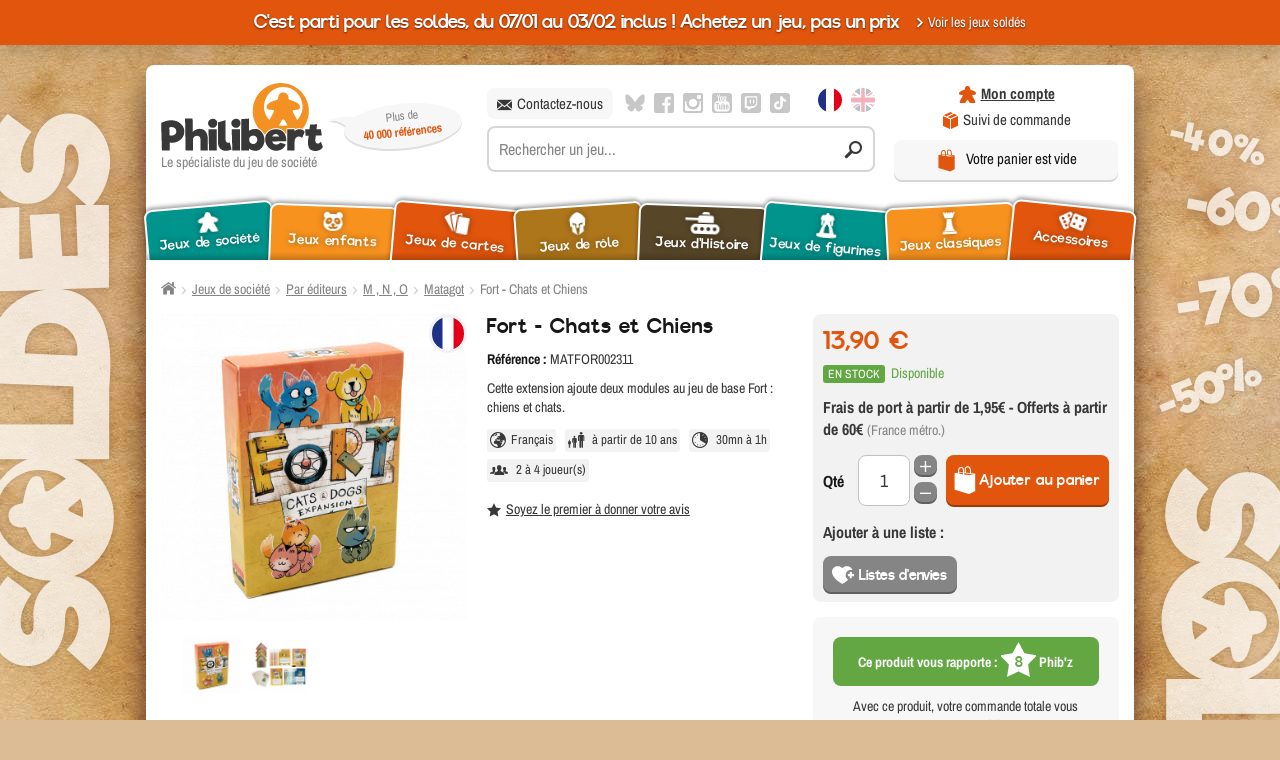

--- FILE ---
content_type: text/html; charset=utf-8
request_url: https://www.philibertnet.com/fr/matagot/116355-fort-chats-et-chiens-3760146643116.html
body_size: 557312
content:
<!doctype html>
<html lang="fr">
<head>
    <title>Acheter Fort - Chats et Chiens - Matagot - Jeux de soci&eacute;t&eacute;</title>
    
    
<script data-keepinline="true">
    var ajaxGetProductUrl = '//www.philibertnet.com/fr/module/cdc_googletagmanager/async?obj=cart-action';

/* datalayer */
dataLayer = [];
dataLayer.push({"pageCategory":"product","page_lang":"fr","ecommerce":{"currencyCode":"EUR","detail":{"products":[{"name":"Fort - Chats et Chiens","id":"116355","reference":"MATFOR002311","price":"13.9","brand":"Matagot","category":"Matagot","link":"fort-chats-et-chiens","price_tax_exc":"11.58"}]}},"filariane":"Jeux de société","google_tag_params":{"ecomm_pagetype":"product","ecomm_prodid":"116355","ecomm_totalvalue":13.9,"ecomm_category":"Matagot","ecomm_totalvalue_tax_exc":11.58}});
/* call to GTM Tag */
(function(w,d,s,l,i){w[l]=w[l]||[];w[l].push({'gtm.start':
new Date().getTime(),event:'gtm.js'});var f=d.getElementsByTagName(s)[0],
j=d.createElement(s),dl=l!='dataLayer'?'&l='+l:'';j.async=true;j.src=
'https://www.googletagmanager.com/gtm.js?id='+i+dl;f.parentNode.insertBefore(j,f);
})(window,document,'script','dataLayer','GTM-K8399GS');

/* async call to avoid cache system for dynamic data */
var cdcgtmreq = new XMLHttpRequest();
cdcgtmreq.onreadystatechange = function() {
    if (cdcgtmreq.readyState == XMLHttpRequest.DONE ) {
        if (cdcgtmreq.status == 200) {
          	var datalayerJs = cdcgtmreq.responseText;
            try {
                var datalayerObj = JSON.parse(datalayerJs);
                dataLayer = dataLayer || [];
                dataLayer.push(datalayerObj);
            } catch(e) {
               console.log("[CDCGTM] error while parsing json");
            }

                    }
        dataLayer.push({
          'event': 'datalayer_ready'
        });
    }
};
cdcgtmreq.open("GET", "//www.philibertnet.com/fr/module/cdc_googletagmanager/async?obj=user" /*+ "?" + new Date().getTime()*/, true);
cdcgtmreq.setRequestHeader('X-Requested-With', 'XMLHttpRequest');
cdcgtmreq.send();
</script>
    
                                <link rel="alternate" href="https://www.philibertnet.com/fr/matagot/116355-fort-chats-et-chiens-3760146643116.html"
                  hreflang="fr"/>
                                        <link rel="alternate" href="https://www.philibertnet.com/en/matagot/116355-fort-chats-et-chiens-3760146643116.html"
                  hreflang="en"/>
            
    <meta name="viewport" content="width=device-width, initial-scale=1.0">
            <meta name="description" content="Cette extension ajoute deux modules au jeu de base Fort: chiens et chats."/>
            <meta charset="utf-8">

    
    
    
    
    
    
            <meta name="robots" content="index,follow"/>
    
    
        


    
    <meta name="format-detection" content="telephone=no">
    <!-- Favicon -->
    <link rel="apple-touch-icon" sizes="180x180" href="https://cdn1.philibertnet.com/themes/ukoostore/img/favicon/apple-touch-icon.png">
    <meta name="apple-mobile-web-app-title" content="Philibert" />
    <link rel="icon" type="image/png" href="https://cdn1.philibertnet.com/themes/ukoostore/img/favicon/favicon-16x16.png" sizes="16x16">
    <link rel="icon" type="image/png" href="https://cdn1.philibertnet.com/themes/ukoostore/img/favicon/favicon-32x32.png" sizes="32x32">
    <link rel="icon" type="image/png" href="https://cdn1.philibertnet.com/themes/ukoostore/img/favicon/favicon-96x96.png" sizes="96x96">
    <link rel="icon" type="image/svg+xml" href="https://cdn1.philibertnet.com/themes/ukoostore/img/favicon/favicon.svg">
    <link rel="manifest" href="https://cdn1.philibertnet.com/themes/ukoostore/img/favicon/manifest.json">
    <link rel="mask-icon" href="https://cdn1.philibertnet.com/themes/ukoostore/img/favicon/safari-pinned-tab.svg" color="#e05611">
    <link rel="shortcut icon" href="https://cdn1.philibertnet.com/themes/ukoostore/img/favicon/favicon.ico">
    <meta name="msapplication-config" content="https://cdn1.philibertnet.com/themes/ukoostore/img/favicon/browserconfig.xml">
    <meta name="theme-color" content="#ffffff">
    <!-- /Favicon -->

    <!-- Fonts -->
    <!-- Chargement des fonts locales -->
    <link rel="preload" href="/themes/ukoostore/fonts/archivo-narrow.woff2" as="font" crossorigin="anonymous">
    <link rel="preload" href="/themes/ukoostore/fonts/archivo-narrow-italic.woff2" as="font" crossorigin="anonymous">
    <link rel="preload" href="/themes/ukoostore/fonts/riffic/riffic-medium-webfont.woff2" as="font" crossorigin="anonymous">
    <link rel="preload" href="/themes/ukoostore/fonts/font-icons/fonts/icomoon.woff" as="font" crossorigin="anonymous">
    <link rel="preload" href="/themes/ukoostore/css/vendors/fonts/fonts.css" as="style" onload="this.rel='stylesheet'">
    <noscript>
    <link rel="stylesheet" href="/themes/ukoostore/css/vendors/fonts/fonts.css" />
    </noscript>
    <!-- /Chargement des fonts locales -->
    <!-- /Fonts -->

    
    
    
    
    
    
                        <link rel="stylesheet" href="/themes/ukoostore/css/vendors/footable/footable.core.css" type="text/css" media="all"/>
                    <link rel="stylesheet" href="/themes/ukoostore/css/global.css?v=1769523364" type="text/css" media="all"/>
                    <link rel="stylesheet" href="/themes/ukoostore/js/vendors/jquery/mmenu/extensions/css/jquery.mmenu.multiline.css" type="text/css" media="all"/>
                    <link rel="stylesheet" href="/themes/ukoostore/js/vendors/jquery/mmenu/extensions/css/jquery.mmenu.fullscreen.css" type="text/css" media="all"/>
                    <link rel="stylesheet" href="/themes/ukoostore/js/vendors/jquery/mmenu/extensions/css/jquery.mmenu.positioning.css" type="text/css" media="all"/>
                    <link rel="stylesheet" href="/themes/ukoostore/js/vendors/jquery/mmenu/extensions/css/jquery.mmenu.borderstyle.css" type="text/css" media="all"/>
                    <link rel="stylesheet" href="/themes/ukoostore/js/vendors/jquery/mmenu/extensions/css/jquery.mmenu.pageshadow.css" type="text/css" media="all"/>
                    <link rel="stylesheet" href="/themes/ukoostore/js/vendors/jquery/mmenu/addons/css/jquery.mmenu.navbars.css" type="text/css" media="all"/>
                    <link rel="stylesheet" href="/themes/ukoostore/js/vendors/jquery/owl-carousel2/assets/owl.carousel.css" type="text/css" media="all"/>
                    <link rel="stylesheet" href="/js/jquery/plugins/fancybox/jquery.fancybox.css" type="text/css" media="all"/>
                    <link rel="stylesheet" href="/modules/ukooawards/views/css/front.css" type="text/css" media="all"/>
                    <link rel="stylesheet" href="/modules/youtubewall/views/css/1styles.css" type="text/css" media="all"/>
                    <link rel="stylesheet" href="/themes/ukoostore/css/modules/blocksearch/blocksearch.css" type="text/css" media="all"/>
                    <link rel="stylesheet" href="/js/jquery/plugins/autocomplete/jquery.autocomplete.css" type="text/css" media="all"/>
                    <link rel="stylesheet" href="/modules/tmproductvideos/views/css/video/video-js.css" type="text/css" media="all"/>
                    <link rel="stylesheet" href="/modules/tmproductvideos/views/css/tmproductvideos.css" type="text/css" media="all"/>
                    <link rel="stylesheet" href="/themes/ukoostore/css/modules/ukooblockcart/views/css/ukooblockcart.css" type="text/css" media="all"/>
                    <link rel="stylesheet" href="/modules/quickpass/views/css/quickpass.fo.css" type="text/css" media="all"/>
                    <link rel="stylesheet" href="/modules/vatnumbercleaner/views/css/verif_fo.css" type="text/css" media="all"/>
                    <link rel="stylesheet" href="/modules/antadisevents/views/css/salesmarkdown.css" type="text/css" media="all"/>
            
    
            
        
        
    
                    
<link rel="alternate" type="application/rss+xml" title="Acheter Fort - Chats et Chiens - Matagot - Jeux de société" href="https://www.philibertnet.com/modules/feeder/rss.php?id_category=638&amp;orderby=date_add&amp;orderway=desc" />
<script type="didomi/javascript" data-vendor="retailroc-weMCxMJe" data-keepinline="true">

  var rrPartnerId = '61a0a6ef97a528077c9d8639';
  var rrApi = {};
  var rrApiOnReady = rrApiOnReady || [];
  rrApi.addToBasket = rrApi.order = rrApi.categoryView = rrApi.view =
      rrApi.recomMouseDown = rrApi.recomAddToCart = function() {};
  (function(d) {
      var ref = d.getElementsByTagName('script')[0];
      var apiJs, apiJsId = 'rrApi-jssdk';
      if (d.getElementById(apiJsId)) return;
      apiJs = d.createElement('script');
      apiJs.id = apiJsId;
      apiJs.async = true;
      apiJs.src = "//cdn.retailrocket.net/content/javascript/tracking.js";
      ref.parentNode.insertBefore(apiJs, ref);
  }(document));

  (window["rrApiOnReady"] = window["rrApiOnReady"] || []).push(function() {
  
      try { rrApi.groupView([1116355]); } catch(e) {}
      });
</script>
<link rel="canonical" href="https://www.philibertnet.com/fr/matagot/116355-fort-chats-et-chiens-3760146643116.html" />  <!-- START OF DOOFINDER ADD TO CART SCRIPT -->
  
  <!-- END OF DOOFINDER ADD TO CART SCRIPT -->

  <!-- START OF DOOFINDER UNIQUE SCRIPT -->
  <script data-keepinline>
    
    (function(w, k) {w[k] = window[k] || function () { (window[k].q = window[k].q || []).push(arguments) }})(window, "doofinderApp")
    

    // Custom personalization:
    doofinderApp("config", "language", "fr-fr");
    doofinderApp("config", "currency", "EUR");
  </script>
  
  <!-- END OF DOOFINDER UNIQUE SCRIPT -->


    
    <meta property="og:url" content="https://www.philibertnet.com/fr/matagot/116355-fort-chats-et-chiens-3760146643116.html" />
    <meta property="og:title" content="Acheter Fort - Chats et Chiens - Matagot - Jeux de société" />
    <meta property="og:site_name" content="Philibert" />
    <meta property="og:description" content="Cette extension ajoute deux modules au jeu de base Fort: chiens et chats." />

    
    <meta property="twitter:card" content="summary_large_image" />
    <meta property="twitter:site" content="Philibert" />
    <meta property="twitter:creator" content="Philibert" />
    <meta property="twitter:domain" content="https://www.philibertnet.com/fr/matagot/116355-fort-chats-et-chiens-3760146643116.html" />
    <meta property="twitter:title" content="Acheter Fort - Chats et Chiens - Matagot - Jeux de société" />
    <meta property="twitter:description" content="Cette extension ajoute deux modules au jeu de base Fort: chiens et chats." />
    <meta property="twitter:url" content="https://www.philibertnet.com/fr/matagot/116355-fort-chats-et-chiens-3760146643116.html" />

    
            <meta property="og:type" content="product" />

                    <meta property="og:image" content="https://cdn2.philibertnet.com/559727-large_default/fort-chats-et-chiens.jpg" />
                            <meta property="twitter:image" content="https://cdn2.philibertnet.com/559727-large_default/fort-chats-et-chiens.jpg" />
            <meta property="twitter:image:alt" content="Cette extension ajoute deux modules au jeu de base Fort: chiens et chats." />
                        <meta property="product:pretax_price:currency" content="EUR" />
                <meta property="product:price:currency" content="EUR" />
                <meta name="google-site-verification" content="eOyJ7NyAZOoDK45PX0O9qnGLhUd3ebBikLzZOD7D-Ic"/>
    
    
<script src="https://www.google.com/recaptcha/api.js" data-keepinline="true" async defer></script>

    
    
    
    
    <link rel="dns-prefetch" href="https://cdn1.philibertnet.com">
    <link rel="dns-prefetch" href="https://cdn2.philibertnet.com">
    <link rel="dns-prefetch" href="https://cdn3.philibertnet.com">

    <link rel="preconnect" href="https://cdn.doofinder.com">
    <link rel="dns-prefetch" href="https://cdn.doofinder.com">

    <link rel="preconnect" href="https://eu1-search.doofinder.com">
    <link rel="dns-prefetch" href="https://eu1-search.doofinder.com">

    <link rel="preconnect" href="https://static.affilae.com">
    <link rel="dns-prefetch" href="https://static.affilae.com">

    <link rel="preconnect" href="https://connect.facebook.net">
    <link rel="dns-prefetch" href="https://connect.facebook.net">

    <link rel="preconnect" href="https://www.googletagmanager.com">
    <link rel="dns-prefetch" href="https://www.googletagmanager.com">

    <link rel="preconnect" href="https://www.googleadservices.com">
    <link rel="dns-prefetch" href="https://www.googleadservices.com">

    <link rel="preconnect" href="https://bam.nr-data.net">
    <link rel="dns-prefetch" href="https://bam.nr-data.net">

    <link rel="preconnect" href="https://www.gstatic.com">
    <link rel="dns-prefetch" href="https://www.gstatic.com">

    <link rel="preconnect" href="https://www.youtube.com">
    <link rel="dns-prefetch" href="https://www.youtube.com">
    

    
        


                              <script>!function(e){var n="https://s.go-mpulse.net/boomerang/";if("False"=="True")e.BOOMR_config=e.BOOMR_config||{},e.BOOMR_config.PageParams=e.BOOMR_config.PageParams||{},e.BOOMR_config.PageParams.pci=!0,n="https://s2.go-mpulse.net/boomerang/";if(window.BOOMR_API_key="EJCQA-5N9QX-PVTJ8-R5K8W-Z6WYR",function(){function e(){if(!o){var e=document.createElement("script");e.id="boomr-scr-as",e.src=window.BOOMR.url,e.async=!0,i.parentNode.appendChild(e),o=!0}}function t(e){o=!0;var n,t,a,r,d=document,O=window;if(window.BOOMR.snippetMethod=e?"if":"i",t=function(e,n){var t=d.createElement("script");t.id=n||"boomr-if-as",t.src=window.BOOMR.url,BOOMR_lstart=(new Date).getTime(),e=e||d.body,e.appendChild(t)},!window.addEventListener&&window.attachEvent&&navigator.userAgent.match(/MSIE [67]\./))return window.BOOMR.snippetMethod="s",void t(i.parentNode,"boomr-async");a=document.createElement("IFRAME"),a.src="about:blank",a.title="",a.role="presentation",a.loading="eager",r=(a.frameElement||a).style,r.width=0,r.height=0,r.border=0,r.display="none",i.parentNode.appendChild(a);try{O=a.contentWindow,d=O.document.open()}catch(_){n=document.domain,a.src="javascript:var d=document.open();d.domain='"+n+"';void(0);",O=a.contentWindow,d=O.document.open()}if(n)d._boomrl=function(){this.domain=n,t()},d.write("<bo"+"dy onload='document._boomrl();'>");else if(O._boomrl=function(){t()},O.addEventListener)O.addEventListener("load",O._boomrl,!1);else if(O.attachEvent)O.attachEvent("onload",O._boomrl);d.close()}function a(e){window.BOOMR_onload=e&&e.timeStamp||(new Date).getTime()}if(!window.BOOMR||!window.BOOMR.version&&!window.BOOMR.snippetExecuted){window.BOOMR=window.BOOMR||{},window.BOOMR.snippetStart=(new Date).getTime(),window.BOOMR.snippetExecuted=!0,window.BOOMR.snippetVersion=12,window.BOOMR.url=n+"EJCQA-5N9QX-PVTJ8-R5K8W-Z6WYR";var i=document.currentScript||document.getElementsByTagName("script")[0],o=!1,r=document.createElement("link");if(r.relList&&"function"==typeof r.relList.supports&&r.relList.supports("preload")&&"as"in r)window.BOOMR.snippetMethod="p",r.href=window.BOOMR.url,r.rel="preload",r.as="script",r.addEventListener("load",e),r.addEventListener("error",function(){t(!0)}),setTimeout(function(){if(!o)t(!0)},3e3),BOOMR_lstart=(new Date).getTime(),i.parentNode.appendChild(r);else t(!1);if(window.addEventListener)window.addEventListener("load",a,!1);else if(window.attachEvent)window.attachEvent("onload",a)}}(),"".length>0)if(e&&"performance"in e&&e.performance&&"function"==typeof e.performance.setResourceTimingBufferSize)e.performance.setResourceTimingBufferSize();!function(){if(BOOMR=e.BOOMR||{},BOOMR.plugins=BOOMR.plugins||{},!BOOMR.plugins.AK){var n=""=="true"?1:0,t="",a="aohkyrqxibyam2l5tjzq-f-8f6ad8689-clientnsv4-s.akamaihd.net",i="false"=="true"?2:1,o={"ak.v":"39","ak.cp":"1694116","ak.ai":parseInt("1095399",10),"ak.ol":"0","ak.cr":9,"ak.ipv":4,"ak.proto":"h2","ak.rid":"64fa7037","ak.r":42170,"ak.a2":n,"ak.m":"dscb","ak.n":"essl","ak.bpcip":"3.142.172.0","ak.cport":45678,"ak.gh":"23.52.43.6","ak.quicv":"","ak.tlsv":"tls1.3","ak.0rtt":"","ak.0rtt.ed":"","ak.csrc":"-","ak.acc":"","ak.t":"1769839219","ak.ak":"hOBiQwZUYzCg5VSAfCLimQ==0nRcqABTO6n9BDrgoUHu3Ofnjhm6begW6BzxFd19MBOOu5zJ9f+mR4PdvhEcSO4vxgcpArV3rApLNzA8xcA04Q/EMojua0Wny3g2JYCBkxmVGGbKdvkYn2ohRdWiTjRifBHIlpGusgqplz+IdC4F3SPd2kUF18bn9o6jcGb/jBlLYmre0lYN0X/[base64]","ak.pv":"34","ak.dpoabenc":"","ak.tf":i};if(""!==t)o["ak.ruds"]=t;var r={i:!1,av:function(n){var t="http.initiator";if(n&&(!n[t]||"spa_hard"===n[t]))o["ak.feo"]=void 0!==e.aFeoApplied?1:0,BOOMR.addVar(o)},rv:function(){var e=["ak.bpcip","ak.cport","ak.cr","ak.csrc","ak.gh","ak.ipv","ak.m","ak.n","ak.ol","ak.proto","ak.quicv","ak.tlsv","ak.0rtt","ak.0rtt.ed","ak.r","ak.acc","ak.t","ak.tf"];BOOMR.removeVar(e)}};BOOMR.plugins.AK={akVars:o,akDNSPreFetchDomain:a,init:function(){if(!r.i){var e=BOOMR.subscribe;e("before_beacon",r.av,null,null),e("onbeacon",r.rv,null,null),r.i=!0}return this},is_complete:function(){return!0}}}}()}(window);</script></head>
<body id="product"      class="fr product-116355 product-fort-chats-et-chiens category-638 category-matagot winter_sales soldes -hiver      "
>
        <style>
        div.superuser-front-container {
            padding-top:13px;
            padding-bottom:13px;
            top:0; left:0;
            width: 100%;
            z-index: 100000;
            background-color: #dc0e1c;
            color: #fff;
            text-align: center;
        }
        span.superuser-front-msg {display: block;}
        span.superuser-front-msg.ps15 {display: block; font-size: x-large; margin-top: 9px;}
        a.superuser-logout-btn {color: #fff;}
        main {margin-top: 35px;}
        body#product .superuser-front-container {display: none;}
    </style>

    
<!-- Google Tag Manager (noscript) -->
<noscript><iframe src="https://www.googletagmanager.com/ns.html?id=GTM-K8399GS"
height="0" width="0" style="display:none;visibility:hidden"></iframe></noscript>
<!-- End Google Tag Manager (noscript) -->

    
    
    
    <svg viewBox="0 0 100 100" xmlns="http://www.w3.org/2000/svg" style="display:none"><symbol viewBox="0 0 496.5 496.5" id="svg-flag_en"><title>flag_en</title><rect fill="#FFFFFF" width="496.5" height="496.5"/><polygon fill="#CF011B" points="496.5,297.9 496.5,198.6 284.25,198.6 284.25,0 212.25,0 212.25,198.6 0,198.6 0,297.9 
	212.25,297.9 212.25,496.5 284.25,496.5 284.25,297.9 "/><polygon fill="#CF011B" points="181.916,331 128.25,331 0,419.439 0,456.446 "/><polygon fill="#CF011B" points="128.25,165.5 0,77.061 0,114.068 74.584,165.5 "/><polygon fill="#CF011B" points="368.25,331 496.5,419.439 496.5,382.432 421.916,331 "/><polygon fill="#CF011B" points="314.584,165.5 368.25,165.5 496.5,77.061 496.5,40.054 "/><polygon fill="#00305B" points="496.5,21.551 496.5,0 308.25,0 308.25,151.365 "/><polygon fill="#00305B" points="47.752,331 0,331 0,363.929 "/><polygon fill="#00305B" points="308.25,345.136 308.25,496.5 496.5,496.5 496.5,474.949 "/><polygon fill="#00305B" points="188.25,151.365 188.25,0 0,0 0,21.551 "/><polygon fill="#00305B" points="0,474.949 0,496.5 188.25,496.5 188.25,345.136 "/><polygon fill="#00305B" points="47.752,165.5 0,132.571 0,165.5 "/><polygon fill="#00305B" points="448.748,331 496.5,363.929 496.5,331 "/><polygon fill="#00305B" points="448.748,165.5 496.5,165.5 496.5,132.571 "/></symbol><symbol viewBox="0 -80 640 640" id="svg-flag_fr"><title>flag_fr</title><rect x="1.054" y="-80" fill="#1E3187" width="212.826" height="640"/><rect x="426.714" y="-80" fill="#E2001A" width="212.825" height="640"/><rect x="213.88" y="-80" fill="#FFFFFF" width="212.833" height="640"/></symbol><symbol viewBox="0.198 -11.889 55.5 55.5" id="svg-icon_affiliation"><title>icon_affiliation</title><path d="M13.148,15.861c0,8.174,6.625,14.8,14.8,14.8c8.174,0,14.8-6.626,14.8-14.8c0-8.174-6.626-14.8-14.8-14.8
	C19.773,1.061,13.148,7.687,13.148,15.861z M32.573,13.086c0,1.748-0.981,3.252-2.412,4.038c1.934,0.604,3.515,1.987,4.405,3.774
	c-1.521,1.994-3.915,3.288-6.618,3.288s-5.097-1.294-6.618-3.288c0.89-1.787,2.472-3.17,4.405-3.774
	c-1.431-0.785-2.412-2.29-2.412-4.038c0-2.554,2.071-4.625,4.625-4.625C30.502,8.461,32.573,10.532,32.573,13.086z M55.698,15.861
	c0,2.043-1.656,3.7-3.7,3.7c-2.043,0-3.7-1.657-3.7-3.7c0-2.043,1.657-3.7,3.7-3.7C54.041,12.161,55.698,13.818,55.698,15.861z
	 M24.247-8.189c0-2.043,1.657-3.7,3.7-3.7c2.043,0,3.699,1.657,3.699,3.7c0,2.043-1.656,3.7-3.699,3.7
	C25.904-4.489,24.247-6.146,24.247-8.189z M3.897,19.561c-2.043,0-3.7-1.657-3.7-3.7c0-2.043,1.657-3.7,3.7-3.7
	c2.043,0,3.7,1.657,3.7,3.7C7.597,17.904,5.941,19.561,3.897,19.561z M31.647,39.911c0,2.044-1.656,3.7-3.699,3.7
	c-2.043,0-3.7-1.656-3.7-3.7s1.657-3.7,3.7-3.7C29.99,36.211,31.647,37.867,31.647,39.911z M3.743,8.034
	C6.248,0.284,12.37-5.839,20.121-8.344c0.731-0.232,1.512,0.165,1.748,0.895c0.236,0.729-0.165,1.512-0.894,1.748
	C14.07-3.471,8.615,1.984,6.384,8.887c-0.236,0.731-1.019,1.126-1.748,0.895C3.906,9.546,3.507,8.763,3.743,8.034z M34.027-7.45
	c0.237-0.729,1.016-1.127,1.747-0.895C43.526-5.84,49.648,0.283,52.153,8.034c0.235,0.729-0.164,1.512-0.895,1.748
	c-0.728,0.231-1.51-0.162-1.747-0.895c-2.231-6.905-7.685-12.359-14.59-14.59C34.192-5.938,33.791-6.721,34.027-7.45z
	 M21.867,39.172c-0.232,0.724-1.011,1.13-1.747,0.895C12.369,37.56,6.246,31.438,3.742,23.687c-0.236-0.729,0.165-1.512,0.894-1.747
	c0.729-0.233,1.511,0.165,1.748,0.895c2.231,6.904,7.686,12.358,14.591,14.59C21.704,37.66,22.103,38.443,21.867,39.172z
	 M52.153,23.687c-2.505,7.752-8.627,13.875-16.379,16.379c-0.729,0.233-1.512-0.164-1.747-0.895
	c-0.235-0.729,0.165-1.512,0.895-1.747c6.905-2.231,12.358-7.685,14.591-14.59c0.236-0.729,1.018-1.128,1.748-0.895
	C51.989,22.176,52.388,22.959,52.153,23.687z"/></symbol><symbol viewBox="0 0 24.787 21.72" id="svg-icon_cards"><title>icon_cards</title><path d="M5.142,4.022C4.988,3.458,5.321,2.876,5.885,2.722l4.242-1.16L9.38,0.464c-0.329-0.484-0.988-0.609-1.472-0.28L0.463,5.248
	c-0.483,0.329-0.609,0.988-0.28,1.473l8.193,12.042c0.329,0.483,0.473,0.776,0.957,0.447c0,0-0.209-0.618-0.351-1.138L5.142,4.022z"/><path d="M17.612,3.252L17.234,1.87c-0.154-0.564-0.736-0.897-1.302-0.743L7.247,3.502C6.683,3.655,6.35,4.238,6.504,4.803
	l3.841,14.05c0.154,0.564,0.357,0.796,0.777,0.704c0,0,0.081-0.673,0.132-1.214l1.38-14.5c0.056-0.583,0.573-1.01,1.155-0.954
	L17.612,3.252z"/><path d="M23.828,5.105l-8.965-0.854c-0.581-0.055-1.099,0.372-1.153,0.955l-1.381,14.5c-0.055,0.582,0.373,1.099,0.954,1.154
	l8.964,0.854c0.582,0.055,1.099-0.372,1.154-0.954l1.381-14.5C24.836,5.678,24.41,5.161,23.828,5.105z"/></symbol><symbol viewBox="0 0 55.395 30.222" id="svg-icon_characters"><title>icon_characters</title><g><path d="M13.903,24.189c-0.076,0.493-0.237,6.032-0.237,6.032h29.893c-0.058-1.979,0.065-4.075-0.236-6.032
		c-0.548-3.544-6.939-3.558-9.375-5.42c-0.267-0.148-0.946-2.067-1-2.343c-0.189-0.995,0.009-1.454,0.718-2.092
		c0.612-0.552,1.014-2.27,1.392-3.058c0.702-1.461,0.418-2.467,0.143-3.938c-0.477-2.547-0.054-4.589-2.514-6.201
		c-1.146-0.751-2.677-1.375-4.07-1.063c-1.207,0.269-2.858-0.013-3.969,0.373c-2.653,0.922-2.943,4.975-2.943,7.335
		c0,1.258-0.396,2.198,0.266,3.427c0.64,1.188,1.45,2.242,2.19,3.363c1.06,1.604-0.939,4.423-2.293,4.975
		C19.53,20.5,14.356,21.249,13.903,24.189C13.827,24.683,13.979,23.695,13.903,24.189z"/><path d="M40.577,13.607c0.212,0.317,0.574,0.455,0.582,0.662c0.041,0.981,0.76,1.037,0.804,1.562
		c0.063,0.754-0.273,0.994-0.38,1.559c-0.08,0.423,0.014,0.865-0.344,1.14c-0.404,0.31-1.166,0.598-2.074,0.929
		c1.307,0.485,2.75,1.057,4.105,1.768c1.461,0.766,1.49,1.71,1.604,2.443c0.04,0.259,0.092,1.479,0.137,2.809h10.385
		c0,0-0.112-3.863-0.164-4.208c-0.054-0.344-0.091-0.898-0.821-1.298c-2.141-1.171-4.816-1.794-5.716-2.482
		c-0.332-0.186-0.278-0.809-0.355-1.231c-0.081-0.424-0.278-0.064-0.343-0.402c-0.077-0.405-0.044-0.339-0.017-0.857
		c0.029-0.568,0.738-0.323,0.877-1.384c0.025-0.206,0.223-0.716,0.434-1.033c0.663-0.989,0.468-1.768,0.318-2.808
		c-0.112-0.787-0.229-0.645-0.265-2.543c-0.026-1.404-2.677-3.159-4.37-2.781c-2.611,0.583-2.299-0.073-3.076,0.419
		c-0.576,0.364-1.152,1.172-1.32,1.859c-0.345,1.396-0.558,2.931-0.558,4.37C40.02,12.733,40.364,13.29,40.577,13.607
		C40.789,13.925,40.364,13.29,40.577,13.607z"/><path d="M12.624,23.992l0.016-0.11c0.285-2.104,2.084-2.92,3.858-3.685c-0.539-0.27-0.887-0.508-0.887-0.508
		c-0.164-0.093-0.023-0.936-0.023-0.936l-0.937-0.141c0-0.069-0.07-1.1-0.07-1.1c0.983-0.328,0.881-2.263,0.881-2.263
		c0.624,0.343,1.03-1.186,1.03-1.186c0.739-2.125-0.367-1.997-0.367-1.997c0.351-1.592,0-3.916,0-3.916
		c-0.492-4.306-8.062-2.948-6.927-1.592c-2.691-0.748-1.754,4.353-1.754,4.353l0.468,1.265c-0.824,0.53-0.527,3.124,0.546,3.104
		c0.047,2.012,1.045,2.278,1.045,2.278c0.187,1.263,0,1.154,0,1.154H8.682c0.04,0.319-0.07,0.857-0.07,0.857
		c-2.298,1.015-4.508,2.124-6.881,2.995C0.14,22.978,0,24.3,0,24.3v2.152h12.494C12.538,25.263,12.585,24.237,12.624,23.992
		C12.624,23.992,12.585,24.237,12.624,23.992z"/></g></symbol><symbol viewBox="0 0 540 344.562" id="svg-icon_cheque"><title>icon_cheque</title><circle cx="138.024" cy="100.074" r="21.084"/><path d="M124.254,76.32c-4.608-6.606-11.13-13.303-18.84-19.146C92.826,47.61,79.686,42.126,69.336,42.126
	c-9.336,0-16.518,4.386-20.238,12.36c-3.21,6.888-2.796,13.854,1.212,20.136c6,9.414,3.546,30.018-2.856,40.056
	c-4.032,6.33-4.452,13.351-1.212,20.292c3.738,8.028,10.986,12.45,20.388,12.45c0,0,0,0,0.006,0c10.44,0,23.724-5.538,36.426-15.186
	c5.586-4.242,10.548-8.916,14.628-13.681c-4.44-4.884-7.152-11.37-7.152-18.474C110.55,89.94,116.07,81.078,124.254,76.32z
	 M61.092,67.752c-1.626-2.55-1.752-4.979-0.402-7.872c1.08-2.322,3.042-4.979,8.652-4.979c13.56,0,35.562,15.09,45.078,29.538
	c-1.392,0.09-2.85,0.132-4.356,0.132C89.322,84.576,66.894,76.872,61.092,67.752z"/><path d="M228.582,114.672c-6.384-10.038-8.85-30.636-2.85-40.056c4.002-6.288,4.422-13.248,1.212-20.136
	c-3.714-7.969-10.902-12.36-20.232-12.36c-10.35,0-23.502,5.484-36.084,15.048c-7.704,5.85-14.238,12.546-18.84,19.146
	c8.184,4.758,13.704,13.626,13.704,23.754c0,7.109-2.712,13.59-7.152,18.474c4.086,4.758,9.048,9.438,14.628,13.68
	c12.708,9.648,25.992,15.187,36.438,15.187c9.402,0,16.644-4.416,20.388-12.45C233.04,128.022,232.62,121.002,228.582,114.672z
	 M214.956,67.758c-5.808,9.114-28.23,16.818-48.966,16.818l0,0c-1.506-0.006-2.964-0.048-4.362-0.132
	c9.516-14.448,31.518-29.538,45.084-29.538c5.61,0,7.572,2.658,8.646,4.979C216.708,62.772,216.588,65.202,214.956,67.758z"/><path d="M226.536,197.502l-29.826-45.666c-8.197-2.375-15.892-6.388-22.937-11.161c-7.478-5.066-14.37-11.075-20.257-17.933
	c-9.226,6.333-21.769,6.329-30.99-0.006c-6.047,7.044-13.15,13.197-20.868,18.346c-7.195,4.8-15.07,8.828-23.454,11.072
	L48.6,197.496c-1.422,2.172-0.474,3.773,2.118,3.582l24.564-1.843c2.586-0.191,5.592,1.549,6.714,3.877l10.686,22.193
	c1.128,2.34,2.988,2.358,4.164,0.042l40.717-80.425l40.727,80.431c1.17,2.316,3.036,2.298,4.158-0.042l10.686-22.193
	c1.128-2.334,4.128-4.074,6.72-3.876l24.564,1.842C227.01,201.275,227.952,199.68,226.536,197.502
	C226.536,197.502,227.952,199.68,226.536,197.502z"/><path d="M34.914,47.868c6.246-13.393,19.116-21.39,34.422-21.39c13.896,0,30.072,6.474,45.546,18.233
	c2.616,1.98,5.106,4.068,7.482,6.21V0.006h-98.88C10.572,0,0,10.572,0,23.484v62.052h37.83c-0.168-1.068-0.408-1.95-0.738-2.538
	C30.186,72.162,29.406,59.676,34.914,47.868z"/><path d="M206.712,26.472c15.306,0,28.17,7.998,34.416,21.391c5.508,11.813,4.728,24.3-2.19,35.166
	c-0.324,0.576-0.564,1.445-0.732,2.502H540V23.484C540,10.572,529.428,0,516.516,0H153.678v50.916
	c2.376-2.142,4.872-4.229,7.482-6.216C176.628,32.946,192.81,26.472,206.712,26.472z"/><path d="M94.758,242.729c-6.828,0-13.026-4.073-16.176-10.626l-8.1-16.806l-18.606,1.392c-0.552,0.042-1.074,0.061-1.578,0.061
	c-6.876,0-12.84-3.426-15.948-9.168c-3.126-5.79-2.706-12.763,1.128-18.643l18.24-27.93c-9.54-3.186-17.256-9.954-21.666-19.428
	c-3.81-8.166-4.626-16.662-2.484-24.732H0v204.229c0,12.912,10.572,23.483,23.484,23.483h98.88v-134.97l-11.562,22.836
	C107.538,238.878,101.538,242.729,94.758,242.729z"/><path d="M243.984,141.588c-4.53,9.714-12.54,16.584-22.422,19.656l18.084,27.689c3.846,5.88,4.266,12.858,1.128,18.643
	c-3.108,5.741-9.072,9.168-15.942,9.168c-0.504,0-1.032-0.019-1.578-0.061l-18.612-1.392l-8.094,16.806
	c-3.15,6.559-9.36,10.626-16.176,10.626c-6.78,0-12.786-3.857-16.056-10.308l-10.638-21.024v133.152h362.837
	c12.912,0,23.484-10.572,23.484-23.484V116.844H246.474C248.616,124.908,247.806,133.404,243.984,141.588z"/></symbol><symbol viewBox="0 0 21.992 18.999" id="svg-icon_coeur"><title>icon_coeur</title><path fill-rule="evenodd" clip-rule="evenodd" d="M11.063,3.296c1.449-4.221,10.061-4.757,10.878,2.229
	c0.931,7.947-11.223,13.474-11.223,13.474S-1.184,13.044,0.096,5.137C1.221-1.815,9.802-0.973,11.063,3.296"/></symbol><symbol viewBox="0 0 18.2 20.6" id="svg-icon_compte"><title>icon_compte</title><path d="M18.1,16.2L18.1,16.2c-0.5-3-2.5-5.3-5.2-6.2c0.1-0.1,0.2-0.2,0.3-0.3c1.9-2.1,2.1-5.2,0.4-7.5c-0.8-1.2-2.1-2-3.5-2.2
	C8.7-0.2,7.3,0.2,6.1,1c-0.5,0.4-1,0.9-1.4,1.4C3.2,4.6,3.4,7.6,5.2,9.7l0,0c0.1,0.1,0.2,0.2,0.3,0.3c-2.8,0.8-5,3.3-5.4,6.3
	c-0.2,1,0,2,0.6,2.8c0.6,0.8,1.4,1.4,2.4,1.5c0.2,0,0.4,0.1,0.6,0.1l11,0c2-0.1,3.7-1.8,3.6-3.9C18.2,16.6,18.2,16.4,18.1,16.2z
	 M6.4,3.5c0.2-0.3,0.5-0.6,0.9-0.9C7.8,2.2,8.5,2,9.2,2c0.2,0,0.4,0,0.6,0c0.9,0.2,1.7,0.6,2.2,1.4c1.1,1.5,1,3.6-0.3,5
	c-0.1,0.1-0.2,0.2-0.3,0.3c-1.4,1.2-3.5,1-4.7-0.3l0,0C5.5,7,5.4,5,6.4,3.5z M14.6,18.6l-10.9,0c-0.1,0-0.2,0-0.3,0
	c-0.4-0.1-0.8-0.3-1.1-0.7C2,17.5,1.9,17.1,2,16.6c0.4-2.8,2.7-4.9,5.4-4.9h3.2c2.7,0.1,5,2.1,5.4,4.8l0,0.1c0,0.1,0,0.2,0,0.3
	C16.2,17.8,15.5,18.6,14.6,18.6z"/></symbol><symbol viewBox="108.247 114.468 587.908 376.032" id="svg-icon_dice"><title>icon_dice</title><g><path d="M667.438,201.78L459.4,141.702c-21.013-6.066-43.152,6.155-49.23,27.168l-60.3,208.823
		c-6.066,21.019,6.15,43.158,27.162,49.236l208.025,60.078c21.007,6.06,43.158-6.15,49.236-27.162L694.6,251.01
		C700.666,229.998,688.444,207.846,667.438,201.78 M430.258,387.18c-15.443-4.452-24.354-20.599-19.884-36.054
		c4.464-15.433,20.61-24.349,36.036-19.872c15.443,4.464,24.366,20.604,19.89,36.042C461.842,382.74,445.708,391.638,430.258,387.18
		 M467.104,259.632c-15.443-4.464-24.359-20.598-19.884-36.048c4.452-15.444,20.592-24.354,36.042-19.891
		c15.444,4.458,24.349,20.604,19.878,36.042C498.67,255.186,482.53,264.096,467.104,259.632 M561.226,425.004
		c-15.443-4.452-24.365-20.604-19.884-36.042c4.458-15.444,20.592-24.36,36.036-19.891s24.354,20.604,19.896,36.048
		C592.81,420.564,576.67,429.462,561.226,425.004 M598.072,297.456c-15.456-4.464-24.36-20.599-19.896-36.042
		c4.464-15.45,20.599-24.354,36.048-19.891c15.444,4.464,24.354,20.599,19.885,36.042
		C629.638,293.01,613.504,301.907,598.072,297.456"/></g><g><path d="M323.95,370.218l21.606-74.808c-6.168-2.263-11.628-6.618-15.174-12.75c-8.046-13.914-3.294-31.729,10.614-39.774
		c6.516-3.762,13.854-4.698,20.664-3.24l22.608-78.264c0.126-0.468,0.288-0.924,0.432-1.386l-14.874-25.71
		c-10.95-18.931-35.394-25.452-54.324-14.509L128.068,228.21c-18.93,10.956-25.458,35.399-14.508,54.33l108.852,188.147
		c10.95,18.918,35.394,25.446,54.324,14.502l72.684-42.06C326.98,427.146,315.88,398.154,323.95,370.218 M170.782,281.148
		c-8.058-13.914-3.294-31.716,10.62-39.773c13.908-8.053,31.722-3.294,39.768,10.626c8.052,13.914,3.294,31.722-10.614,39.768
		C196.642,299.82,178.834,295.074,170.782,281.148 M212.38,350.915c-8.046-13.907-3.288-31.722,10.626-39.773
		c13.908-8.052,31.716-3.294,39.768,10.626c8.058,13.896,3.306,31.71-10.62,39.762C238.246,369.6,220.438,364.842,212.38,350.915
		 M292.834,431.862c-13.914,8.052-31.728,3.294-39.774-10.626c-8.046-13.908-3.3-31.722,10.614-39.773
		c13.92-8.053,31.728-3.295,39.774,10.619C311.5,405.99,306.742,423.804,292.834,431.862 M288.778,212.886
		c-8.058-13.92-3.3-31.728,10.614-39.774c13.914-8.052,31.728-3.294,39.78,10.626c8.04,13.914,3.288,31.723-10.62,39.769
		C314.632,231.558,296.824,226.8,288.778,212.886"/></g></symbol><symbol viewBox="0 0 30 30" id="svg-icon_discord"><title>icon_discord</title><path d="M11.7891 13.8467C12.7559 13.8467 13.5273 14.6846 13.5117 15.6968C13.5117 16.7158 12.748 17.5464 11.7891 17.5464C10.8438 17.5464 10.0645 16.7158 10.0645 15.6968C10.0645 14.6772 10.8281 13.8467 11.7891 13.8467Z"/><path d="M18.1602 13.8467C19.1289 13.8467 19.8984 14.6846 19.8848 15.6968C19.8848 16.7158 19.1289 17.5464 18.1602 17.5464C17.2148 17.5464 16.4375 16.7158 16.4375 15.6968C16.4375 14.6772 17.2012 13.8467 18.1602 13.8467Z"/><path fill-rule="evenodd" clip-rule="evenodd" d="M4 0C1.79102 0 0 1.79102 0 4V26C0 28.209 1.79102 30 4 30H26C28.209 30 30 28.209 30 26V4C30 1.79102 28.209 0 26 0H4ZM24.4746 19.6318C24.875 15.6733 23.8047 12.2349 21.6387 9.18604C21.6348 9.17627 21.625 9.16895 21.6133 9.16455C20.9453 8.87061 20.25 8.61914 19.5332 8.41455C18.9414 8.24561 18.332 8.1084 17.7109 8.00586C17.6992 8.00342 17.6855 8.00488 17.6738 8.01025L17.6484 8.03418C17.4805 8.32129 17.293 8.69531 17.1621 8.98975C16.5605 8.90332 15.9609 8.85254 15.3633 8.83643C14.4961 8.81348 13.6328 8.86475 12.7773 8.98975C12.6465 8.68896 12.4531 8.32129 12.2852 8.03418C12.2715 8.01318 12.2461 8.00195 12.2207 8.00586C10.8516 8.23145 9.54102 8.62695 8.31836 9.16455L8.29297 9.18555C5.80664 12.7397 5.125 16.207 5.45898 19.6309C5.46094 19.6479 5.4707 19.6641 5.48438 19.6738C7.125 20.8271 8.71289 21.5264 10.2734 21.9907C10.2949 21.9966 10.3164 21.9917 10.3281 21.9795L10.3398 21.9697C10.5254 21.728 10.6992 21.48 10.8633 21.2256C11.0273 20.9717 11.1797 20.7114 11.3203 20.4448C11.3359 20.4131 11.3203 20.376 11.2871 20.3638C10.7656 20.1743 10.2676 19.9438 9.79102 19.6812C9.76953 19.6699 9.75977 19.6504 9.75977 19.6304C9.75977 19.6128 9.76953 19.5952 9.78516 19.584L10.082 19.3608C10.0996 19.3472 10.123 19.3442 10.1445 19.353C13.2812 20.7241 16.6797 20.7241 19.7812 19.353C19.8008 19.3438 19.8262 19.3462 19.8438 19.3604L20.1426 19.584C20.1641 19.5991 20.1699 19.625 20.1641 19.647C20.1602 19.6606 20.1504 19.6733 20.1367 19.6812C19.6582 19.9487 19.1621 20.1743 18.6406 20.3628C18.6055 20.3755 18.5898 20.4131 18.6074 20.4448C18.8945 20.9785 19.2246 21.4868 19.5859 21.9688C19.5938 21.9785 19.6035 21.9863 19.6172 21.9902C19.6289 21.9941 19.6406 21.9941 19.6543 21.9907C21.2207 21.5264 22.8086 20.8271 24.4492 19.6738C24.4648 19.6641 24.4727 19.6484 24.4746 19.6318Z"/></symbol><symbol viewBox="0 0 19.999 20" id="svg-icon_discount"><title>icon_discount</title><path d="M17.916,0h-5.285c-1.002,0-1.945,0.39-2.653,1.098l-9.267,9.269C0.252,10.825,0,11.433,0,12.084
	c0,0.647,0.252,1.257,0.711,1.715l5.49,5.489C6.651,19.74,7.276,20,7.915,20h0.003c0.638,0,1.263-0.26,1.715-0.711l9.268-9.27
	c0.699-0.697,1.099-1.664,1.099-2.65V2.083C19.999,0.935,19.064,0,17.916,0z M15.416,6.667c-1.149,0-2.083-0.935-2.083-2.083
	S14.267,2.5,15.416,2.5c1.148,0,2.083,0.935,2.083,2.083S16.564,6.667,15.416,6.667z"/></symbol><symbol viewBox="-579.026 -8.17 533 533" id="svg-icon_facebook"><title>icon_facebook</title><path d="M-46.026,459.83v-403c0-35.898-29.102-65-65-65h-403c-35.898,0-65,29.102-65,65v403c0,35.898,29.102,65,65,65h219.143
	V326.494h-66.708V249.24h66.708v-56.974c0-66.118,40.379-102.121,99.364-102.121c28.25,0,52.533,2.104,59.608,3.044v69.098
	l-40.909,0.019c-32.075,0-38.283,15.242-38.283,37.609v49.325h76.5l-9.963,77.255h-66.537V524.83h104.077
	C-75.128,524.83-46.026,495.729-46.026,459.83z"/></symbol><symbol viewBox="0 0 384.939 483.03" id="svg-icon_figurine"><title>icon_figurine</title><path d="M330.699,398.06c-11.43-36.19-23.439-71.811-34.5-108.36c-0.939-1.63-3.369,0.78-3.809-0.55
	c-0.83-9.21-3.48-15.771-7.08-21.24c-2.76-4.17-7.18-7.11-9.801-11.43c-2.891-4.75-3.119-10.561-5.99-16.34
	c5.061,0.89,6.291-2.05,9.801-2.72c0.42,3.15-0.791,4.66-0.551,7.62c2.791-1.689,6.111,2.41,10.891,2.181
	c5.16-0.24,10.129-3.841,14.709-4.351c-0.609-1.13,0.512-2.82,2.182-4.36c0.539,0.29,2.398,2.82,2.17,0.54
	c-1.711-9.9-3.75-19.47-5.441-29.4c1.98,0.17,3.541-0.09,4.9-0.55c-0.23-4.49-1.459-7.98-1.629-12.52
	c-0.852-1.56-2.551,1.13-3.271-0.54c0.41-12.4-0.699-23.27-0.549-35.4c14.18-2.8,8.91-25-5.441-23.42v-3.81
	c10.611-1.54,21.121-3.2,31.041-5.44c-0.9-4.18-1.779-8.39-2.18-13.07c-2.24-0.43-2.791,0.83-4.9,0.54
	c-5.109-35.86-18.83-80.52-62.619-68.06c-0.301-1.7-0.451-3.55-1.092-4.91c-10.77,1.39-19.148-0.21-28.318-2.17
	c-0.102-2.45-1.682-3.41-3.811-3.82v-4.9c-2.17-0.73-4.73-1.08-5.99-2.72c0.801-14.59-5.74-21.85-16.34-25.05V0H179.12v3.81
	c-10.59,3.39-16.94,11.01-16.33,25.6c-2.65,0.61-4.97,1.56-7.08,2.72c1.52,5.34-3.26,4.37-3.27,8.17
	c-8.14,2.48-17.11,2.72-27.77,2.17c-1.25,0.57,0.26,3.89-1.09,4.36c-45.71-10.15-56.63,31.93-62.62,68.61
	c-0.92-0.22-4.88-1.81-4.36,0c-1.08,3.82-1.93,7.88-2.18,12.53c9.58,2.04,20.13,3.1,29.41,5.44v3.81
	c-15.39-1.09-18.23,20.04-5.45,23.96c0.22,12.02-0.17,23.43-0.54,34.86c-1.34-0.08-2.63-0.09-3.27,0.54
	c-0.01,4.71-1.19,8.25-1.63,12.52c2.08-0.08,3.96,0.03,4.9,1.09c-1.69,9.75-3.51,19.37-5.45,28.86c2.76-1.36,4.64,1.8,5.45,3.82
	c6.17,1.08,12.55,5.3,17.97,3.811c2-0.551,3.25-3.08,4.9-3.271c0.48-0.05,1.48,3.41,1.63,0.54c0.63-2.87-1.13-5.41,0-7.07
	c2.69,1.3,4.49,3.5,9.26,2.72c2.08-12.43-3.99-16.71-4.9-26.14c2.58-0.4,3.74,0.61,5.99,0.55c-0.07-4.08,2.92-11.91-0.55-14.16
	c2.69-11.83,5.23-23.82,7.63-35.94c5.63-1.98,7.3-10.26,5.99-17.43c-0.16-1.84-3.1-0.9-3.27-2.72c0.09-2.64,1.45-3.99,2.72-5.45
	c3.25,7.65,6.39,15.4,15.79,16.88v5.99c-2,0.18-4.82-0.46-5.98,0.55c0.72,5.99-1.68,15.11,1.63,18.51
	c-0.78,2.42-1.74,2.54-3.81,2.73c-6.47,19.26-13.45,38.02-20.19,57c-2.01,5.66-4,11.33-5.95,17.05
	c-8.52,7.819-15.91,16.77-16.34,32.68c-1.72,0.26-1.92-0.979-3.81-0.55c-11.07,36.7-23.36,72.17-34.48,108.8
	C9.67,403.31,0,411.089,0,419.74v34c0,16.18,76.11,29.29,190.97,29.29c114.86,0,193.969-13.11,193.969-29.29v-34
	C384.939,411.14,372.619,403.41,330.699,398.06z M269.52,239.05c-7.23-18-13.4-37.06-20.15-55.54c-0.85-1.14-2.26-1.73-2.719-3.27
	v-18.51c-0.58-1.24-3.43-0.21-4.9-0.55v-6.53c10.939,0.24,12.26-9.16,15.24-16.88c0.799,1.74,1.561,3.52,1.641,5.99
	c-6.73,4.59-3.021,18.63,3.26,21.24c1.889,12.09,4.83,23.13,7.08,34.85c-3.111,2.49-0.23,9.42-0.541,14.16
	c2.439,0.26,4.08-0.28,5.99-0.55c0.131,6.13-2.17,9.82-4.9,13.07V239.05z M190.97,390.459c-19.271,0-37.93,0.37-55.64,1.061
	c3.66-27.82,7.18-55.771,11.12-83.311c-0.17-1.279-2.58-0.319-2.18-2.18c2.7-20.19,12.35-32.41,20.15-46.83
	c5.42-10.01,10.53-20.09,15.79-30.49c0.09-0.96,0-4.49,1.09-5.99c4.68,5.27,17.27,2.94,20.15-0.55c1.59,1.64,0.78,4.43,0,6.54
	c5.92,10.02,10.851,20.339,16.339,30.49c8.121,15.05,17.881,27.74,20.691,47.38c-0.34,1.11-2.75,0.15-2.18,2.181
	c3.51,27.699,7.469,54.96,10.859,82.779C229.289,390.839,210.44,390.459,190.97,390.459z"/></symbol><symbol viewBox="0 0 16 15.9" id="svg-icon_filter"><title>icon_filter</title><path id="icon_filter-Tracé_429" d="M0.6,2.8h2.9C3.8,4,5.1,4.8,6.3,4.4c0.8-0.2,1.4-0.8,1.6-1.6h7.5c0.3,0,0.6-0.3,0.6-0.6
	c0-0.3-0.3-0.6-0.6-0.6H7.9C7.6,0.5,6.3-0.3,5.1,0.1C4.3,0.3,3.7,0.9,3.5,1.7H0.6C0.3,1.7,0,1.9,0,2.3C0,2.6,0.3,2.8,0.6,2.8z
	 M5.7,1.1c0.6,0,1.1,0.5,1.1,1.1S6.3,3.4,5.7,3.4S4.6,2.9,4.6,2.3S5.1,1.1,5.7,1.1L5.7,1.1z M15.4,13.1H7.9
	c-0.3-1.2-1.6-1.9-2.8-1.6c-0.8,0.2-1.4,0.8-1.6,1.6H0.6c-0.3,0-0.6,0.3-0.6,0.6s0.3,0.6,0.6,0.6h2.9c0.3,1.2,1.6,1.9,2.8,1.6
	c0.8-0.2,1.4-0.8,1.6-1.6h7.5c0.3,0,0.6-0.3,0.6-0.6S15.7,13.1,15.4,13.1L15.4,13.1z M5.7,14.8c-0.6,0-1.1-0.5-1.1-1.1
	c0-0.6,0.5-1.1,1.1-1.1s1.1,0.5,1.1,1.1l0,0C6.9,14.3,6.3,14.8,5.7,14.8z M15.4,7.4h-2.9c-0.3-1.2-1.6-1.9-2.8-1.6
	C8.9,6,8.3,6.6,8.1,7.4H0.6C0.3,7.4,0,7.7,0,8s0.3,0.6,0.6,0.6h7.5c0.3,1.2,1.6,1.9,2.8,1.6c0.8-0.2,1.4-0.8,1.6-1.6h2.9
	C15.7,8.5,16,8.3,16,8S15.7,7.4,15.4,7.4L15.4,7.4z M10.3,9.1C9.7,9.1,9.1,8.6,9.1,8s0.5-1.1,1.1-1.1c0.6,0,1.1,0.5,1.1,1.1v0
	C11.4,8.6,10.9,9.1,10.3,9.1C10.3,9.1,10.3,9.1,10.3,9.1z"/></symbol><symbol viewBox="0 0 150.245 209.887" id="svg-icon_gift"><title>icon_gift</title><path d="M0,59.718l0.001,68.831l68.831-0.001l-0.001-68.831L0,59.718z"/><path d="M81.339,59.719l-0.004,68.833l68.905-0.006l-0.005-68.825L81.339,59.719z"/><path d="M0,141.062l0,68.826l68.83-0.006v-68.826L0,141.062z"/><path d="M81.333,141.059l0.005,68.825l68.907,0.003l-0.007-68.834L81.333,141.059z"/><path d="M46.435,0.011C39.298,0.236,33.147,4.29,30.198,10.236c-2.948,5.945-2.46,13.766,2.628,20.592
	c4.43,5.95,12.023,9.984,19.489,13.275l-38.012,0.413l-0.065-0.002l0.067,3.939l0.002,3.938l0.07,0.001l59.498-0.001l2.426-0.001
	l59.494,0.005l0.068-0.003l0.004-3.939l0.073-3.937l-0.08,0.001l-38.004-0.418c7.483-3.288,15.12-7.311,19.554-13.265
	c6.261-8.411,5.391-18.294,0.071-24.395c-5.319-6.106-14.811-8.524-23.918-4.217c-7.388,3.501-12.007,11.258-15.473,19.074
	c-1.2,2.712-2.065,5.369-2.974,8.014c-0.899-2.649-1.761-5.303-2.976-8.012C68.67,13.478,63.996,5.722,56.599,2.218
	C53.205,0.618,49.76-0.097,46.435,0.011L46.435,0.011z M46.719,7.886c1.979-0.061,4.189,0.399,6.565,1.52
	c4.173,1.977,8.455,8.011,11.604,15.068c2.871,6.428,4.781,13.223,5.952,17.965c-3.591-1.069-7.668-2.203-13.418-4.625
	c-7.571-3.207-15.26-7.685-18.238-11.683c-3.608-4.843-3.577-9.124-1.936-12.438C38.892,10.382,42.378,8.025,46.719,7.886z
	 M101.446,8.025c4.293-0.596,7.835,1,10.088,3.596c3.021,3.453,3.958,8.552-0.483,14.514c-2.965,3.988-10.597,8.474-18.174,11.677
	c-5.745,2.433-9.87,3.618-13.475,4.699c1.163-4.753,3.007-11.581,5.879-18.036c3.13-7.058,7.442-13.094,11.605-15.063
	C98.464,8.665,100.023,8.226,101.446,8.025z"/></symbol><symbol viewBox="210.987 30 374.159 542.542" id="svg-icon_helmet"><title>icon_helmet</title><path d="M398.072,413.529l-35.862-29.621l10.915-70.168c-70.157-37.412-98.222-28.048-98.222-28.048l14.039,40.524l49.877-3.118
	l42.098,249.444l-118.484-85.745V376.105l-37.413-18.706l-14.033-157.452c0,0,46.771-127.849,187.085-169.946
	C538.38,72.098,585.146,199.947,585.146,199.947l-14.021,157.452l-37.418,18.706v110.692l-118.483,85.745l42.092-249.444
	l49.883,3.118l14.033-40.524c0,0-28.06-9.364-98.217,28.048l10.909,70.168L398.072,413.529z"/></symbol><symbol viewBox="-735 -162.67 533 533" id="svg-icon_instagram"><title>icon_instagram</title><path d="M-267-162.67h-403c-35.898,0-65,29.102-65,65v403c0,35.898,29.102,65,65,65h403c35.898,0,65-29.102,65-65v-403
	C-202-133.568-231.102-162.67-267-162.67z M-468.146-5.383c61.447,0,111.332,48.275,111.332,107.867
	c0,59.559-49.885,107.85-111.332,107.85c-61.464,0-111.333-48.291-111.333-107.85C-579.479,42.892-529.61-5.383-468.146-5.383z
	 M-258.261,295.056c0,12.155-5.815,18.989-17.937,18.989l-386,0.032c-12.122,0-16.557-6.866-16.557-19.021V61.781h45.433
	c-4.599,16.819-7.129,30.582-7.129,47.174c0,92.147,77.168,166.72,172.305,166.72c95.153,0,172.303-74.509,172.303-166.622
	c0-16.556-2.464-30.484-7.128-47.306h44.71V295.056z M-258.245-27.212c0,13.731-7.374,21.713-21.106,21.713h-62.646
	c-13.765,0-17.182-7.982-17.182-21.713v-59.707c0-13.732,3.4-19.498,17.182-19.498h62.646c13.699,0,21.106,5.766,21.106,19.498
	V-27.212z"/></symbol><symbol viewBox="0 0 19.999 20" id="svg-icon_lightning"><title>icon_lightning</title><path d="M6.423,19.953c0.35,0.125,0.74-0.008,0.939-0.319l7.783-12.368c0.23-0.368,0.115-0.851-0.256-1.079
	c-0.122-0.075-0.263-0.116-0.406-0.118h-2.819l0.997-5.136c0.083-0.425-0.197-0.836-0.627-0.919C11.984,0.005,11.934,0,11.883,0
	H6.702C6.299-0.002,5.958,0.296,5.911,0.693L4.74,10.729c-0.052,0.431,0.259,0.819,0.693,0.87c0.032,0.004,0.065,0.006,0.098,0.006
	h1.657l-1.268,7.487C5.86,19.46,6.07,19.82,6.423,19.953z"/></symbol><symbol viewBox="0 0 199.03 199.031" id="svg-icon_meeple_circle"><title>icon_meeple_circle</title><path d="M111.258,0.706C56.687-5.783,7.194,33.197,0.706,87.767S33.19,191.835,87.761,198.325
	c54.571,6.488,104.074-32.49,110.563-87.061S165.83,7.194,111.258,0.706z M102.192,152.147c-5.246-0.624-10.273-1.843-15.045-3.547
	c1.062-0.801,1.992-1.929,3.072-3.221c5.2-6.228,11.804-16.452,14.694-16.108c2.89,0.344,6.919,11.832,10.51,19.105
	c0.745,1.509,1.386,2.822,2.23,3.851C112.613,152.765,107.439,152.771,102.192,152.147z M178.482,92.075
	c-2.208,18.576-11.648,34.523-25.16,45.387c-5.191-15.642-14.86-32.794-11.62-35.573c4.931-4.226,24.429,6.492,27.017-9.552
	c2.595-16.04-35.063-28.48-36.518-30.516c-0.724-1.014,4.861-24.391-16.075-26.864c-20.925-2.504-20.977,21.531-21.922,22.347
	c-1.895,1.637-41.416,4.9-42.655,21.102C50.306,94.609,71.77,88.761,75.576,94.03c2.499,3.458-10.924,17.867-19.639,31.856
	C45.35,112.156,39.913,94.439,42.122,75.862c4.478-37.655,38.627-64.55,76.283-60.072C156.061,20.266,182.959,54.419,178.482,92.075
	z"/></symbol><symbol viewBox="100.003 0 599.994 600" id="svg-icon_meeple"><title>icon_meeple</title><path d="M699.952,258.114c3.468-82.542-194.124-122.729-202.687-132.138C493,121.296,507.166-0.09,400,0
	c-107.166-0.09-93.006,121.296-97.272,125.976c-8.562,9.408-206.142,49.596-202.68,132.138
	c3.456,82.548,108.306,40.152,130.668,64.446c19.56,21.264-91.674,157.374-104.118,243.804C122.542,594.533,130.462,600,157.84,600
	c49.656,0,97.062-0.03,140.718-0.03c19.722,0,26.736-11.334,36.912-26.952c22.524-34.572,49.728-90.145,64.53-90.138
	c14.796-0.007,42.006,55.565,64.53,90.132c10.176,15.624,17.184,26.952,36.905,26.952c43.65,0,91.063,0.029,140.719,0.029
	c27.378,0,35.304-5.466,31.242-33.636c-12.438-86.43-123.666-222.54-104.118-243.804
	C591.64,298.266,696.502,340.661,699.952,258.114z"/></symbol><symbol viewBox="0 0 39.346 37.187" id="svg-icon_meeples"><title>icon_meeples</title><g><path d="M31.477,9.096c-0.057-0.245,2.708-4.061-0.689-6.224c-3.606-1.794-5.447,2.545-5.685,2.623
		c-2.971,2.215-5.112-7.92-6.633-4.942c-0.955,1.867-0.761,4.982-0.409,7.369c0.702,1.136,0.987,2.402,1.128,3.039
		c0.033,0.151,0.057,0.27,0.08,0.342c0.263,0.4,0.575,0.586,0.982,0.586c1.151,0,2.86-1.423,4.234-2.566
		c1.359-1.132,2.434-2.026,3.29-2.026c0.383,0,1.046,0.178,1.188,1.367c0.448,3.734-2.729,9.209-4.645,12.101
		c-0.064,0.466,1.407,2.296,2.48,3.632c0.779,0.969,1.598,1.995,2.339,3.025c0.907-3.495-0.077-9.627,0.961-9.962
		c1.272-0.412,7.267-2.392,9.033-5.233C40.898,9.386,31.113,12.784,31.477,9.096z"/></g><path d="M14.089,6.161c-0.197,0-0.403,0.011-0.618,0.035c-4.774,1.037-3.227,6.541-3.395,6.796c-0.258,0.99-0.96,1.342-1.88,1.342
	c-2.269,0-5.868-2.137-7.431-2.138c-0.591,0-0.89,0.305-0.717,1.147c0.818,3.975,6.811,8.745,8.087,9.747
	c1.115,0.875-3.203,8.351-3.126,12.639c0.02,1.097,0.287,1.458,1.043,1.458c0.207,0,0.451-0.027,0.736-0.073
	c2.408-0.392,4.705-0.767,6.821-1.11c0.957-0.156,1.208-0.761,1.578-1.598c0.705-1.596,1.456-3.971,2.11-4.674
	c0.842,0.46,2.307,2.475,3.481,3.765c0.54,0.592,0.936,1.044,1.667,1.044c0.104,0,0.216-0.009,0.335-0.029
	c2.116-0.344,4.414-0.716,6.821-1.108c1.329-0.216,1.669-0.543,1.249-1.877c-0.343-1.092-1.059-2.299-1.902-3.506
	c-2.32-3.316-5.638-6.624-5.066-7.491c0.894-1.355,5.067-7.777,4.583-11.807c-0.079-0.661-0.325-0.927-0.692-0.927
	c-1.523,0-5.13,4.592-7.524,4.592c-0.545,0-1.026-0.238-1.407-0.822c-0.078-0.062-0.165-0.715-0.408-1.543
	C17.966,8.424,16.897,6.162,14.089,6.161z"/></symbol><symbol viewBox="0 0 79.214 74.422" id="svg-icon_megaphone"><title>icon_megaphone</title><g><path d="M69.718,23.118c-2.562-3.553-5.324-6.484-8.004-8.58L58.626,1.478L66.929,0L69.718,23.118z M71.33,36.471l-1.611-13.352
		c1.099,1.523,2.16,3.159,3.162,4.894c6.952,12.042,8.404,24.218,3.243,27.198c-0.921,0.531-1.989,0.731-3.163,0.638l-29.104,7.896
		l0.715,2.641c0.548,2.021-0.651,4.11-2.673,4.657l-12,3.248c-2.021,0.548-4.109-0.652-4.656-2.672l-0.712-2.631L8.617,73.303
		c-0.128,0.192-0.287,0.348-0.478,0.458c-1.487,0.858-4.313-1.257-6.315-4.724s-2.42-6.973-0.934-7.831
		c0.191-0.11,0.405-0.171,0.635-0.186l45.13-44.833c-0.335,1.824-0.244,4.031,0.229,6.499L1.474,62.985
		c-0.064,0.996,0.198,2.089,0.708,3.177l48.01-33.614c0.875,1.918,1.892,3.889,3.042,5.883c1.184,2.05,2.452,3.965,3.766,5.714
		c0.198,0.267,0.366,0.441,0.589,0.696c0.442,0.501,0.717,0.185,0.4-0.221c-0.17-0.217-0.306-0.469-0.513-0.756
		c-1.142-1.568-2.245-3.262-3.283-5.061c-6.952-12.042-8.404-24.218-3.243-27.198c2.682-1.549,6.623-0.307,10.767,2.934
		l5.362,22.689L71.33,36.471z M26.684,68.403l0.713,2.631c0.226,0.832,1.086,1.325,1.917,1.101l12.001-3.25
		c0.833-0.225,1.325-1.084,1.101-1.917l-0.715-2.638L26.684,68.403z M67.072,43.843l0.407,2.295
		c0.288,1.621,0.759,2.303,2.378,2.015l2.632-0.468c1.62-0.289,1.825-1.091,1.538-2.71l-0.408-2.295
		c-0.289-1.621-0.758-2.303-2.377-2.015l-2.633,0.468C66.989,41.421,66.783,42.223,67.072,43.843z"/></g></symbol><symbol viewBox="0 0 43.322 44.813" id="svg-icon_opinion-bubble"><title>icon_opinion-bubble</title><g><path d="M38.442,13.887l3.287-7.445c0.391-0.874,0.006-1.909-0.861-2.298l-8.885-3.995h-0.001c-0.87-0.39-1.899,0.013-2.292,0.888
		l-3.514,7.951c-1.457-0.202-2.969-0.31-4.518-0.31C9.695,8.678,0,15.022,0,22.843c0,7.464,8.826,13.56,20.019,14.108l-4.056,7.861
		c0,0,12.871-7.566,17.049-9.937c3.941-2.236,10.31-6.685,10.31-12.033C43.322,19.446,41.492,16.329,38.442,13.887z M9.421,27.044
		c-1.124,0-2.034-0.91-2.034-2.034c0-1.123,0.91-2.033,2.034-2.033c1.123,0,2.034,0.91,2.034,2.033
		C11.455,26.134,10.544,27.044,9.421,27.044z M14.972,27.044c-1.123,0-2.034-0.91-2.034-2.034c0-1.123,0.911-2.033,2.034-2.033
		c1.124,0,2.034,0.91,2.034,2.033C17.006,26.134,16.095,27.044,14.972,27.044z M20.522,27.044c-1.124,0-2.034-0.91-2.034-2.034
		c0-1.123,0.911-2.033,2.034-2.033c1.123,0,2.034,0.91,2.034,2.033C22.556,26.134,21.646,27.044,20.522,27.044z M25.969,25.732
		l-1.955-8.988l6.729-15.228c0.129-0.289,0.471-0.428,0.761-0.299l8.888,3.987l0,0c0.29,0.13,0.412,0.473,0.283,0.763L33.95,21.199
		L25.969,25.732z"/><path d="M27.836,23.57l5.131-3.022l-7.816-3.505l1.156,5.842L27.836,23.57z"/></g></symbol><symbol viewBox="0 0 500 500" id="svg-icon_panda"><title>icon_panda</title><path d="M500,87.5C500,40,460,0,412.5,0c-40,0-75,27.5-85,65c-25-10-50-15-77.5-15s-55,5-77.5,15c-10-37.5-45-65-85-65
	C40,0,0,40,0,87.5C0,120,17.5,150,45,165C17.5,205,0,252.5,0,302.5C0,425,112.5,500,250,500s250-75,250-197.5
	c0-47.5-17.5-97.5-45-137.5C482.5,150,500,120,500,87.5z M72.5,307.5c-30-27.5-25-82.5,10-122.5C120,147.5,175,137.5,205,167.5
	C235,195,230,250,195,290C157.5,327.5,105,334.998,72.5,307.5z M365,419.998c-27.5,17.502-50,27.5-70,27.5c-10,0-20-2.5-27.5-7.498
	c-5-2.5-10-7.5-15-12.5c-5,5-10,7.498-15,12.5c-7.5,5-17.5,7.498-27.5,7.498c-20,0-45-9.998-70-27.5c-12.5-7.498-15-22.5-5-35
	c7.5-12.5,22.5-15,35-5c25,17.5,42.5,20,47.5,17.5c7.5-2.5,12.5-17.5,12.5-27.5c-15-7.498-25-17.5-25-32.5c0-20,22.5-37.5,50-37.5
	s50,17.5,50,37.5c0,12.5-10,25.002-25,32.5c0,10,5,25,12.5,27.5c7.5,2.502,22.5,0,47.5-17.5c12.5-7.5,27.5-5,35,5
	C377.5,397.498,375,412.5,365,419.998z M427.5,307.5c-30,27.5-85,20-120-20c-37.5-40-40-92.5-10-122.5c30-27.5,85-20,120,20
	S457.5,277.5,427.5,307.5z M150,200c-13.807,0-25,11.192-25,25c0,13.807,11.193,25,25,25s25-11.193,25-25
	C175,211.193,163.807,200,150,200z M350,200c-13.807,0-25,11.192-25,25c0,13.807,11.193,25,25,25s25-11.193,25-25
	C375,211.193,363.807,200,350,200z"/></symbol><symbol viewBox="0 0 19.4 22.7" id="svg-icon_panier"><title>icon_panier</title><g><path d="M18.7,9.9c0-2.6-2-4.8-4.5-5.1V4.5c0-2.4-2-4.4-4.5-4.5C7.2,0,5.2,2,5.1,4.5v0.4c-2.5,0.4-4.4,2.5-4.4,5L0,17.5
		c0,2.8,2.3,5.2,5.2,5.2h9.1h0c2.8,0,5.2-2.3,5.2-5.3L18.7,9.9z M9.7,2c1.4,0,2.5,1.1,2.5,2.5v0.3h-5V4.5C7.2,3.1,8.3,2,9.7,2z
		 M14.2,20.7H5.2c-1.7,0-3.2-1.4-3.2-3.1l0.7-7.7c0-1.5,1-2.7,2.4-3.1v2.3c0,0.6,0.4,1,1,1s1-0.4,1-1V6.8h5v2.4c0,0.6,0.4,1,1,1
		s1-0.4,1-1V6.8c1.4,0.3,2.5,1.6,2.5,3.2l0.7,7.5C17.4,19.3,16,20.7,14.2,20.7z"/><path d="M12,11.4H6.9c-0.6,0-1,0.4-1,1c0,0.6,0.4,1,1,1H12c0.6,0,1-0.4,1-1C13,11.8,12.6,11.4,12,11.4z"/></g></symbol><symbol viewBox="104.805 4.805 590.508 590.63" id="svg-icon_pen-brush"><title>icon_pen-brush</title><g><path d="M579.531,194.531c9.844-0.469,19.688-0.938,28.594-4.688c9.375-4.219,16.875-12.188,23.906-19.688
		c18.281-19.688,36.563-40.313,43.594-65.625c2.344-8.906,3.281-18.281,3.75-27.656c0.938-13.125,0.938-26.25,0.469-39.375
		c-0.469-8.438,0-18.75-1.875-27.656c-1.406-6.563-10.313-6.563-12.188-0.469c-5.156,18.281-16.875,34.688-31.406,46.875
		c-19.219,15.938-44.063,24.844-68.906,27.188c-8.906,0.938-18.281,2.344-26.719,5.625c-28.594,11.719-21.094,41.25-15.938,45
		L579.531,194.531z"/><rect x="419.674" y="11.836" transform="matrix(0.7071 -0.7071 0.7071 0.7071 -67.426 399.4795)" width="57.655" height="538.588"/><rect x="352.22" y="79.243" transform="matrix(-0.7071 0.7071 -0.7071 -0.7071 896.9435 325.5517)" width="57.656" height="538.588"/><polygon points="670.469,473.438 573.438,570.468 695.313,595.313 	"/><path d="M261.719,53.438l-41.25-41.25c-9.844-9.844-25.781-9.844-35.625,0l-72.656,72.656c-9.844,9.844-9.844,25.781,0,35.625
		l41.25,41.25L261.719,53.438z"/><path d="M125.313,559.688c-7.5,8.438-7.5,21.094,0.469,29.531c7.969,7.969,21.094,8.438,29.531,0.469L358.75,401.25l-45-45
		L125.313,559.688z"/><path d="M563.125,211.875l-56.719-60.469c-0.469-0.469-0.938-0.938-1.406-1.406l-54.375,58.594l55.781,55.781L563.125,211.875z"/></g></symbol><symbol viewBox="0 0 18.587 18.021" id="svg-icon_percent"><title>icon_percent</title><path d="M4.217,7.962c2.332,0,4.146-1.813,4.146-4.075C8.362,1.626,6.572,0,4.312,0C1.932,0,0,1.72,0,3.958
	C0,6.219,1.932,7.962,4.217,7.962z M7.326,17.974L14.3,0.095l-2.875,0.094L4.122,16.654L7.326,17.974z M4.312,5.606
	c-1.014,0-1.908-0.801-1.908-1.743c0-0.919,0.824-1.696,1.813-1.696c0.966,0,1.743,0.802,1.743,1.768
	C5.96,4.853,5.229,5.606,4.312,5.606z M14.347,18.021c2.355,0,4.24-1.744,4.24-3.958c0-2.262-1.979-4.193-4.312-4.193
	c-2.309,0-4.075,1.861-4.075,4.146C10.2,16.324,12.085,18.021,14.347,18.021z M14.229,15.83c-1.083,0-1.767-0.801-1.767-1.743
	c0-1.06,0.707-1.813,1.838-1.813c1.083,0,1.86,0.754,1.86,1.766C16.16,15.123,15.335,15.83,14.229,15.83z"/></symbol><symbol viewBox="0 0 8 9" id="svg-icon_play"><title>icon_play</title><path id="icon_play-Tracé_428" d="M7.6,5.1L1.1,8.9C0.8,9.1,0.3,9,0.1,8.6C0,8.5,0,8.4,0,8.2V0.7C0,0.3,0.3,0,0.7,0C0.9,0,1,0,1.1,0.1
	l6.5,3.7C8,4,8.1,4.5,7.9,4.8C7.8,5,7.7,5.1,7.6,5.1z"/></symbol><symbol viewBox="0 0 275.536 394.547" id="svg-icon_postman"><title>icon_postman</title><g><path d="M254.142,213.578c-7.707-23.041-15.385-45.607-32.888-63.443c-11.631-11.864-26.313-20.567-42.512-24.429
		c-12.335-2.939-24.951-2.388-37.522-2.388c-25.125,0-49.013-0.259-70.969,14.178c-35.882,23.585-45.214,67.167-57.96,105.296
		c-4.942,14.785-13.156,31.896-12.216,47.606c0.992,16.614,12.327,38.233,30.022,42.246v11.875l108.339,50.027l107.673-50.034
		v-11.868c27.239-6.212,34.872-43.904,25.772-65.997C271.881,266.648,260.05,231.265,254.142,213.578z M138.421,166.042
		l29.971,13.479l-80.539,40.01L53.84,203.834L138.421,166.042L138.421,166.042z M131.483,376.045l-87.49-40.409v-2.784
		c5.323-1.185,10.395-3.702,14.489-7.907c9.995-10.269,11.032-26.816,2.329-38.226c-4.513-5.916-10.928-9.832-16.818-14.252v-57.876
		l87.49,40.402V376.045L131.483,376.045z M138.421,242.889l-34.398-15.881l80.753-40.118l37.678,16.951L138.421,242.889
		L138.421,242.889z M145.365,376.008V254.979c28.949-13.452,57.883-26.927,86.847-40.351v57.839
		c-5.331,3.99-11.024,7.596-15.452,12.594c-10.047,11.343-9.603,29.037,0.955,39.892c4.095,4.213,9.174,6.729,14.497,7.899v2.799
		L145.365,376.008L145.365,376.008z"/><polygon points="117.876,352.909 117.876,327.136 122.122,329.017 114.409,313.484 106.801,321.791 110.876,323.665 
		110.876,349.429 97.876,343.569 97.876,317.792 102.115,319.673 94.396,304.148 86.787,312.455 90.876,314.328 90.876,340.097 
		85.876,337.96 85.876,341.973 122.876,359.061 122.876,355.048 	"/><path d="M199.599,5.887c1.488-3.694-0.541-6.323-4.494-5.827L93.606,12.747c-3.954,0.492-7.189,4.157-7.189,8.14v14.482h101.395
		L199.599,5.887z"/><path d="M137.118,114.022c27.735,0,50.243-22.137,50.953-49.69h28.697c3.983,0,6.138-1.192,6.619-2.547
		c0.511-1.41-3.568-3.942-7.167-5.656l-28.416-13.52H86.417V68.53C89.156,94.103,110.805,114.022,137.118,114.022z"/></g></symbol><symbol viewBox="0 0 41.897 61.325" id="svg-icon_ribbon"><title>icon_ribbon</title><g><path d="M41.897,19.129l-3.253-2.91l1.369-4.151l-4.065-1.583L35.82,6.119l-4.365-0.128l-1.626-4.066l-4.151,1.37L22.768,0
		l-3.423,2.738l-3.851-2.097l-2.269,3.724L8.86,3.724L8.003,8.003l-4.28,0.898l0.642,4.322l-3.766,2.311l2.097,3.851L0,22.81
		l3.295,2.868l-1.412,4.151l4.066,1.626l0.128,4.365l4.365,0.129l1.583,4.065l4.151-1.369l2.91,3.295l3.466-2.782l3.852,2.098
		l2.269-3.723l4.321,0.642l0.855-4.279l4.323-0.856l-0.642-4.322l3.723-2.311l-2.098-3.852L41.897,19.129z"/><path d="M29.4,39.286l-2.523,4.15l-4.279-2.311l-3.81,2.995l-3.209-3.637l-4.622,1.583l-1.798-4.579l-2.011-0.042v-0.001
		l-6.89,17.931l10.185-1.711l5.306,7.66l4.323-11.127l3.467,9.929l5.563-7.489l10.143,1.97L34.066,39.97L29.4,39.286z"/></g></symbol><symbol viewBox="291.422 31.013 223.309 429.211" id="svg-icon_rocket"><title>icon_rocket</title><g><path d="M410.057,79.156V53.352c0-0.446-0.039-0.868-0.059-1.301c2.871-2.126,4.752-5.51,4.752-9.355
		c0-6.45-5.223-11.683-11.674-11.683s-11.683,5.231-11.683,11.683c0,4.005,2.025,7.536,5.098,9.645
		c-0.01,0.341-0.048,26.516-0.048,26.516c-12.298,10.268-38.823,36.566-54.039,82.699h121.32
		C448.662,115.828,422.502,89.616,410.057,79.156z"/><path d="M469.825,315.422l-16.182,37.138c25.949-75.878,25.19-134.223,14.083-177.403H338.426
		c-11.107,43.173-11.88,101.502,14.064,177.352l-16.162-37.09c-80.501,37.367-28.21,107.751-28.21,107.751
		c21.096-39.989,49.944-42.813,55.421-42.979c4.325,9.227,13.666,15.624,24.523,15.624h30.029c10.857,0,20.198-6.398,24.519-15.624
		c5.463,0.168,34.319,2.98,55.426,42.979C498.035,423.172,550.326,352.789,469.825,315.422z M403.076,328.876
		c-8.539,0-15.46-6.922-15.46-15.456c0-8.539,6.917-15.46,15.46-15.46c8.529,0,15.461,6.916,15.461,15.46
		C418.533,321.949,411.605,328.876,403.076,328.876z M403.076,276.682c-20.783,0-37.622-16.844-37.622-37.623
		s16.838-37.622,37.622-37.622c20.774,0,37.623,16.843,37.623,37.622S423.852,276.682,403.076,276.682z"/><path d="M403.076,405.465c-3.758,0-6.801,3.044-6.801,6.802v41.155c0,3.759,3.043,6.802,6.801,6.802
		c3.759,0,6.803-3.043,6.803-6.802v-41.155C409.879,408.504,406.835,405.465,403.076,405.465z"/><path d="M385.677,402.398c-3.758,0-6.802,3.044-6.802,6.802v22.595c0,3.759,3.043,6.802,6.802,6.802
		c3.759,0,6.802-3.043,6.802-6.802v-22.595C392.479,405.442,389.435,402.398,385.677,402.398z"/><path d="M420.477,402.398c-3.758,0-6.801,3.044-6.801,6.802v22.595c0,3.759,3.043,6.802,6.801,6.802
		c3.76,0,6.803-3.043,6.803-6.802v-22.595C427.278,405.442,424.235,402.398,420.477,402.398z"/></g></symbol><symbol viewBox="0 0 30 30" id="svg-icon_rss"><title>icon_rss</title><path fill-rule="evenodd" clip-rule="evenodd" d="M4 0C1.79102 0 0 1.79086 0 4V26C0 28.2091 1.79102 30 4 30H26C28.209 30 30 28.2091 30 26V4C30 1.79086 28.209 0 26 0H4ZM7.5918 24.9918C9.02148 24.9918 10.1836 23.8428 10.1836 22.43C10.1836 21.0172 9.02148 19.8677 7.5918 19.8677C6.16211 19.8677 5 21.0167 5 22.43C5 23.8428 6.16211 24.9918 7.5918 24.9918ZM17.6621 9.53424C22.2812 13.2608 25.0371 19.0994 24.998 24.9922V24.9843H20.8281C20.8223 22.1823 20.041 19.4353 18.5645 17.0425C15.7773 12.4304 10.4277 9.51135 5 9.57347V5.00011C9.58789 4.9847 14.1426 6.63058 17.6621 9.53424ZM13.1543 15.101C16.1309 17.4769 17.9531 21.2035 17.9297 24.9922V25.0002H14.0176C14.0176 23.4764 13.625 21.9778 12.8789 20.6444C11.3477 17.8576 8.20508 16.0407 5 16.0795V12.2287C7.94531 12.2128 10.875 13.2534 13.1543 15.101Z"/></symbol><symbol viewBox="0 0 39.038 52.21" id="svg-icon_sheriff"><title>icon_sheriff</title><g><path d="M15.264,31.917l1.795-1.319l-0.916-2.01c-1.075-0.308-2.086-0.768-3.009-1.355L15.264,31.917L15.264,31.917z"/><path d="M19.294,29.031c-0.405,0-0.806-0.021-1.2-0.063c0.198,0.436,0.375,1.223,0.709,1.557l0.001,0.003h0.71l0.808-1.545
		C19.984,29.014,19.641,29.031,19.294,29.031C18.889,29.031,19.641,29.031,19.294,29.031z"/><path d="M9.426,17.546c0,5.441,4.427,9.868,9.868,9.868s9.868-4.427,9.868-9.868C19.163,18.374,19.175,18.412,9.426,17.546z"/><path d="M23.37,31.923l2.152-4.733c-0.971,0.627-2.042,1.115-3.185,1.429l-0.961,1.84L23.37,31.923L23.37,31.923z"/><path d="M19.027,32.146l-0.55,6.379l0.767,0.765L20,38.533l-0.719-6.388H19.027L19.027,32.146z"/><path d="M27.861,25.955l-3.431,7.544c-0.102,0.222-0.297,0.386-0.532,0.448c-0.233,0.061-0.488,0.011-0.684-0.132l-2.308-1.696
		l0.745,6.619c0.028,0.245-0.057,0.488-0.231,0.663l-1.336,1.335c-0.151,0.152-0.357,0.237-0.571,0.237h-0.538
		c-0.215,0-0.42-0.085-0.572-0.237l-1.335-1.335c-0.169-0.169-0.255-0.403-0.234-0.642l0.551-6.394l-1.965,1.444
		c-0.196,0.143-0.449,0.192-0.684,0.131c-0.235-0.062-0.431-0.227-0.532-0.447l-3.377-7.43C7.071,28.758,4.606,33.15,4.606,38.1
		L4.285,52.21h4.931l0.321-13.231c0-1.043,1.618-1.043,1.618,0L10.833,52.21h16.134l0.321-13.231c0-1.043,1.617-1.043,1.617,0
		L28.583,52.21h5.33l0.321-14.11C34.235,33.084,31.703,28.639,27.861,25.955C27.861,25.955,31.703,28.639,27.861,25.955z"/><path d="M12.022,2.101c-0.181,2.043-0.373,4.084-0.563,6.126c-0.091,0.972-0.153,1.951-0.274,2.92
		c-0.061,0.49-0.12,0.85,0.429,1.025c3.654,1.168,8.017,1.224,11.79,0.773c1.019-0.122,2.029-0.3,3.037-0.49
		c0.706-0.134,1.507-0.133,1.3-1.025c-0.435-1.877-0.498-3.906-0.724-5.819c-0.155-1.314-0.066-2.798-0.554-4.045
		c-0.542-1.388-2.203-1.996-3.464-1.107c-1.074,0.758-2.165,1.671-3.527,1.801c-1.054,0.1-1.912-0.454-2.727-1.051
		c-0.73-0.535-1.533-1.202-2.489-1.2C13.094,0.011,12.121,0.959,12.022,2.101C11.858,3.954,12.096,1.242,12.022,2.101
		C11.728,5.42,12.096,1.242,12.022,2.101C11.75,5.165,12.096,1.242,12.022,2.101C11.852,4.016,12.096,1.242,12.022,2.101z
		 M15.673,5.424l2.516-0.005l1.264-1.903l1.264,1.903l2.515,0.005l-1.252,1.91l1.252,1.909l-2.515,0.006l-1.264,1.902l-1.264-1.902
		l-2.516-0.006l1.253-1.909L15.673,5.424L15.673,5.424L15.673,5.424z"/><path d="M38.92,11.309c-0.138-0.188-0.339-0.275-0.566-0.242c-2.943,0.396-5.939,0.683-8.962,0.875l0.077,0.659
		c0.047,0.392-0.198,0.761-0.577,0.871c-2.995,0.872-6.091,1.313-9.199,1.313c-3.263,0-6.518-0.484-9.664-1.339
		c-0.378-0.103-0.628-0.461-0.594-0.852c0.024-0.277,0.049-0.548,0.074-0.821c-1.53-0.118-3.059-0.257-4.585-0.418
		c-0.77-0.081-1.54-0.168-2.309-0.261c-0.638-0.077-1.383-0.308-1.993-0.004c-0.064,0.032-0.13,0.068-0.193,0.107
		C0.141,11.379-0.007,11.656,0,11.999c0.004,0.207,0.077,0.455,0.573,0.855c2.081,1.677,5.396,2.917,9.548,3.634
		c6.491,1.085,13.302,0.935,19.776-0.182c5.055-0.872,8.107-2.346,9.074-4.382C39.076,11.71,39.056,11.497,38.92,11.309
		C38.783,11.12,39.056,11.497,38.92,11.309z"/></g></symbol><symbol viewBox="0 0 19.293 19.293" id="svg-icon_smiley-negative"><title>icon_smiley-negative</title><path d="M9.646,0C4.319,0,0,4.319,0,9.646s4.319,9.646,9.646,9.646s9.646-4.319,9.646-9.646S14.974,0,9.646,0z M4.811,6.678
	c0-1.083,0.878-1.961,1.961-1.961s1.961,0.878,1.961,1.961c0,1.084-0.878,1.962-1.961,1.962S4.811,7.762,4.811,6.678z M12.42,12.66
	l-4.943,2.715c-0.289,0.167-0.657,0.068-0.824-0.222c-0.167-0.287-0.067-0.654,0.222-0.821l4.944-2.715
	c0.287-0.167,0.656-0.068,0.822,0.219C12.807,12.125,12.707,12.493,12.42,12.66z M13.131,8.854c-1.109,0-2.01-0.9-2.01-2.011
	s0.9-2.011,2.01-2.011c1.111,0,2.012,0.9,2.012,2.011S14.242,8.854,13.131,8.854z"/></symbol><symbol viewBox="0 0 19.293 19.293" id="svg-icon_smiley-positive"><title>icon_smiley-positive</title><path fill-rule="evenodd" clip-rule="evenodd" d="M9.646,0C4.319,0,0,4.319,0,9.646s4.319,9.646,9.646,9.646
	s9.646-4.319,9.646-9.646S14.974,0,9.646,0z M6.772,4.717c1.083,0,1.961,0.878,1.961,1.961c0,1.084-0.878,1.962-1.961,1.962
	S4.811,7.762,4.811,6.678C4.811,5.595,5.688,4.717,6.772,4.717z M9.653,16.501c-2.964,0-5.367-1.854-5.367-4.854h10.735
	C15.021,14.646,12.618,16.501,9.653,16.501z M13.131,8.854c-1.109,0-2.01-0.9-2.01-2.011s0.9-2.011,2.01-2.011
	c1.111,0,2.012,0.9,2.012,2.011S14.242,8.854,13.131,8.854z"/></symbol><symbol viewBox="0 0 18 11.1" id="svg-icon_sort"><title>icon_sort</title><path d="M10.9,0.5L10.9,0.5c0,0.3-0.2,0.5-0.5,0.5H0.5C0.2,1.1,0,0.8,0,0.5l0,0C0,0.2,0.2,0,0.5,0h9.8C10.7,0,10.9,0.2,10.9,0.5z
	 M9.8,3.8L9.8,3.8c0,0.3-0.2,0.5-0.5,0.5H0.5C0.2,4.4,0,4.1,0,3.8l0,0c0-0.3,0.2-0.5,0.5-0.5h8.7C9.6,3.3,9.8,3.5,9.8,3.8z M8.2,7.1
	L8.2,7.1c0,0.3-0.2,0.5-0.5,0.5H0.5C0.2,7.6,0,7.4,0,7.1l0,0c0-0.3,0.2-0.5,0.5-0.5h7.1C7.9,6.6,8.2,6.8,8.2,7.1z M6.6,10.4
	L6.6,10.4c0,0.3-0.2,0.5-0.5,0.5H0.5c-0.3,0-0.5-0.2-0.5-0.5l0,0c0-0.3,0.2-0.5,0.5-0.5H6C6.3,9.8,6.6,10.1,6.6,10.4z M12.2,7.7
	L12.2,7.7c0.2-0.2,0.6-0.2,0.8,0l2.3,2.3c0.2,0.2,0.2,0.6,0,0.8l0,0c-0.2,0.2-0.6,0.2-0.8,0l-2.3-2.3C12,8.2,12,7.9,12.2,7.7z
	 M17.6,7.7L17.6,7.7c0.2,0.2,0.2,0.6,0,0.8l-2.3,2.3c-0.2,0.2-0.6,0.2-0.8,0l0,0c-0.2-0.2-0.2-0.6,0-0.8l2.3-2.3
	C17.1,7.5,17.4,7.5,17.6,7.7z M14.9,0L14.9,0c0.3,0,0.5,0.2,0.5,0.5v9.8c0,0.3-0.2,0.5-0.5,0.5l0,0c-0.3,0-0.5-0.2-0.5-0.5V0.5
	C14.4,0.2,14.6,0,14.9,0z"/></symbol><symbol viewBox="0 0 30.08 28.609" id="svg-icon_star"><title>icon_star</title><g><path d="M15.04,0l4.646,9.418l10.394,1.511l-7.521,7.329l1.775,10.353l-9.296-4.888L5.744,28.61L7.52,18.258L0,10.928l10.393-1.511
		L15.04,0z"/></g></symbol><symbol viewBox="0 0 450.252 442.037" id="svg-icon_swords"><title>icon_swords</title><path d="M424.356,100.794l25.896-97.086l-94.519,28.445l-111.75,111.738l68.629,68.628L424.356,100.794z M141.949,245.936
	l-34.935,34.935l-36.599-36.604l-32.628,32.628l53.76,53.764l-80.431,80.408l30.962,30.973l80.436-80.411l54.479,54.483
	l32.622-32.622l-33.978-33.982l34.939-34.941L141.949,245.936z M412.464,273.203l-32.634-32.64l-36.593,36.597l-34.957-34.951
	L94.523,28.445L0,0l25.89,97.08l213.759,213.764l34.953,34.961l-33.968,33.972l32.622,32.628l54.477-54.473l80.425,80.425
	l30.971-30.971l-80.425-80.424L412.464,273.203z"/></symbol><symbol viewBox="81.019 -2.181 34.773 22" id="svg-icon_tank"><title>icon_tank</title><path d="M103.411-2.181h-3.218c-1.332,0-2.413,1.081-2.413,2.414h8.045C105.824-1.102,104.743-2.181,103.411-2.181z"/><path d="M110.749,9.733c-2.187,0-18.908,0-18.908,0c-2.779,0-5.041,2.262-5.041,5.041c0,2.782,2.262,5.044,5.041,5.044h18.908
	c2.783,0,5.043-2.262,5.043-5.041C115.792,11.995,113.532,9.733,110.749,9.733z M91.84,16.67c-1.043,0-1.891-0.852-1.891-1.892
	c0-1.043,0.847-1.891,1.891-1.891s1.893,0.848,1.893,1.891C93.733,15.818,92.884,16.67,91.84,16.67z M98.144,16.67
	c-1.043,0-1.891-0.852-1.891-1.892c0-1.043,0.848-1.891,1.891-1.891c1.043,0,1.891,0.848,1.891,1.891
	C100.034,15.818,99.188,16.67,98.144,16.67z M104.448,16.67c-1.045,0-1.892-0.852-1.892-1.892c0-1.043,0.847-1.891,1.892-1.891
	c1.042,0,1.892,0.848,1.892,1.891C106.339,15.818,105.49,16.67,104.448,16.67z M110.749,16.67c-1.042,0-1.889-0.852-1.889-1.892
	c0-1.043,0.847-1.891,1.889-1.891c1.047,0,1.893,0.848,1.893,1.891C112.641,15.818,111.795,16.67,110.749,16.67z"/><path d="M93.89,8.53h15.824V3.703c0-1.333-1.082-2.414-2.415-2.414H96.304c-1.333,0-2.414,1.08-2.414,2.414v0.078H81.823
	c-0.445,0-0.804,0.361-0.804,0.805V5.39c0,0.444,0.359,0.804,0.804,0.804H93.89V8.53z"/></symbol><symbol viewBox="0 0 30 30" id="svg-icon_threads"><title>icon_threads</title><path d="M17.5654 15.4417C16.9558 15.3208 16.2841 15.2562 15.5686 15.2562C15.3493 15.2562 15.1269 15.2625 14.9014 15.275C12.9276 15.3771 12.2719 16.2438 12.318 17.0187C12.3801 18.0625 13.627 18.5521 14.8278 18.4896C16.0034 18.4312 17.3377 18.0146 17.5654 15.4417Z"/><path fill-rule="evenodd" clip-rule="evenodd" d="M3 0C1.34315 0 0 1.34315 0 3V27C0 28.6569 1.34315 30 3 30H27C28.6569 30 30 28.6569 30 27V3C30 1.34315 28.6569 0 27 0H3ZM22.6289 16.8271C23.349 18.3458 23.4134 20.8187 21.2325 22.7938C19.5646 24.3021 17.5424 24.9813 14.6691 25H14.6576C11.4277 24.9792 8.94539 23.9958 7.27521 22.075C5.79138 20.3667 5.02531 17.9875 5 15.0063V14.9938C5.02531 12.0125 5.79138 9.63333 7.27521 7.925C8.94539 6.00417 11.4277 5.02083 14.6576 5H14.6691C17.9059 5.02083 20.4181 6 22.1343 7.91458C22.9832 8.85833 23.6043 9.99583 24 11.3167L22.1435 11.7667C21.8168 10.6917 21.3222 9.77292 20.6642 9.03958C19.3253 7.54792 17.3055 6.78333 14.6645 6.76458C12.0396 6.78125 10.0565 7.54375 8.76595 9.02917C7.55818 10.4208 6.93244 12.4292 6.90943 15C6.93244 17.5708 7.55818 19.5792 8.76595 20.9708C10.0565 22.4562 12.0396 23.2167 14.6645 23.2354C17.0294 23.2188 18.5938 22.7104 19.8959 21.5312C21.382 20.1875 21.3544 18.5375 20.8782 17.5354C20.5998 16.9438 20.0937 16.4521 19.4105 16.0792C19.2448 17.2021 18.8675 18.0938 18.2717 18.7812C17.4872 19.6854 16.3646 20.1813 14.9313 20.2521C13.8455 20.3063 12.8011 20.0687 11.9913 19.5854C11.032 19.0104 10.4706 18.1333 10.4108 17.1146C10.2935 15.1021 12.0534 13.6562 14.7933 13.5125C15.7664 13.4625 16.6774 13.5021 17.5171 13.6313C17.4067 13.0125 17.1813 12.5229 16.8431 12.1688C16.3807 11.6812 15.6629 11.4312 14.7151 11.425H14.6875C13.926 11.425 12.8931 11.6188 12.2328 12.525L10.6478 11.5396C11.5312 10.3271 12.9644 9.66042 14.6875 9.66042H14.7266C17.6092 9.67708 19.3253 11.3063 19.4956 14.15C19.5937 14.1889 19.6904 14.2285 19.7854 14.2688C21.129 14.8542 22.1136 15.7375 22.6289 16.8271Z"/></symbol><symbol viewBox="391.037 292 17.936 16" id="svg-icon_thumbs"><title>icon_thumbs</title><g><path d="M394.531,298.477h-2.995c-0.28,0-0.5,0.22-0.5,0.5v7.986c0,0.28,0.22,0.499,0.5,0.499h2.995
		c0.28,0,0.499-0.219,0.499-0.499v-7.986C395.03,298.697,394.811,298.477,394.531,298.477z"/><path d="M408.973,299.423c0-0.813-0.559-1.637-1.625-1.637h-4.836c0.69-1.236,0.894-2.974,0.414-4.246
		c-0.353-0.936-1.027-1.481-1.899-1.537l-0.015-0.001c-0.568-0.034-1.059,0.391-1.106,0.958c-0.125,1.262-0.677,3.493-1.47,4.285
		c-0.667,0.667-1.237,0.946-2.184,1.408c-0.137,0.067-0.287,0.141-0.445,0.219c0.003,0.035,0.006,0.068,0.006,0.104v7.904
		c0.113,0.04,0.227,0.078,0.337,0.117c1.561,0.539,2.911,1.002,4.974,1.002h3.91c1.067,0,1.626-0.822,1.626-1.637
		c0-0.24-0.05-0.482-0.146-0.705c0.354-0.063,0.666-0.234,0.897-0.496c0.26-0.297,0.405-0.692,0.405-1.111
		c0-0.241-0.05-0.482-0.146-0.704c0.857-0.147,1.302-0.884,1.302-1.61c0-0.422-0.149-0.846-0.442-1.156
		C408.822,300.269,408.973,299.845,408.973,299.423z"/></g></symbol><symbol viewBox="0 0 30 30" id="svg-icon_tiktok"><title>icon_tiktok</title><path fill-rule="evenodd" clip-rule="evenodd" d="M4 0C1.79102 0 0 1.79102 0 4V26C0 28.209 1.79102 30 4 30H26C28.209 30 30 28.209 30 26V4C30 1.79102 28.209 0 26 0H4ZM19.1289 5.83398C19.3047 6.80957 19.7734 7.69824 20.4766 8.3623C21.3516 9.19336 22.0215 9.41211 22.3828 9.53076L22.4062 9.53809C22.918 9.70557 23.457 9.79053 24 9.79053V13.2129C22.2324 13.2148 20.5098 12.6807 19.0723 11.6851V18.6719C19.0723 22.1665 16.1465 25 12.5352 25C11.2402 25.0024 9.97266 24.6294 8.89648 23.9292C7.15039 22.7935 6 20.8638 6 18.6719C6 15.1797 8.92578 12.3467 12.5391 12.3389C12.6836 12.3389 12.8301 12.3438 12.9746 12.353C13.1289 12.3633 13.2832 12.3784 13.4355 12.3989V15.8984C13.1504 15.811 12.8457 15.7637 12.5293 15.7637C10.877 15.7637 9.53906 17.062 9.53906 18.6597C9.53906 19.1958 9.69141 19.7217 9.98242 20.1782C10.2734 20.6353 10.6875 21.0049 11.1836 21.2456C11.3867 21.3447 11.6035 21.4229 11.8301 21.4756C12.0527 21.5273 12.2871 21.5552 12.5293 21.5552C14.1758 21.5552 15.5137 20.2646 15.5176 18.6719V5H19.0742V5.44189C19.0879 5.57178 19.1055 5.7041 19.1289 5.83398Z"/></symbol><symbol viewBox="0 0 29.12 17.997" id="svg-icon_top-games"><title>icon_top-games</title><g><path d="M8.99,7.998H0l0.62,10h9L8.99,7.998z M2.72,14.327l-0.05-1.2c1.46-0.81,2.4-1.699,2.4-2.271c0-0.329-0.24-0.559-0.59-0.559
		c-0.37,0-0.65,0.289-0.69,0.71l-1.17-0.221c0.05-1.07,0.85-1.79,1.99-1.79c1.08,0,1.81,0.68,1.81,1.689
		c0,1.101-0.91,1.62-1.46,2.361h1.51l0.15,1.27L2.72,14.327z"/><path d="M9.62,1.997l1,16h8l1-16H9.62z M15.94,8.387H14.34v-3.86h-1.03v-1.53h1.59c0.3,0,0.729,0.08,1.04,0.11V8.387z"/><path d="M20.12,9.997l-0.5,8h9l0.5-8H20.12z M24.48,16.337c-0.87,0-1.521-0.479-1.75-1.3l1-0.51c0.06,0.279,0.52,0.569,0.92,0.569
		c0.29,0,0.47-0.199,0.47-0.51c0-0.43-0.34-0.649-0.97-0.649c-0.09,0-0.191,0.01-0.33,0.02l-0.01-0.93l0.96-0.92l-1.86,0.02v-1.12
		l3.28-0.01l-0.04,1.11l-0.981,1c0.801,0.069,1.352,0.659,1.352,1.46C26.521,15.537,25.61,16.337,24.48,16.337"/><path d="M26.008,1.935h-0.273V0H23.52v2.02h-1.9l0.136,2.081h1.715l-0.061,2.033c0.012,0,0.022-0.002,0.034-0.002
		c0.669-0.06,1.341-0.094,2.01-0.132l0.1-1.996h2.066V1.935H26.008z"/></g></symbol><symbol viewBox="0 0 360 540" id="svg-icon_tower"><title>icon_tower</title><path d="M330,480H30c-16.566,0-30,13.428-30,30c0,16.568,13.434,30,30,30h300c16.572,0,30-13.432,30-30
	C360,493.428,346.572,480,330,480z M240.107,165H119.893C117.654,332.004,78.264,465,30,465h300
	C281.73,465,242.346,332.004,240.107,165z M270,150L330,0h-45v30h-30V0h-30v30h-30V0h-30v30h-30V0h-30v30H75V0H30l45,150H270z"/></symbol><symbol viewBox="0 0 30 30" id="svg-icon_twitch"><title>icon_twitch</title><path fill-rule="evenodd" clip-rule="evenodd" d="M22.8262 16.3066V6.74023H8.48047V19.3467H12.3926V21.9536L15 19.3467H19.7793L22.8262 16.3066ZM18.0391 15.4399V10.2202H19.7793V15.4399H18.0391ZM15 15.4336H13.2598V10.2202H15V15.4336Z"/><path fill-rule="evenodd" clip-rule="evenodd" d="M0 4C0 1.79102 1.79102 0 4 0H26C28.209 0 30 1.79102 30 4V26C30 28.209 28.209 30 26 30H4C1.79102 30 0 28.209 0 26V4ZM19.3457 22.3867H15.4336L12.8262 25H10.2207V22.3867H5.43945V8.47998L6.74023 5H24.5586V17.1733L19.3457 22.3867Z"/></symbol><symbol viewBox="-684.556 -17.17 533 533" id="svg-icon_twitter"><title>icon_twitter</title><g id="icon_twitter-Calque_2" display="none"><g id="icon_twitter-svgGrid" display="inline"><line fill="none" stroke="#B35047" x1="32" y1="0" x2="32" y2="512"/><line fill="none" stroke="#B35047" x1="64" y1="0" x2="64" y2="512"/><line fill="none" stroke="#B35047" x1="96" y1="0" x2="96" y2="512"/><line fill="none" stroke="#B35047" x1="128" y1="0" x2="128" y2="512"/><line fill="none" stroke="#B35047" x1="160" y1="0" x2="160" y2="512"/><line fill="none" stroke="#B35047" x1="192" y1="0" x2="192" y2="512"/><line fill="none" stroke="#B35047" x1="224" y1="0" x2="224" y2="512"/><line fill="none" stroke="#B35047" x1="256" y1="0" x2="256" y2="512"/><line fill="none" stroke="#B35047" x1="288" y1="0" x2="288" y2="512"/><line fill="none" stroke="#B35047" x1="320" y1="0" x2="320" y2="512"/><line fill="none" stroke="#B35047" x1="352" y1="0" x2="352" y2="512"/><line fill="none" stroke="#B35047" x1="384" y1="0" x2="384" y2="512"/><line fill="none" stroke="#B35047" x1="416" y1="0" x2="416" y2="512"/><line fill="none" stroke="#B35047" x1="448" y1="0" x2="448" y2="512"/><line fill="none" stroke="#B35047" x1="480" y1="0" x2="480" y2="512"/><line fill="none" stroke="#B35047" x1="0" y1="32" x2="512" y2="32"/><line fill="none" stroke="#B35047" x1="0" y1="64" x2="512" y2="64"/><line fill="none" stroke="#B35047" x1="0" y1="96" x2="512" y2="96"/><line fill="none" stroke="#B35047" x1="0" y1="128" x2="512" y2="128"/><line fill="none" stroke="#B35047" x1="0" y1="160" x2="512" y2="160"/><line fill="none" stroke="#B35047" x1="0" y1="192" x2="512" y2="192"/><line fill="none" stroke="#B35047" x1="0" y1="224" x2="512" y2="224"/><line fill="none" stroke="#B35047" x1="0" y1="256" x2="512" y2="256"/><line fill="none" stroke="#B35047" x1="0" y1="288" x2="512" y2="288"/><line fill="none" stroke="#B35047" x1="0" y1="320" x2="512" y2="320"/><line fill="none" stroke="#B35047" x1="0" y1="352" x2="512" y2="352"/><line fill="none" stroke="#B35047" x1="0" y1="384" x2="512" y2="384"/><line fill="none" stroke="#B35047" x1="0" y1="416" x2="512" y2="416"/><line fill="none" stroke="#B35047" x1="0" y1="448" x2="512" y2="448"/><line fill="none" stroke="#B35047" x1="0" y1="480" x2="512" y2="480"/><rect y="0" fill="none" stroke="#B35047" width="512" height="512"/></g></g><path d="M-216.556-17.17h-403c-35.898,0-65,29.102-65,65v403c0,35.898,29.102,65,65,65h403c35.898,0,65-29.102,65-65v-403
	C-151.556,11.932-180.658-17.17-216.556-17.17z M-269.283,173.037c0.158,3.289,0.228,6.577,0.228,9.911
	c0,101.435-77.206,218.398-218.398,218.398c-43.365,0-83.691-12.695-117.671-34.48c6.028,0.729,12.125,1.051,18.314,1.051
	c35.988,0,69.054-12.24,95.314-32.838c-33.567-0.594-61.93-22.791-71.68-53.299c4.681,0.914,9.477,1.371,14.432,1.371
	c7.012,0,13.793-0.914,20.209-2.695c-35.074-7.033-61.563-38.089-61.563-75.265c0-0.319,0-0.64,0-0.959
	c10.368,5.754,22.195,9.226,34.778,9.591c-20.598-13.747-34.139-37.268-34.139-63.895c0-14.065,3.791-27.22,10.39-38.592
	c37.839,46.447,94.425,77.001,158.204,80.198c-1.302-5.618-1.986-11.463-1.986-17.492c0-42.382,34.368-76.727,76.773-76.727
	c22.059,0,42.017,9.316,56.016,24.206c17.469-3.426,33.91-9.819,48.753-18.588c-5.754,17.902-17.901,32.974-33.75,42.428
	c15.526-1.827,30.325-5.938,44.072-12.058C-241.265,148.695-254.281,162.213-269.283,173.037z"/></symbol><symbol viewBox="0 0 645.719 494.691" id="svg-icon_video"><title>icon_video</title><path d="M601.541,0H44.692C14.383,0,0,14.383,0,44.691v405.308c0,30.309,14.383,44.692,44.692,44.692h556.335
	c30.309,0,44.691-14.384,44.691-44.692V44.691C645.719,14.383,631.85,0,601.541,0z M73.459,451.54H23.63v-36.985h49.829V451.54z
	 M73.459,377.568H23.63v-36.986h49.829V377.568z M73.459,304.109H23.63v-36.986h49.829V304.109z M73.459,230.137H23.63V193.15
	h49.829V230.137z M73.459,156.164H23.63v-36.986h49.829V156.164z M73.459,82.705H23.63V45.719h49.829V82.705z M435.616,264.554
	l-171.062,98.631c-13.356,7.705-29.794-2.055-29.794-16.952v-197.26c0-15.411,16.438-24.658,29.794-16.952l171.062,98.63
	C448.973,237.842,448.973,256.849,435.616,264.554z M620.548,451.54h-49.829v-36.985h49.829V451.54z M620.548,377.568h-49.829
	v-36.986h49.829V377.568z M620.548,304.109h-49.829v-36.986h49.829V304.109z M620.548,230.137h-49.829V193.15h49.829V230.137z
	 M620.548,156.164h-49.829v-36.986h49.829V156.164z M620.548,82.705h-49.829V45.719h49.829V82.705z"/></symbol><symbol viewBox="0 0 95.68 77" id="svg-icon_wishlist"><title>icon_wishlist</title><g><path d="M59.27,39.28c0-12.71,10.301-23.021,23.021-23.021c2.26,0,4.45,0.331,6.52,0.951C85.58,7.37,76.14,0,65.4,0
		C54.6,0,48.1,5.3,45,8.6C42,5.3,35.399,0,24.601,0C11.299,0,0,11.3,0,24.6c0,12.3,7.5,24.8,22.101,37.3
		C32.899,71,43.399,76.5,43.899,76.7c0.301,0.2,0.701,0.3,1.1,0.3c0.4,0,0.8-0.1,1.1-0.3c0.4-0.2,11-5.8,21.7-14.899
		c1.021-0.86,2.01-1.721,2.96-2.601C63.89,55.23,59.27,47.801,59.27,39.28"/><path d="M88.48,34.23H87.26v-8.64h-9.89v9.02h-8.48L69.49,43.9h7.66l-0.271,9.08c0.05,0,0.101-0.011,0.15-0.011
		c2.989-0.27,5.989-0.42,8.979-0.59l0.44-8.91h9.229v-9.24H88.48z"/></g></symbol><symbol viewBox="0 0 600 530" id="svg-icon_bluesky"><title>icon_bluesky</title><path class="st0" d="M135.7,44c66.5,49.9,138,151.1,164.3,205.5,26.3-54.3,97.8-155.5,164.3-205.5,48-36,125.7-63.9,125.7,24.8s-10.2,148.8-16.1,170.1c-20.7,74-96.1,92.9-163.2,81.4,117.3,20,147.1,86.1,82.7,152.2-122.4,125.6-175.9-31.5-189.6-71.8-2.5-7.4-3.7-10.8-3.7-7.9,0-2.9-1.2.5-3.7,7.9-13.7,40.3-67.2,197.4-189.6,71.8-64.4-66.1-34.6-132.3,82.7-152.2-67.1,11.4-142.6-7.4-163.2-81.4-6-21.3-16.1-152.4-16.1-170.1,0-88.7,77.7-60.8,125.7-24.8h0Z"/></symbol><symbol viewBox="0 0 533 533" id="svg-icon_youtube"><title>icon_youtube</title><g><g><g><path d="M468,0H65C29.102,0,0,29.102,0,65v403c0,35.898,29.102,65,65,65h403c35.898,0,65-29.102,65-65V65
				C533,29.102,503.898,0,468,0z M308.055,84.829h27.001v83.932c0,16.227,0.551,15.813,1.136,17.711
				c0.621,3.133,2.818,5.948,5.933,6.875c3.961,1.182,8.336-0.24,10.518-3.788c1.572-2.563,2.021-5.643,2.186-8.584
				c0.246-4.423,0.23-8.861,0.23-13.288V84.829h26v126h-26.59l0.301-6.257l-8.271-3.352c-1.986,3.963-4.623,7.742-8.506,10.034
				c-4.257,2.514-9.132,3.06-13.955,2.184c-4.141-0.752-7.912-2.895-10.479-6.268c-2.943-3.869-4.336-9.251-4.736-14.027
				c-0.49-4.145-0.767-12.57-0.767-25.144V84.829z M215.056,137.103c0-25.995,6.973-56.386,39.901-52.948
				c36.206,3.78,33.1,41.062,33.1,67.983c-0.392,28.515-1.775,64.769-40.635,61.719C208.184,210.778,215.056,164.76,215.056,137.103
				z M152.801,39.831L152.801,39.831l21.711,69.895c3.89-18.171,11.259-43.896,17-69.896H211.2l-25.064,99.548l-0.08,0.685v70.77
				h-23v-70.77l-0.393-0.54l-29.551-99.69H152.801z M467.581,430.85c-0.892,8.264-1.08,8.748-0.938,5.879
				c-4.139,19.705-17.973,36.818-35.782,46.074c-11.899,6.186-24.165,7.328-37.344,7.852c-13.847,0.547-27.696,1.008-41.549,1.377
				c-55.337,1.477-110.714,1.52-166.054,0.125c-13.281-0.336-26.563-0.754-39.84-1.254c-12.759-0.48-25.347-0.406-37.408-5.184
				c-20.238-8.014-36.533-25.752-41.838-46.979c-3.016-12.07-2.541-25.369-3.047-37.744c-0.537-13.188-0.838-26.379-0.897-39.576
				c-0.12-26.387,0.729-52.775,2.515-79.104c2.514-22.155,17.314-41.778,36.883-51.99c11.898-6.21,24.157-7.431,37.353-7.953
				c13.831-0.547,27.666-1.004,41.502-1.372c55.336-1.472,110.71-1.512,166.048-0.123c13.297,0.333,26.592,0.75,39.884,1.247
				c12.781,0.479,25.343,0.442,37.41,5.265c20.193,8.07,36.495,25.788,41.71,47.039c2.955,12.042,2.514,25.278,3.022,37.614
				c0.543,13.16,0.846,26.332,0.904,39.504c0.097,20.359-0.397,40.719-1.447,61.051C468.854,411.041,468.669,414.871,467.581,430.85
				z"/></g></g><path d="M242.169,182.904c0.338,7.449,2.108,15.112,10.359,15.66c6.28-0.543,8.149-7.167,8.649-12.658
		c0.886-9.751,0.292-19.746,0.292-29.528v-32.365c0-7.333,1.871-23.257-8.477-24.683c-10.875-1.499-10.883,13.179-10.914,20.26
		c-0.049,10.647,0.004,21.297,0.004,31.945C242.083,161.965,241.695,172.482,242.169,182.904z"/><path d="M253.469,198.616c-0.33,0-0.63-0.033-0.94-0.053c-0.273,0.023-0.542,0.053-0.83,0.053H253.469z"/><polygon points="101.519,291.789 127.657,291.789 127.657,438.696 155.03,438.696 155.03,291.789 181.186,291.789 181.186,263.942 
		101.519,263.942 	"/><path d="M230.855,388.614c0,4.777-0.019,9.561-0.183,14.338c-0.131,3.748,0.076,8.029-2.698,10.949
		c-5.315,5.592-14.487,2.029-15.573-5.182c-1.419-9.424-0.586-19.471-0.586-28.975V306.1c-0.385-0.334-2.554,0-3.035,0h-23.009
		v90.926c0,15.389-2.923,45.303,20.261,44.402c8.268-0.318,12.52-5.498,16.644-11.869c0.315-0.488,5.788,1.313,6.565,1.512
		c1.986,0.508,1.621,0.225,1.562,1.879c-0.072,1.979-0.144,3.957-0.216,5.934h26.298V306.1h-26.029V388.614L230.855,388.614z"/><path d="M349.009,326.987c0.125,0.287-0.879-9.795-0.639-5.105C349.04,327.78,349.126,328.239,349.009,326.987z"/><g><g><path d="M348.37,321.881c-0.431-8.451-6.213-15.912-14.625-17.541c-9.596-1.854-16.771,3.076-21.857,10.789l-7.83,12.113v-63.414
				h-26v175h24.37l1.471-7.91l2.103-10.787l5.727,9.297c6.2,10.092,18.311,16.82,28.625,7.775
				c6.794-5.955,8.706-16.104,8.706-24.791v-69.357C349.057,343.356,349.984,336.082,348.37,321.881z M321.562,408.852
				c-1.911,5.043-7.746,7.703-12.527,4.617c-6.488-4.188-4.979-15.676-4.979-22.09v-35.152c0-11.826,0.537-15.418,0.98-17.156
				c1.25-4.051,5.131-6.662,9.361-6.127c5.213,0.658,7.405,5.285,8.039,9.975c0.796,5.893,0.617,11.881,0.617,17.816
				c0.001,9.721,0.001,19.438,0.001,29.158C323.056,395.893,323.728,403.137,321.562,408.852z"/></g></g><g><g><path d="M394.058,376.83h44.999v-14.846c-0.001-18.537-0.175-43.529-19.323-53.146c-9.431-4.732-21.994-5.145-31.775-1.271
				c-10.438,4.133-16.166,13.193-18.277,23.885c-2.469,12.484-1.623,25.631-1.623,38.328v27.404c0,11.766,1.2,24.553,9.273,33.805
				c8.308,9.516,22.533,11.766,34.489,9.832c12.471-2.018,20.901-11.563,24.438-23.365c2.733-9.137,1.8-19.184,1.8-28.625h-24
				v14.412c0,8.211-0.311,25.82-13.688,21.277c-7.4-2.512-6.313-12.539-6.313-18.623V376.83z M400.945,326.479
				c9.419-2.34,12.063,7.506,12.106,14.688c0.043,6.887,0.004,13.775,0.004,20.664h-19V342.77
				C394.056,336.696,393.407,328.35,400.945,326.479z"/></g></g></g></symbol><symbol viewBox="0 0 110.652 42.804" id="svg-illus_bankwire"><title>illus_bankwire</title><g><g><path d="M29.881,10.74C31.003,5.272,26.735,0,21.151,0c-5.586,0-9.858,5.266-8.73,10.74H0v32.063h16.994v-8.036h7.998v8.036
			h17.993V10.74H29.881C29.994,10.19,29.881,10.74,29.881,10.74z M16.153,3.93c2.723-2.726,7.272-2.725,9.996,0
			c2.725,2.724,2.723,7.27,0,9.994c-2.725,2.724-7.271,2.725-9.996,0C13.43,11.199,13.428,6.654,16.153,3.93
			C17.488,2.594,14.819,5.264,16.153,3.93z M13.178,30.901H8.785V25.41h4.393V30.901L13.178,30.901z M13.178,23.763H8.785V18.82
			h4.393V23.763L13.178,23.763z M6.667,30.901H2.274V25.41h4.393V30.901L6.667,30.901z M6.667,23.763H2.274V18.82h4.393V23.763
			L6.667,23.763z M19.768,30.901h-4.393V25.41h4.393V30.901L19.768,30.901z M19.768,23.763h-4.393V18.82h4.393V23.763L19.768,23.763
			z M26.357,30.901h-3.844V25.41h3.844V30.901L26.357,30.901z M26.357,23.763h-3.844V18.82h3.844V23.763L26.357,23.763z
			 M33.495,30.901h-4.393V25.41h4.393V30.901L33.495,30.901z M33.495,23.763h-4.393V18.82h4.393V23.763L33.495,23.763z
			 M40.085,30.901h-4.393V25.41h4.393V30.901L40.085,30.901z M40.085,23.763h-4.393V18.82h4.393V23.763L40.085,23.763z"/><path d="M24.217,13.171c-1.473,0.825-3.506,0.717-4.874-0.268c-0.633-0.455-1.134-1.104-1.411-1.833
			c-0.344-0.906-0.189-0.841-1.154-0.841V9.216h0.785c-0.002-0.224,0.002-0.447,0.014-0.671c-0.267,0-0.533,0-0.799,0V7.531h0.957
			c0.446-2.01,2.238-3.412,4.284-3.412c0.402,0,2.23,0.068,2.091,0.633c-0.117,0.474-0.233,0.948-0.35,1.422
			c-1.482-0.628-3.324-0.395-3.799,1.356c1.186,0,2.371,0,3.557,0v1.014h-3.771c-0.106,1.03,0.615,0.671,1.475,0.671
			c0.765,0,1.53,0,2.295,0v1.014h-3.585c0.412,1.764,2.486,2.119,3.942,1.356L24.217,13.171
			C23.732,13.442,24.217,13.171,24.217,13.171z"/></g><g><path d="M97.548,10.74C98.669,5.272,94.402,0,88.818,0c-5.586,0-9.857,5.266-8.73,10.74h-12.42v32.063h16.995v-8.036h7.997v8.036
			h17.993V10.74H97.548C97.661,10.19,97.548,10.74,97.548,10.74z M83.82,3.93c2.724-2.726,7.272-2.725,9.996,0
			c2.725,2.724,2.723,7.27,0,9.994c-2.725,2.724-7.271,2.725-9.996,0C81.097,11.199,81.095,6.654,83.82,3.93
			C85.156,2.594,82.486,5.264,83.82,3.93z M80.845,30.901h-4.393V25.41h4.393V30.901L80.845,30.901z M80.845,23.763h-4.393V18.82
			h4.393V23.763L80.845,23.763z M74.333,30.901h-4.393V25.41h4.393V30.901L74.333,30.901z M74.333,23.763h-4.393V18.82h4.393V23.763
			L74.333,23.763z M87.435,30.901h-4.394V25.41h4.394V30.901L87.435,30.901z M87.435,23.763h-4.394V18.82h4.394V23.763
			L87.435,23.763z M94.024,30.901H90.18V25.41h3.844V30.901L94.024,30.901z M94.024,23.763H90.18V18.82h3.844V23.763L94.024,23.763z
			 M101.162,30.901h-4.393V25.41h4.393V30.901L101.162,30.901z M101.162,23.763h-4.393V18.82h4.393V23.763L101.162,23.763z
			 M107.751,30.901h-4.393V25.41h4.393V30.901L107.751,30.901z M107.751,23.763h-4.393V18.82h4.393V23.763L107.751,23.763z"/><path d="M91.884,13.171c-1.473,0.825-3.506,0.717-4.874-0.268c-0.633-0.455-1.134-1.104-1.411-1.833
			c-0.344-0.906-0.189-0.841-1.154-0.841V9.216h0.785c-0.002-0.224,0.002-0.447,0.014-0.671c-0.266,0-0.532,0-0.799,0V7.531h0.957
			c0.445-2.01,2.238-3.412,4.283-3.412c0.402,0,2.23,0.068,2.092,0.633c-0.117,0.474-0.232,0.948-0.35,1.422
			c-1.482-0.628-3.324-0.395-3.799,1.356c1.186,0,2.371,0,3.557,0v1.014h-3.771c-0.106,1.03,0.614,0.671,1.476,0.671
			c0.765,0,1.529,0,2.295,0v1.014H87.6c0.412,1.764,2.485,2.119,3.942,1.356L91.884,13.171C91.4,13.442,91.884,13.171,91.884,13.171
			z"/></g><g><path fill-rule="evenodd" clip-rule="evenodd" d="M48.857,28.402l7-7l-7-7.001h5.938l7,7.001l-7,7H48.857z"/></g></g></symbol><symbol viewBox="0 0 214.786 73.922" id="svg-illus_bubble"><title>illus_bubble</title><path d="M214.72,27.732C212.786,7.971,168.984-3.917,116.887,1.18C85.478,4.253,58.229,12.799,41.959,23.431
	C38.898,22.785,25.756,20.794,0,27.043c15.198,1.18,23.568,5.782,28.123,9.967c-1.639,3.031-2.368,6.109-2.068,9.181
	c1.933,19.763,45.734,31.649,97.833,26.552C175.985,67.646,216.652,47.495,214.72,27.732z"/></symbol><symbol viewBox="0 0 165.93 108.321" id="svg-illus_cashondelivery"><title>illus_cashondelivery</title><g><path d="M17.565,81.423l-13,12.192c-4.102,3.849-5.744,8.766-3.665,10.982c2.077,2.214,7.087,0.893,11.191-2.959l8.702-8.161
		L17.565,81.423z"/><path d="M57.229,89.706c5.141,0,9.308,4.167,9.308,9.307c0,5.142-4.167,9.309-9.308,9.309c-5.142,0-9.309-4.167-9.309-9.309
		C47.92,93.873,52.088,89.706,57.229,89.706z"/><path d="M73.882,98.101L49.01,46.833c1.092-1.004,1.779-2.441,1.779-4.04c0-3.039-2.464-5.501-5.501-5.501h-6.345L25.294,23.644
		c-1.399-2.477-4.522-4.204-8.157-4.204c-4.94,0-8.944,3.185-8.944,7.112v36.227h6.354l10.925,40.586
		c0.786,2.936,3.807,4.676,6.75,3.887c2.94-0.787,4.687-3.804,3.901-6.739L26.012,62.778h0.071V40.089l8.204,8.204h11
		c0.059,0,0.115-0.006,0.171-0.008l26.651,54.933l29.401-14.267l-1.671-3.444L73.882,98.101z"/><path d="M39.923,6.97H31.82c-1.241-3.451-4.532-5.922-8.41-5.922c-4.94,0-8.945,4.003-8.945,8.943s4.004,8.944,8.945,8.944
		c3.885,0,7.183-2.481,8.416-5.944C36.529,12.159,39.923,9.778,39.923,6.97z"/><path d="M137.188,8.914c0,4.922,3.99,8.913,8.914,8.913c4.923,0,8.913-3.991,8.913-8.913c0-4.922-3.99-8.914-8.913-8.914
		C141.179,0,137.188,3.991,137.188,8.914z"/><path d="M104.616,81.113l-29.769,14.52l-14.52-29.769l29.77-14.519L104.616,81.113z"/><path d="M165.742,100.513l-10.04-38.18h-0.019V26.552c0-3.927-3.996-7.112-8.936-7.112c-3.635,0-6.754,1.747-8.153,4.225
		l-13.643,13.669h-6.345c-1.367,0-2.615,0.19-3.577,0.827c1.434-2.225,3.703-3.013,3.703-3.013l-7.915-5.243
		c-0.035,0.025-0.068,0.048-0.102,0.075c-2.847,2.191-3.302,7.803-3.302,7.803c-0.867,3.693-4.698,6.701-4.698,6.701l6.769,5.422
		l0.043,0.034c2.763-1.465,3.843-3.268,4.241-4.686c1.424,2.404,4.666,3.052,4.666,3.052c0.057,0.002,0.113,0.028,0.172,0.028h11
		l8.076-8.245v22.245l-9.911,38.067c-0.786,2.936,0.96,6.008,3.9,6.795c2.942,0.789,5.963-0.923,6.749-3.858l8.335-30.895
		l8.335,30.923c0.786,2.936,3.808,4.676,6.749,3.887C164.781,106.465,166.527,103.449,165.742,100.513z"/></g></symbol><symbol viewBox="0 0 86.086 50" id="svg-illus_cb_paypal"><title>illus_cb_paypal</title><g><path fill="#009CDE" d="M58.861,33.33c-0.364,2.402-2.196,2.402-3.975,2.402h-1.013l0.707-4.485
		c0.043-0.271,0.278-0.476,0.556-0.476h0.462c1.211,0,2.352,0,2.938,0.69C58.887,31.876,58.995,32.488,58.861,33.33 M58.09,27.061
		h-6.694c-0.461,0-0.853,0.332-0.924,0.783l-2.706,17.17c-0.055,0.342,0.21,0.646,0.551,0.646h3.438
		c0.318,0,0.591-0.235,0.643-0.549l0.77-4.87c0.069-0.452,0.461-0.785,0.918-0.785h2.119c4.408,0,6.955-2.134,7.623-6.367
		c0.299-1.85,0.014-3.302-0.856-4.319C62.02,27.65,60.331,27.061,58.09,27.061"/><path fill="#003087" d="M11.101,33.33c-0.366,2.402-2.202,2.402-3.978,2.402H6.114l0.708-4.485
		c0.042-0.271,0.277-0.476,0.551-0.476h0.465c1.207,0,2.35,0,2.935,0.69C11.128,31.876,11.234,32.488,11.101,33.33 M10.329,27.061
		H3.63c-0.456,0-0.847,0.332-0.92,0.783l-2.703,17.17c-0.054,0.342,0.207,0.646,0.551,0.646h3.195c0.459,0,0.847-0.336,0.92-0.785
		l0.73-4.634c0.071-0.452,0.46-0.785,0.92-0.785H8.44c4.413,0,6.958-2.134,7.625-6.367c0.3-1.85,0.011-3.302-0.855-4.319
		C14.256,27.65,12.568,27.061,10.329,27.061"/><path fill="#003087" d="M25.876,39.493c-0.403,2.385-3.898,4.43-5.773,2.196c-0.478-0.561-0.655-1.36-0.504-2.248
		c0.384-2.408,3.842-4.42,5.731-2.215C25.822,37.803,26.015,38.607,25.876,39.493 M30.344,33.253h-3.208
		c-0.274,0-0.506,0.201-0.549,0.474l-0.142,0.895l-0.225-0.325c-1.361-1.973-5.007-1.54-6.855-0.629
		c-2.223,1.097-3.711,3.309-4.091,5.735c-0.306,1.877,0.13,3.673,1.194,4.925c2.063,2.433,6.412,2.039,8.478-0.202l-0.142,0.889
		c-0.053,0.342,0.208,0.647,0.552,0.647h2.887c0.458,0,0.847-0.336,0.92-0.787l1.732-10.976
		C30.949,33.559,30.687,33.253,30.344,33.253"/><path fill="#009CDE" d="M73.637,39.493c-0.407,2.387-3.897,4.427-5.775,2.196c-0.475-0.561-0.648-1.36-0.502-2.248
		c0.383-2.407,3.845-4.422,5.732-2.215C73.584,37.803,73.775,38.607,73.637,39.493 M78.105,33.253H74.9
		c-0.274,0-0.51,0.201-0.554,0.474l-0.143,0.895l-0.223-0.325c-1.358-1.975-5.01-1.54-6.856-0.629
		c-2.223,1.097-3.708,3.31-4.089,5.735c-0.309,1.877,0.127,3.673,1.193,4.925c2.064,2.433,6.411,2.038,8.479-0.202l-0.144,0.889
		c-0.054,0.342,0.207,0.647,0.552,0.647h2.889c0.457,0,0.847-0.336,0.918-0.787l1.732-10.976
		C78.711,33.559,78.448,33.253,78.105,33.253"/><path fill="#003087" d="M47.42,33.253H44.2c-0.31,0-0.596,0.153-0.771,0.41l-4.445,6.545l-1.882-6.292
		c-0.119-0.395-0.481-0.663-0.892-0.663h-3.17c-0.381,0-0.653,0.377-0.529,0.738l3.549,10.42l-3.337,4.709
		C32.46,49.489,32.724,50,33.176,50h3.22c0.304,0,0.59-0.15,0.766-0.4l10.717-15.469C48.136,33.762,47.872,33.253,47.42,33.253"/><path fill="#009CDE" d="M81.885,27.53l-2.749,17.483c-0.054,0.34,0.206,0.645,0.552,0.645h2.766c0.459,0,0.844-0.334,0.918-0.785
		l2.709-17.17c0.056-0.338-0.205-0.645-0.551-0.645h-3.093C82.159,27.061,81.926,27.258,81.885,27.53"/></g><g><path fill="#383838" d="M68.542,5.259c0-2.815-2.231-5.104-5.022-5.208V0.004h-18.49V10.48h18.489v-0.013
		C66.309,10.363,68.542,8.075,68.542,5.259C68.542,2.444,68.542,8.075,68.542,5.259z"/><path fill="#383838" d="M68.811,16.704c0-2.816-2.229-5.104-5.021-5.21v-0.045H44.997v10.476H63.79v-0.013
		C66.583,21.808,68.811,19.519,68.811,16.704C68.811,13.888,68.811,19.519,68.811,16.704z"/><path fill="#383838" d="M30.935,10.32h13.329V9.513C44.266,4.259,40.007,0,34.752,0h-7.963c-5.255,0-9.513,4.259-9.513,9.513v2.902
		c0,5.254,4.258,9.513,9.513,9.513h7.963c5.254,0,9.514-4.259,9.514-9.513v-1.128H30.935V10.32L30.935,10.32z"/></g></symbol><symbol viewBox="0 0 82.611 35.15" id="svg-illus_CB"><title>illus_CB</title><g><path d="M82.175,8.431c0-4.513-3.575-8.181-8.049-8.35V0.007H44.487V16.8h29.639v-0.02C78.599,16.612,82.175,12.944,82.175,8.431z"/><path d="M82.611,26.775c0-4.514-3.576-8.181-8.049-8.35V18.35H44.435v16.794h30.127v-0.02
		C79.035,34.958,82.611,31.289,82.611,26.775z"/><path d="M21.896,16.543h21.367v-1.294C43.264,6.827,36.437,0,28.014,0H15.25C6.827,0,0,6.827,0,15.249v4.652
		c0,8.422,6.827,15.249,15.25,15.249h12.765c8.423,0,15.25-6.827,15.25-15.249v-1.808H21.896V16.543z"/></g></symbol><symbol viewBox="0 0 88.016 47.75" id="svg-illus_cheque"><title>illus_cheque</title><g><g><path d="M75.633,0.592l-23.73,23.73l-0.918,3.425c-0.591,2.203-2.932,3.564-5.139,2.966c-0.078-0.021-0.154-0.049-0.231-0.073
			c-0.605,0.793-0.547,1.928,0.177,2.652c0.777,0.779,2.081,0.779,2.858,0l2.575-2.575c-0.364-2.861,1.915-5.481,4.809-5.481h0.674
			L78.49,3.451c0.79-0.79,0.79-2.07,0-2.859C77.701-0.197,76.422-0.197,75.633,0.592z M79.887,16.999v18.435h8.129V16.999H79.887z
			 M45.854,17.489c-0.693,2.587-1.386,5.174-2.079,7.761c-0.414,1.546-0.227,3.042,1.103,4.105c1.79,1.349,4.47,0.584,5.238-1.541
			c0.822-2.273,1.282-4.734,1.907-7.069c0.19-0.712,1.448-1.062,2.049-1.395c0.797-0.441,2.038-0.853,2.687-1.501
			c1.774-1.774,3.548-3.548,5.322-5.323c0.997-0.997,1.993-1.993,2.99-2.99c-1.191-0.765-2.457-1.852-3.934-1.875
			c-1.281-0.02-2.393,0.778-3.471,1.375c-1.98,1.098-3.957,2.202-5.942,3.29c-1.229,0.673-2.457,1.347-3.685,2.02
			C46.757,15.051,46.219,16.129,45.854,17.489z M41.921,36.526l-0.927,1.563l1.563-0.927L41.921,36.526z M46.875,34.603
			c-0.64-0.039-1.237-0.296-1.694-0.753c-0.439-0.439-0.678-0.999-0.741-1.574l-2.306,3.892l0.782,0.783L46.875,34.603z
			 M63.681,19.879c0.065,0.056,0.118,0.122,0.188,0.174l3.151,2.376c1.452,1.146,0.691,3.529-1.161,3.614h-9.824
			c-2.203,0-4.043,1.84-4.043,4.043s1.84,4.043,4.043,4.043h21.75V18.39l-7.195-5.42L63.681,19.879z M9.151,30.5h31.843v-1H9.151
			V30.5z M40.995,21.5H9.151v1h31.843V21.5z M9.151,38.5h31.843v-0.411V37.5H9.151V38.5z M71,44.75H3v-30h41.642
			c0.507-1,1.269-1.759,2.232-2.294l1.288-0.706H0v36h74v-12h-3V44.75z"/></g></g></symbol><symbol viewBox="194.5 29.5 74 15" id="svg-illus_rating-stars"><title>illus_rating-stars</title><path d="M194.5,29.5v15h74v-15H194.5z M206.247,43.035l-3.92-2.061l-3.92,2.061l0.749-4.365l-3.172-3.092l4.383-0.635l1.96-3.978
	l1.96,3.978l4.384,0.635l-3.172,3.092L206.247,43.035z M220.832,43.035l-3.92-2.061l-3.92,2.061l0.749-4.365l-3.172-3.092
	l4.383-0.635l1.96-3.978l1.96,3.978l4.384,0.635l-3.172,3.092L220.832,43.035z M235.422,43.035l-3.925-2.061l-3.92,2.061
	l0.749-4.365l-3.172-3.092l4.383-0.635l1.96-3.978l1.965,3.978l4.384,0.635l-3.172,3.092L235.422,43.035z M250.007,43.035
	l-3.92-2.061l-3.92,2.061l0.748-4.365l-3.171-3.092l4.383-0.635l1.96-3.978l1.96,3.978l4.384,0.635l-3.172,3.092L250.007,43.035z
	 M264.592,43.035l-3.92-2.061l-3.92,2.061l0.749-4.365l-3.173-3.092l4.384-0.635l1.96-3.978l1.96,3.978l4.384,0.635l-3.172,3.092
	L264.592,43.035z"/></symbol><symbol viewBox="0 0 165.661 44.145" id="svg-logo_paypal"><title>logo_paypal</title><g><path fill="#009CDE" d="M113.271,12.066c-0.703,4.625-4.234,4.625-7.652,4.625h-1.945l1.363-8.633
		c0.082-0.523,0.535-0.906,1.063-0.906h0.891c2.328,0,4.523,0,5.656,1.324C113.322,9.27,113.529,10.445,113.271,12.066 M111.787,0
		H98.9c-0.883,0-1.633,0.641-1.77,1.512L91.92,34.551c-0.102,0.652,0.402,1.242,1.059,1.242h6.613c0.617,0,1.141-0.449,1.238-1.055
		l1.48-9.371c0.137-0.871,0.887-1.512,1.766-1.512h4.078c8.488,0,13.387-4.105,14.668-12.25c0.574-3.559,0.023-6.355-1.645-8.313
		C119.346,1.137,116.096,0,111.787,0"/><path fill="#003087" d="M21.365,12.066c-0.707,4.625-4.237,4.625-7.655,4.625h-1.942l1.364-8.633
		c0.082-0.523,0.53-0.906,1.058-0.906h0.896c2.323,0,4.519,0,5.651,1.324C21.417,9.27,21.619,10.445,21.365,12.066 M19.878,0H6.99
		c-0.879,0-1.629,0.641-1.77,1.512L0.014,34.551c-0.105,0.652,0.398,1.242,1.059,1.242h6.152c0.883,0,1.633-0.641,1.77-1.508
		l1.406-8.918c0.137-0.871,0.887-1.512,1.771-1.512h4.073c8.488,0,13.391-4.105,14.668-12.25c0.578-3.559,0.023-6.355-1.645-8.313
		C27.436,1.137,24.189,0,19.878,0"/><path fill="#003087" d="M49.795,23.93c-0.598,3.523-3.395,5.895-6.965,5.895c-1.788,0-3.223-0.578-4.145-1.668
		c-0.914-1.082-1.258-2.621-0.969-4.332c0.555-3.496,3.402-5.938,6.918-5.938c1.75,0,3.172,0.578,4.113,1.68
		C49.693,20.676,50.064,22.223,49.795,23.93 M58.393,11.918h-6.172c-0.527,0-0.977,0.387-1.059,0.91l-0.273,1.723l-0.43-0.625
		c-1.336-1.938-4.316-2.59-7.288-2.59c-6.817,0-12.642,5.168-13.774,12.414c-0.59,3.613,0.246,7.07,2.297,9.48
		c1.883,2.215,4.57,3.137,7.771,3.137c5.496,0,8.542-3.531,8.542-3.531l-0.273,1.715c-0.105,0.652,0.398,1.242,1.063,1.242h5.555
		c0.883,0,1.629-0.641,1.77-1.512l3.336-21.121C59.557,12.508,59.053,11.918,58.393,11.918"/><path fill="#009CDE" d="M141.701,23.93c-0.598,3.523-3.395,5.895-6.965,5.895c-1.789,0-3.223-0.578-4.145-1.668
		c-0.914-1.082-1.254-2.621-0.965-4.332c0.555-3.496,3.398-5.938,6.914-5.938c1.754,0,3.176,0.578,4.113,1.68
		C141.6,20.676,141.971,22.223,141.701,23.93 M150.303,11.918h-6.172c-0.527,0-0.98,0.387-1.063,0.91l-0.27,1.723l-0.434-0.625
		c-1.336-1.938-4.313-2.59-7.289-2.59c-6.816,0-12.637,5.168-13.773,12.414c-0.59,3.613,0.25,7.07,2.301,9.48
		c1.883,2.215,4.566,3.137,7.77,3.137c5.496,0,8.543-3.531,8.543-3.531l-0.277,1.715c-0.102,0.652,0.402,1.242,1.063,1.242h5.555
		c0.883,0,1.633-0.641,1.77-1.512l3.336-21.121C151.467,12.508,150.959,11.918,150.303,11.918"/><path fill="#003087" d="M91.256,11.918h-6.203c-0.59,0-1.145,0.297-1.48,0.789l-8.555,12.598l-3.625-12.109
		c-0.227-0.758-0.926-1.277-1.715-1.277H63.58c-0.734,0-1.254,0.727-1.016,1.422l6.828,20.047l-6.422,9.063
		c-0.504,0.711,0.004,1.695,0.875,1.695h6.195c0.586,0,1.137-0.289,1.473-0.77l20.625-29.77
		C92.631,12.895,92.123,11.918,91.256,11.918"/><path fill="#009CDE" d="M157.572,0.906l-5.285,33.648c-0.105,0.648,0.398,1.238,1.059,1.238h5.32c0.879,0,1.629-0.641,1.766-1.512
		l5.215-33.039C165.752,0.59,165.248,0,164.588,0h-5.953C158.104,0,157.654,0.383,157.572,0.906"/></g></symbol><symbol viewBox="0 0 49.72 33.858" id="svg-logo_philibert_noel_bonnet"><title>logo_philibert_noel_bonnet</title><path fill="#F6F6F7" d="M43.53,14.464c-3.287,0-5.968,2.563-6.171,5.8c-4.565-4.91-13.354-10.395-25.387-13.829
	C7.94,5.283,6.627,5.278,3.266,7.887c-3.36,2.609-4.81,6.645-1.002,7.961c3.808,1.315,7.679-0.079,18.242,6.114
	c10.565,6.193,13.308,9.327,15.246,11.228c1.939,1.899,4.394-0.325,5.133-5.692c0.055-0.396,0.038-0.822-0.033-1.27
	c0.812,0.391,1.718,0.616,2.679,0.616c3.419,0,6.189-2.771,6.189-6.189S46.949,14.464,43.53,14.464z"/><path fill="#D31217" d="M11.973,6.435c12.033,3.435,20.821,8.919,25.387,13.829c0.193-3.079,2.631-5.544,5.698-5.777
	c-1.19-3.426-4.212-8.048-11.702-12.113C21.045-3.221,12.698,2.389,8.995,5.756C9.834,5.859,10.783,6.095,11.973,6.435z"/></symbol><symbol viewBox="0 0 163.354 83.987" id="svg-logo_philibert_noel_tablet"><title>logo_philibert_noel_tablet</title><g><path fill="#F19500" d="M139.402,38.938c0.192-4.575-10.761-6.804-11.235-7.325c-0.236-0.26,0.549-6.988-5.393-6.983
		c-5.939-0.004-5.154,6.724-5.392,6.983c-0.476,0.521-11.428,2.75-11.235,7.325c0.191,4.576,6.004,2.226,7.244,3.573
		c1.084,1.178-5.081,8.723-5.771,13.514c-0.226,1.562,0.213,1.865,1.731,1.865c2.753,0,5.38-0.001,7.8-0.001
		c1.094,0,1.482-0.628,2.047-1.494c1.248-1.916,2.756-4.997,3.576-4.997s2.33,3.081,3.577,4.997
		c0.563,0.866,0.954,1.494,2.048,1.494c2.418,0,5.047,0.001,7.799,0.001c1.518,0,1.958-0.303,1.732-1.865
		c-0.69-4.791-6.855-12.336-5.771-13.515C133.398,41.163,139.211,43.514,139.402,38.938z"/><g><g><path fill="#F19500" d="M120.272,15.206c-15.488,0-28.042,12.556-28.042,28.043s12.554,28.043,28.042,28.043
				s28.045-12.556,28.045-28.043S135.76,15.206,120.272,15.206z M122.774,57.89c-10.688,0-19.35-8.663-19.35-19.35
				s8.662-19.35,19.35-19.35s19.352,8.663,19.352,19.35S133.461,57.89,122.774,57.89z"/></g></g></g><g><g><g><path fill="#FFFFFF" d="M1.324,83.013L0.509,54.713l0.283-0.144c3.64-1.848,7.044-2.784,10.117-2.784
				c2.385,0,4.654,0.509,6.745,1.513c2.099,1.008,3.806,2.42,5.077,4.195c1.283,1.793,1.933,3.835,1.933,6.067
				c0,2.117-0.572,4.097-1.7,5.885c-1.123,1.781-2.684,3.21-4.639,4.25c-1.95,1.037-4.112,1.563-6.427,1.563
				c-0.57,0-1.193-0.041-1.859-0.123l0.196,7.877H1.324z M9.859,66.964c0.448,0.141,0.907,0.212,1.367,0.212
				c0.766,0,1.512-0.17,2.219-0.506c0.701-0.333,1.271-0.788,1.693-1.352c0.412-0.549,0.612-1.124,0.612-1.757
				c0-1.155-0.412-2.088-1.259-2.854c-0.863-0.779-1.84-1.157-2.988-1.157c-0.609,0-1.209,0.134-1.789,0.4L9.859,66.964z"/><path fill="#FFFFFF" d="M10.909,52.286c2.321,0,4.497,0.488,6.528,1.464c2.031,0.976,3.66,2.321,4.886,4.036
				c1.227,1.715,1.84,3.64,1.84,5.776c0,2.031-0.541,3.904-1.623,5.618c-1.082,1.715-2.565,3.073-4.451,4.075
				c-1.886,1.003-3.95,1.504-6.192,1.504c-0.712,0-1.503-0.066-2.374-0.198l0.198,7.953H1.81L1.018,55.016
				C4.605,53.195,7.902,52.286,10.909,52.286 M11.226,67.676c0.844,0,1.655-0.185,2.434-0.554c0.777-0.369,1.404-0.87,1.879-1.503
				c0.475-0.633,0.712-1.318,0.712-2.057c0-1.292-0.475-2.367-1.424-3.225c-0.95-0.857-2.057-1.286-3.323-1.286
				c-0.792,0-1.557,0.198-2.295,0.594l0.158,7.675C9.973,67.557,10.593,67.676,11.226,67.676 M10.909,51.286
				c-3.152,0-6.633,0.955-10.344,2.838L0,54.411l0.019,0.634L0.81,82.542l0.028,0.971H1.81h7.913h1.025l-0.026-1.025l-0.169-6.794
				c0.474,0.043,0.923,0.065,1.346,0.065c2.397,0,4.639-0.545,6.661-1.621c2.033-1.08,3.657-2.569,4.827-4.424
				c1.179-1.869,1.777-3.938,1.777-6.152c0-2.339-0.682-4.478-2.026-6.358c-1.32-1.845-3.092-3.31-5.267-4.355
				C15.712,51.812,13.37,51.286,10.909,51.286L10.909,51.286z M10.221,60.281c0.419-0.155,0.842-0.23,1.282-0.23
				c1.019,0,1.886,0.336,2.653,1.029c0.736,0.665,1.094,1.477,1.094,2.482c0,0.521-0.167,0.998-0.512,1.457
				c-0.379,0.506-0.873,0.899-1.508,1.201c-0.648,0.308-1.304,0.458-2.004,0.458c-0.293,0-0.585-0.033-0.875-0.098L10.221,60.281
				L10.221,60.281z"/></g><g><path fill="#FFFFFF" d="M39.766,83.013V71.435c0-0.974-0.273-1.71-0.835-2.251c-0.568-0.544-1.334-0.81-2.344-0.81
				c-1.628,0-2.733,0.823-3.376,2.515l0.164,12.093l-8.437-0.135l-0.571-32.723h8.519l0.188,12.587
				c0.686-0.576,1.49-1.068,2.403-1.468c1.324-0.579,2.683-0.873,4.039-0.873c2.572,0,4.653,0.954,6.184,2.835
				c1.504,1.849,2.281,4.363,2.308,7.472l0.083,12.334H39.766z"/><path fill="#FFFFFF" d="M32.393,50.624l0.198,13.254c0.791-0.896,1.82-1.622,3.086-2.176c1.266-0.554,2.545-0.831,3.838-0.831
				c2.426,0,4.358,0.884,5.796,2.651c1.438,1.767,2.169,4.154,2.196,7.161l0.079,11.83h-7.319V71.435
				c0-1.108-0.33-1.978-0.989-2.611c-0.659-0.633-1.557-0.949-2.69-0.949c-1.874,0-3.166,0.976-3.877,2.928l0.158,11.671
				l-7.438-0.119l-0.554-31.73H32.393 M33.378,49.624h-0.985h-7.518h-1.018l0.018,1.018l0.554,31.73l0.017,0.967l0.967,0.016
				l7.438,0.119l1.03,0.016l-0.014-1.03l-0.156-11.48c0.57-1.435,1.488-2.105,2.875-2.105c0.874,0,1.527,0.219,1.998,0.67
				c0.458,0.441,0.682,1.059,0.682,1.89v11.078v1h1h7.319h1.007l-0.007-1.007l-0.079-11.83c-0.028-3.228-0.843-5.846-2.42-7.785
				c-1.631-2.004-3.842-3.02-6.572-3.02c-1.425,0-2.851,0.308-4.239,0.915c-0.621,0.271-1.194,0.584-1.717,0.936l-0.166-11.113
				L33.378,49.624L33.378,49.624z"/></g><g><path fill="#FFFFFF" d="M48.327,82.894l-0.663-21.969h9.284v21.969H48.327z M52.492,60.421c-0.849,0-1.684-0.228-2.481-0.678
				c-0.793-0.447-1.451-1.067-1.954-1.845c-0.513-0.79-0.773-1.654-0.773-2.566c0-1.411,0.543-2.602,1.615-3.541
				c1.051-0.922,2.327-1.39,3.792-1.39c1.396,0,2.545,0.434,3.417,1.291c0.874,0.859,1.317,2.004,1.317,3.403
				c0,1.521-0.471,2.8-1.399,3.802C55.084,59.909,53.896,60.421,52.492,60.421z"/><path fill="#FFFFFF" d="M52.689,50.901c1.266,0,2.288,0.382,3.066,1.147c0.778,0.765,1.167,1.78,1.167,3.046
				c0,1.398-0.422,2.552-1.266,3.462c-0.845,0.91-1.899,1.365-3.165,1.365c-0.766,0-1.51-0.204-2.236-0.613
				c-0.726-0.409-1.319-0.969-1.78-1.682c-0.462-0.712-0.692-1.477-0.692-2.294c0-1.266,0.481-2.321,1.444-3.165
				C50.19,51.323,51.344,50.901,52.689,50.901 M56.448,61.425v20.969h-7.636l-0.633-20.969H56.448 M52.689,49.901
				c-1.589,0-2.976,0.509-4.122,1.514c-1.184,1.038-1.785,2.356-1.785,3.917c0,1.011,0.287,1.966,0.854,2.839
				c0.548,0.846,1.264,1.521,2.128,2.008c0.159,0.09,0.32,0.172,0.482,0.246h-2.068h-1.031l0.031,1.03l0.633,20.969l0.029,0.97h0.97
				h7.636h1v-1V61.425v-1h-1h-1.653c0.587-0.279,1.12-0.676,1.595-1.188c1.018-1.098,1.533-2.491,1.533-4.143
				c0-1.538-0.493-2.802-1.466-3.759C55.488,50.383,54.221,49.901,52.689,49.901L52.689,49.901z"/></g><g><path fill="#FFFFFF" d="M65.626,83.329c-2.533,0-4.611-0.838-6.179-2.49c-1.563-1.646-2.341-3.973-2.313-6.917l0.081-19.835
				l8.475-2.511l0.041,20.134c0,0.941,0.229,1.602,0.702,2.021c0.49,0.434,1.042,0.646,1.687,0.646c0.447,0,0.804-0.09,1.061-0.268
				l0.595-0.412l2.017,8.114l-0.386,0.169C69.374,82.875,67.429,83.329,65.626,83.329z"/><path fill="#FFFFFF" d="M65.191,52.246l0.04,19.465c0,1.082,0.29,1.879,0.87,2.394c0.58,0.514,1.252,0.771,2.018,0.771
				c0.554,0,1.002-0.119,1.345-0.356l1.741,7.003c-1.979,0.871-3.838,1.306-5.579,1.306c-2.4,0-4.339-0.777-5.816-2.334
				c-1.478-1.556-2.203-3.745-2.176-6.568l0.079-19.466L65.191,52.246 M66.188,50.908l-1.281,0.379l-7.478,2.215l-0.713,0.211
				l-0.003,0.744l-0.079,19.466c-0.029,3.073,0.796,5.517,2.451,7.26c1.665,1.755,3.866,2.646,6.541,2.646
				c1.873,0,3.885-0.468,5.981-1.39l0.771-0.339l-0.203-0.817l-1.741-7.003l-0.35-1.406l-1.19,0.825
				c-0.171,0.119-0.432,0.179-0.776,0.179c-0.524,0-0.955-0.165-1.355-0.52c-0.354-0.313-0.533-0.867-0.533-1.646l-0.04-19.467
				L66.188,50.908L66.188,50.908z"/></g><g><path fill="#FFFFFF" d="M71.511,82.894l-0.663-21.969h9.284v21.969H71.511z M75.676,60.421c-0.849,0-1.684-0.228-2.481-0.678
				c-0.793-0.447-1.451-1.067-1.954-1.845c-0.513-0.79-0.773-1.654-0.773-2.566c0-1.411,0.543-2.602,1.615-3.541
				c1.051-0.922,2.327-1.39,3.792-1.39c1.396,0,2.545,0.434,3.417,1.291c0.874,0.859,1.317,2.004,1.317,3.403
				c0,1.521-0.471,2.8-1.399,3.802C78.269,59.909,77.08,60.421,75.676,60.421z"/><path fill="#FFFFFF" d="M75.874,50.901c1.266,0,2.288,0.382,3.066,1.147c0.778,0.765,1.167,1.78,1.167,3.046
				c0,1.398-0.422,2.552-1.266,3.462c-0.845,0.91-1.899,1.365-3.165,1.365c-0.766,0-1.51-0.204-2.236-0.613
				c-0.726-0.409-1.319-0.969-1.78-1.682c-0.462-0.712-0.692-1.477-0.692-2.294c0-1.266,0.481-2.321,1.444-3.165
				C73.375,51.323,74.529,50.901,75.874,50.901 M79.632,61.425v20.969h-7.636l-0.633-20.969H79.632 M75.874,49.901
				c-1.589,0-2.976,0.509-4.122,1.514c-1.184,1.038-1.785,2.356-1.785,3.917c0,1.011,0.287,1.966,0.854,2.839
				c0.548,0.846,1.264,1.521,2.128,2.008c0.159,0.09,0.32,0.172,0.482,0.246h-2.068h-1.031l0.031,1.03l0.633,20.969l0.029,0.97h0.97
				h7.636h1v-1V61.425v-1h-1h-1.653c0.587-0.279,1.12-0.676,1.595-1.188c1.018-1.098,1.533-2.491,1.533-4.143
				c0-1.538-0.493-2.802-1.466-3.759C78.673,50.383,77.405,49.901,75.874,49.901L75.874,49.901z"/></g><g><path fill="#FFFFFF" d="M95.379,83.29c-1.319,0-2.641-0.236-3.929-0.702c-0.908-0.328-1.717-0.73-2.416-1.201v1.705h-8.715
				V50.795l8.917-0.713l-0.077,11.867c1.633-0.973,3.607-1.466,5.882-1.466c0.156,0,0.313,0.002,0.471,0.007
				c1.549,0.028,3.054,0.603,4.468,1.708c1.386,1.085,2.519,2.508,3.365,4.229c0.848,1.724,1.278,3.542,1.278,5.403
				c0,2.017-0.415,3.926-1.234,5.672c-0.824,1.757-1.956,3.173-3.361,4.207C98.601,82.758,97.037,83.29,95.379,83.29z
				 M92.886,68.097c-1.009,0-1.872,0.362-2.639,1.105c-0.763,0.739-1.134,1.573-1.134,2.549c0,0.617,0.182,1.228,0.541,1.817
				c0.366,0.603,0.85,1.093,1.438,1.458c0.583,0.362,1.17,0.538,1.794,0.538c0.595,0,1.161-0.175,1.731-0.535
				c0.574-0.363,1.037-0.844,1.377-1.431c0.336-0.58,0.507-1.188,0.507-1.807c0-1.005-0.36-1.854-1.101-2.594
				C94.661,68.457,93.839,68.097,92.886,68.097z"/><path fill="#FFFFFF" d="M88.732,50.624l-0.079,12.265c1.694-1.271,3.823-1.905,6.388-1.906c0.151,0,0.303,0.002,0.457,0.007
				c1.45,0.026,2.842,0.561,4.174,1.602c1.332,1.042,2.407,2.394,3.225,4.056s1.227,3.39,1.227,5.183
				c0,1.953-0.396,3.772-1.187,5.46c-0.792,1.688-1.859,3.027-3.205,4.016c-1.345,0.989-2.796,1.483-4.352,1.483
				c-1.267,0-2.52-0.224-3.759-0.672c-1.24-0.448-2.269-1.029-3.086-1.741v2.216h-7.715V51.257L88.732,50.624 M92.886,76.063
				c0.686,0,1.351-0.204,1.998-0.613c0.646-0.409,1.16-0.943,1.543-1.603c0.382-0.659,0.574-1.345,0.574-2.058
				c0-1.134-0.416-2.117-1.247-2.947c-0.83-0.831-1.787-1.247-2.868-1.247c-1.134,0-2.13,0.416-2.987,1.247
				c-0.857,0.831-1.286,1.8-1.286,2.908c0,0.712,0.204,1.405,0.613,2.077c0.409,0.673,0.942,1.214,1.602,1.623
				C91.488,75.86,92.174,76.063,92.886,76.063 M89.739,49.541l-1.086,0.087l-7.913,0.633l-0.92,0.073v0.923v31.335v1h1h7.715h1v-1
				v-0.316c0.536,0.294,1.119,0.556,1.746,0.782c1.343,0.486,2.722,0.732,4.099,0.732c1.767,0,3.43-0.564,4.944-1.678
				c1.474-1.083,2.658-2.563,3.518-4.397c0.85-1.814,1.281-3.793,1.281-5.885c0-1.939-0.447-3.831-1.329-5.624
				c-0.88-1.789-2.06-3.27-3.506-4.402c-1.501-1.174-3.106-1.784-4.772-1.814c-0.153-0.004-0.314-0.007-0.474-0.007
				c-2.027,0-3.828,0.378-5.377,1.126l0.067-10.479L89.739,49.541L89.739,49.541z M92.886,75.063c-0.528,0-1.029-0.151-1.53-0.462
				c-0.529-0.328-0.945-0.75-1.275-1.292c-0.315-0.518-0.468-1.027-0.468-1.558c0-0.833,0.321-1.55,0.981-2.189
				c0.669-0.649,1.419-0.965,2.292-0.965c0.813,0,1.52,0.312,2.161,0.953c0.643,0.642,0.955,1.375,0.955,2.241
				c0,0.537-0.144,1.046-0.439,1.556c-0.304,0.523-0.7,0.935-1.212,1.259C93.862,74.914,93.384,75.063,92.886,75.063L92.886,75.063z
				"/></g><g><path fill="#FFFFFF" d="M115.557,83.29c-0.374,0-0.661-0.016-0.861-0.044c-1.869-0.135-3.648-0.763-5.257-1.863
				c-1.603-1.096-2.895-2.553-3.839-4.333c-0.945-1.779-1.424-3.749-1.424-5.853c0-0.422,0.016-0.746,0.044-0.972
				c0.108-1.796,0.677-3.453,1.689-4.894c1.006-1.434,2.348-2.567,3.988-3.366c1.632-0.795,3.456-1.198,5.422-1.198
				c3.424,0,6.128,1.024,8.038,3.045c1.902,2.013,2.867,4.777,2.867,8.217c0,0.574-0.015,1.011-0.042,1.311l-0.041,0.449
				l-13.71,0.156c0.253,0.509,0.563,0.948,0.926,1.311c0.483,0.484,1.032,0.74,1.679,0.785c0.205,0.016,0.401,0.023,0.591,0.023
				c1.628,0,2.789-0.544,3.55-1.665l0.203-0.3l6.483,1.859l-0.132,0.478c-0.365,1.317-1.073,2.515-2.104,3.56
				c-1.02,1.033-2.254,1.85-3.669,2.427C118.546,82.998,117.065,83.29,115.557,83.29z M117.774,68.161
				c-0.13-0.364-0.333-0.658-0.615-0.89c-0.438-0.358-0.923-0.555-1.483-0.6c-0.145-0.012-0.286-0.018-0.422-0.018
				c-1.234,0-2.135,0.484-2.735,1.477L117.774,68.161z"/><path fill="#FFFFFF" d="M115.32,61.267c3.297,0,5.855,0.963,7.675,2.888c1.82,1.926,2.73,4.55,2.73,7.874
				c0,0.554-0.014,0.976-0.04,1.266l-14.006,0.159c0.316,0.87,0.758,1.589,1.326,2.156c0.566,0.567,1.232,0.877,1.998,0.93
				c0.214,0.016,0.423,0.024,0.625,0.024c1.789,0,3.111-0.627,3.963-1.884l5.658,1.623c-0.344,1.24-1.003,2.354-1.979,3.343
				c-0.977,0.989-2.144,1.761-3.502,2.315c-1.358,0.554-2.763,0.831-4.213,0.831c-0.344,0-0.607-0.014-0.792-0.04
				c-1.819-0.132-3.501-0.725-5.044-1.78c-1.543-1.055-2.77-2.439-3.68-4.154c-0.91-1.714-1.365-3.587-1.365-5.618
				c0-0.396,0.014-0.699,0.04-0.91c0.105-1.741,0.639-3.297,1.603-4.668c0.962-1.371,2.229-2.439,3.798-3.205
				C111.686,61.649,113.42,61.267,115.32,61.267 M118.406,68.665c-0.106-0.765-0.416-1.358-0.93-1.78
				c-0.515-0.421-1.102-0.659-1.761-0.712c-0.158-0.013-0.313-0.019-0.462-0.019c-1.702,0-2.879,0.824-3.534,2.472L118.406,68.665
				 M115.32,60.267c-2.043,0-3.941,0.42-5.641,1.249c-1.717,0.837-3.123,2.024-4.179,3.529c-1.06,1.509-1.659,3.242-1.78,5.152
				c-0.03,0.253-0.044,0.582-0.044,1.001c0,2.187,0.499,4.235,1.482,6.087c0.982,1.852,2.328,3.369,3.999,4.511
				c1.674,1.145,3.526,1.8,5.505,1.95c0.231,0.03,0.524,0.044,0.896,0.044c1.573,0,3.118-0.304,4.59-0.904
				c1.478-0.603,2.769-1.457,3.836-2.539c1.092-1.106,1.842-2.378,2.231-3.778l0.265-0.955l-0.953-0.273l-3.503-1.004l3.673-0.042
				l0.903-0.01l0.082-0.899c0.029-0.327,0.044-0.77,0.044-1.356c0-3.572-1.011-6.452-3.004-8.561
				C121.713,61.344,118.887,60.267,115.32,60.267L115.32,60.267z M113.599,67.637c0.436-0.329,0.978-0.483,1.654-0.483
				c0.124,0,0.251,0.005,0.382,0.016c0.454,0.037,0.848,0.196,1.205,0.487L113.599,67.637L113.599,67.637z M113.312,74.434
				l5.26-0.06c-0.661,0.799-1.627,1.188-2.943,1.188c-0.178,0-0.362-0.007-0.551-0.021c-0.527-0.037-0.972-0.245-1.365-0.639
				C113.57,74.76,113.436,74.604,113.312,74.434L113.312,74.434z"/></g><g><path fill="#FFFFFF" d="M126.134,83.013V60.925h8.358v1.295c0.541-0.371,1.127-0.681,1.752-0.925
				c0.964-0.377,1.938-0.568,2.892-0.568c0.998,0,1.994,0.251,2.959,0.748c0.954,0.492,1.806,1.194,2.533,2.088l0.194,0.238
				l-3.208,7.205l-0.509-0.701c-0.673-0.926-1.563-1.376-2.721-1.376c-1.262,0-2.169,0.427-2.773,1.307
				c-0.643,0.933-1.02,2.516-1.12,4.705l0.001,8.073H126.134z"/><path fill="#FFFFFF" d="M139.136,61.227c0.923,0,1.833,0.231,2.73,0.692c0.896,0.462,1.688,1.115,2.374,1.958l-2.73,6.132
				c-0.766-1.055-1.807-1.583-3.125-1.583c-1.425,0-2.487,0.508-3.186,1.523c-0.699,1.016-1.102,2.67-1.207,4.965v7.596h-7.358
				V61.425h7.358v1.82c0.713-0.633,1.523-1.127,2.434-1.483S138.24,61.227,139.136,61.227 M139.136,60.227
				c-1.017,0-2.052,0.203-3.074,0.603c-0.369,0.145-0.727,0.311-1.069,0.498v-0.903h-1h-7.358h-1v1v21.088v1h1h7.358h1v-1v-7.596
				c0.095-2.048,0.442-3.543,1.03-4.398c0.513-0.744,1.263-1.09,2.362-1.09c1,0,1.736,0.372,2.315,1.17L141.719,72l0.704-1.583
				l2.73-6.132l0.25-0.562l-0.388-0.477c-0.771-0.947-1.677-1.693-2.691-2.216C141.288,60.497,140.215,60.227,139.136,60.227
				L139.136,60.227z"/></g><g><path fill="#FFFFFF" d="M154.488,83.487c-2.53,0-4.461-0.67-5.74-1.992c-1.274-1.318-1.921-3.425-1.921-6.263
				c0-0.782,0.067-1.812,0.2-3.06l0.487-3.997h-3.04l-0.321-7.242l4.272-0.081l0.552-4.615l8.053-0.407l-0.558,4.925l4.315-0.077
				l0.869,7.457h-6.049l-0.347,3.116c-0.05,0.449-0.076,0.774-0.076,0.974c0,0.951,0.173,1.698,0.513,2.22
				c0.304,0.466,0.674,0.683,1.164,0.683c0.567,0,1.068-0.124,1.489-0.368c0.447-0.258,0.96-0.739,1.527-1.428l0.56-0.682
				l2.36,6.608l-0.141,0.209c-0.917,1.36-2.054,2.382-3.379,3.037C157.961,83.157,156.35,83.487,154.488,83.487z"/><path fill="#FFFFFF" d="M156.466,56.361l-0.555,4.906l4.432-0.079l0.752,6.449h-5.935l-0.396,3.561
				c-0.053,0.475-0.079,0.818-0.079,1.029c0,1.055,0.198,1.886,0.594,2.493s0.923,0.91,1.583,0.91c0.658,0,1.239-0.145,1.74-0.435
				c0.501-0.29,1.055-0.804,1.662-1.543l1.979,5.539c-0.871,1.292-1.933,2.249-3.186,2.868c-1.253,0.62-2.776,0.93-4.569,0.93
				c-2.4,0-4.194-0.613-5.381-1.839c-1.187-1.227-1.78-3.198-1.78-5.915c0-0.765,0.065-1.767,0.197-3.007l0.555-4.55h-3.126
				l-0.277-6.251l4.194-0.079l0.554-4.629L156.466,56.361 M157.592,55.303l-1.177,0.06l-7.043,0.356l-0.842,0.042l-0.101,0.837
				l-0.45,3.764l-3.323,0.063l-1.026,0.02l0.046,1.025l0.277,6.251l0.042,0.956h0.957h1.997l-0.418,3.429
				c-0.137,1.281-0.205,2.329-0.205,3.128c0,2.972,0.693,5.196,2.062,6.61c1.377,1.423,3.429,2.144,6.1,2.144
				c1.939,0,3.626-0.348,5.013-1.033c1.403-0.694,2.605-1.772,3.571-3.206l0.282-0.419l-0.17-0.476l-1.979-5.539l-0.593-1.662
				l-1.121,1.363c-0.658,0.801-1.119,1.156-1.391,1.313c-0.349,0.202-0.754,0.3-1.239,0.3c-0.232,0-0.484-0.055-0.745-0.456
				c-0.286-0.439-0.432-1.094-0.432-1.947c0-0.119,0.013-0.375,0.073-0.918l0.297-2.671h5.04h1.123l-0.13-1.116l-0.752-6.449
				l-0.104-0.9l-0.906,0.016l-3.292,0.059l0.427-3.773L157.592,55.303L157.592,55.303z"/></g></g></g><g><g><path fill="#D31217" d="M117.481,8.495c0,0,10.404-13.133,24.431-5.521c14.028,7.612,12.387,17.182,12.387,17.182
			s-0.71,2.456-5.602,1.586c0,0,0.396,3.063,0.015,5.06S117.481,8.495,117.481,8.495z"/><g display="none"><path display="inline" fill="#3E3936" d="M144.278,25.769c-6.696-3.485-19.017-11.425-27.131-16.766
				c-0.143-0.094-0.239-0.244-0.267-0.412c-0.027-0.169,0.018-0.341,0.124-0.475c0.108-0.135,10.92-13.461,25.2-5.677
				c14.247,7.731,12.766,17.412,12.695,17.82c-0.048,0.178-0.849,2.751-5.515,2.201c0.095,1.072,0.203,3.007-0.074,4.457
				c-0.048,0.253-0.214,0.457-0.455,0.56C148.347,27.691,146.671,27.014,144.278,25.769z M118.397,8.368
				c10.458,6.867,26.852,17.193,29.78,17.923c0.246-1.869-0.08-4.443-0.083-4.471c-0.025-0.192,0.043-0.385,0.183-0.519
				c0.142-0.134,0.336-0.192,0.527-0.159c4.218,0.75,4.888-1.09,4.913-1.168c0.043-0.294,1.339-9.176-12.095-16.466
				C129.757-2.974,120.484,6.08,118.397,8.368z"/></g></g><g><path fill="#F6F6F7" d="M122.53,7.034c-4.033-1.151-5.346-1.156-8.707,1.453c-3.361,2.609-4.81,6.644-1.002,7.96
			c3.807,1.316,7.678-0.079,18.242,6.115c10.565,6.193,13.307,9.327,15.246,11.227c1.939,1.9,4.393-0.325,5.133-5.692
			C152.18,22.729,141.288,12.389,122.53,7.034z"/><g display="none"><path display="inline" fill="#3E3936" d="M111.874,16.703c-1.313-0.684-1.752-1.679-1.879-2.447
				c-0.317-1.922,1.039-4.375,3.456-6.251c3.488-2.707,5.017-2.764,9.247-1.557c18.337,5.236,30.185,15.655,29.347,21.731
				c-0.502,3.645-1.828,6.171-3.546,6.759c-0.901,0.309-1.829,0.054-2.615-0.715l-0.51-0.507
				c-1.871-1.867-5.002-4.993-14.618-10.629c-7.397-4.338-11.52-4.908-14.528-5.325c-1.312-0.182-2.445-0.338-3.605-0.74
				C112.345,16.926,112.097,16.819,111.874,16.703z M122.53,7.034l-0.167,0.585c-3.87-1.104-4.999-1.11-8.167,1.349
				c-2.036,1.581-3.242,3.627-3,5.091c0.138,0.833,0.75,1.441,1.824,1.813c1.047,0.362,2.125,0.512,3.374,0.684
				c3.111,0.432,7.373,1.024,14.978,5.481c9.75,5.715,12.95,8.91,14.861,10.819l0.503,0.498c0.457,0.449,0.905,0.591,1.368,0.433
				c0.938-0.321,2.218-2.025,2.734-5.772c0.679-4.928-9.825-15.069-28.475-20.395L122.53,7.034z"/></g></g><g><circle fill="#F6F6F7" cx="154.087" cy="21.254" r="6.19"/><g display="none"><path display="inline" fill="#3E3936" d="M150.956,27.29c-0.104-0.054-0.205-0.11-0.307-0.17
				c-3.234-1.896-4.323-6.069-2.428-9.304s6.088-4.332,9.305-2.428c3.234,1.897,4.323,6.071,2.427,9.305
				c-0.919,1.567-2.392,2.682-4.149,3.14C154.16,28.262,152.452,28.068,150.956,27.29z M156.662,16.302
				c-2.617-1.362-5.881-0.443-7.39,2.13c-0.754,1.286-0.962,2.789-0.585,4.231c0.376,1.442,1.292,2.652,2.577,3.406
				c1.283,0.754,2.79,0.962,4.232,0.586s2.651-1.292,3.405-2.578c0,0,0,0,0,0c0.755-1.286,0.963-2.789,0.586-4.231
				c-0.376-1.443-1.292-2.653-2.578-3.407C156.829,16.391,156.745,16.345,156.662,16.302z"/></g></g><path display="none" fill="#F6F6F7" d="M147.665,21.02c-0.18-0.094-0.309-0.275-0.326-0.492c-0.003-0.043-0.374-4.417-2.514-8.156
		c-0.167-0.291-0.065-0.663,0.227-0.83c0.292-0.167,0.663-0.067,0.83,0.226c2.278,3.981,2.656,8.474,2.671,8.664
		c0.026,0.335-0.224,0.628-0.559,0.655C147.875,21.095,147.763,21.071,147.665,21.02z"/></g></symbol><symbol viewBox="0 0 163.354 83.987" id="svg-logo_philibert_noel"><title>logo_philibert_noel</title><g><path fill="#F19500" d="M139.402,38.938c0.192-4.575-10.761-6.804-11.235-7.325c-0.236-0.26,0.549-6.988-5.393-6.983
		c-5.939-0.004-5.154,6.724-5.392,6.983c-0.476,0.521-11.428,2.75-11.235,7.325c0.191,4.576,6.004,2.226,7.244,3.573
		c1.084,1.178-5.081,8.723-5.771,13.514c-0.226,1.562,0.213,1.865,1.731,1.865c2.753,0,5.38-0.001,7.8-0.001
		c1.094,0,1.482-0.628,2.047-1.494c1.248-1.916,2.756-4.997,3.576-4.997s2.33,3.081,3.577,4.997
		c0.563,0.866,0.954,1.494,2.048,1.494c2.418,0,5.047,0.001,7.799,0.001c1.518,0,1.958-0.303,1.732-1.865
		c-0.69-4.791-6.855-12.336-5.771-13.515C133.398,41.163,139.211,43.514,139.402,38.938z"/><g><g><path fill="#F19500" d="M120.272,15.206c-15.488,0-28.042,12.556-28.042,28.043s12.554,28.043,28.042,28.043
				s28.045-12.556,28.045-28.043S135.76,15.206,120.272,15.206z M122.774,57.89c-10.688,0-19.35-8.663-19.35-19.35
				s8.662-19.35,19.35-19.35s19.352,8.663,19.352,19.35S133.461,57.89,122.774,57.89z"/></g></g></g><g><g><g><path fill="#3D3836" d="M1.324,83.013L0.509,54.713l0.283-0.144c3.64-1.848,7.044-2.784,10.117-2.784
				c2.385,0,4.654,0.509,6.745,1.513c2.099,1.008,3.806,2.42,5.077,4.195c1.283,1.793,1.933,3.835,1.933,6.067
				c0,2.117-0.572,4.097-1.7,5.885c-1.123,1.781-2.684,3.21-4.639,4.25c-1.95,1.037-4.112,1.563-6.427,1.563
				c-0.57,0-1.193-0.041-1.859-0.123l0.196,7.877H1.324z M9.859,66.964c0.448,0.141,0.907,0.212,1.367,0.212
				c0.766,0,1.512-0.17,2.219-0.506c0.701-0.333,1.271-0.788,1.693-1.352c0.412-0.549,0.612-1.124,0.612-1.757
				c0-1.155-0.412-2.088-1.259-2.854c-0.863-0.779-1.84-1.157-2.988-1.157c-0.609,0-1.209,0.134-1.789,0.4L9.859,66.964z"/><path fill="#FFFFFF" d="M10.909,52.286c2.321,0,4.497,0.488,6.528,1.464c2.031,0.976,3.66,2.321,4.886,4.036
				c1.227,1.715,1.84,3.64,1.84,5.776c0,2.031-0.541,3.904-1.623,5.618c-1.082,1.715-2.565,3.073-4.451,4.075
				c-1.886,1.003-3.95,1.504-6.192,1.504c-0.712,0-1.503-0.066-2.374-0.198l0.198,7.953H1.81L1.018,55.016
				C4.605,53.195,7.902,52.286,10.909,52.286 M11.226,67.676c0.844,0,1.655-0.185,2.434-0.554c0.777-0.369,1.404-0.87,1.879-1.503
				c0.475-0.633,0.712-1.318,0.712-2.057c0-1.292-0.475-2.367-1.424-3.225c-0.95-0.857-2.057-1.286-3.323-1.286
				c-0.792,0-1.557,0.198-2.295,0.594l0.158,7.675C9.973,67.557,10.593,67.676,11.226,67.676 M10.909,51.286
				c-3.152,0-6.633,0.955-10.344,2.838L0,54.411l0.019,0.634L0.81,82.542l0.028,0.971H1.81h7.913h1.025l-0.026-1.025l-0.169-6.794
				c0.474,0.043,0.923,0.065,1.346,0.065c2.397,0,4.639-0.545,6.661-1.621c2.033-1.08,3.657-2.569,4.827-4.424
				c1.179-1.869,1.777-3.938,1.777-6.152c0-2.339-0.682-4.478-2.026-6.358c-1.32-1.845-3.092-3.31-5.267-4.355
				C15.712,51.812,13.37,51.286,10.909,51.286L10.909,51.286z M10.221,60.281c0.419-0.155,0.842-0.23,1.282-0.23
				c1.019,0,1.886,0.336,2.653,1.029c0.736,0.665,1.094,1.477,1.094,2.482c0,0.521-0.167,0.998-0.512,1.457
				c-0.379,0.506-0.873,0.899-1.508,1.201c-0.648,0.308-1.304,0.458-2.004,0.458c-0.293,0-0.585-0.033-0.875-0.098L10.221,60.281
				L10.221,60.281z"/></g><g><path fill="#3D3836" d="M39.766,83.013V71.435c0-0.974-0.273-1.71-0.835-2.251c-0.568-0.544-1.334-0.81-2.344-0.81
				c-1.628,0-2.733,0.823-3.376,2.515l0.164,12.093l-8.437-0.135l-0.571-32.723h8.519l0.188,12.587
				c0.686-0.576,1.49-1.068,2.403-1.468c1.324-0.579,2.683-0.873,4.039-0.873c2.572,0,4.653,0.954,6.184,2.835
				c1.504,1.849,2.281,4.363,2.308,7.472l0.083,12.334H39.766z"/><path fill="#FFFFFF" d="M32.393,50.624l0.198,13.254c0.791-0.896,1.82-1.622,3.086-2.176c1.266-0.554,2.545-0.831,3.838-0.831
				c2.426,0,4.358,0.884,5.796,2.651c1.438,1.767,2.169,4.154,2.196,7.161l0.079,11.83h-7.319V71.435
				c0-1.108-0.33-1.978-0.989-2.611c-0.659-0.633-1.557-0.949-2.69-0.949c-1.874,0-3.166,0.976-3.877,2.928l0.158,11.671
				l-7.438-0.119l-0.554-31.73H32.393 M33.378,49.624h-0.985h-7.518h-1.018l0.018,1.018l0.554,31.73l0.017,0.967l0.967,0.016
				l7.438,0.119l1.03,0.016l-0.014-1.03l-0.156-11.48c0.57-1.435,1.488-2.105,2.875-2.105c0.874,0,1.527,0.219,1.998,0.67
				c0.458,0.441,0.682,1.059,0.682,1.89v11.078v1h1h7.319h1.007l-0.007-1.007l-0.079-11.83c-0.028-3.228-0.843-5.846-2.42-7.785
				c-1.631-2.004-3.842-3.02-6.572-3.02c-1.425,0-2.851,0.308-4.239,0.915c-0.621,0.271-1.194,0.584-1.717,0.936l-0.166-11.113
				L33.378,49.624L33.378,49.624z"/></g><g><path fill="#3D3836" d="M48.327,82.894l-0.663-21.969h9.284v21.969H48.327z M52.492,60.421c-0.849,0-1.684-0.228-2.481-0.678
				c-0.793-0.447-1.451-1.067-1.954-1.845c-0.513-0.79-0.773-1.654-0.773-2.566c0-1.411,0.543-2.602,1.615-3.541
				c1.051-0.922,2.327-1.39,3.792-1.39c1.396,0,2.545,0.434,3.417,1.291c0.874,0.859,1.317,2.004,1.317,3.403
				c0,1.521-0.471,2.8-1.399,3.802C55.084,59.909,53.896,60.421,52.492,60.421z"/><path fill="#FFFFFF" d="M52.689,50.901c1.266,0,2.288,0.382,3.066,1.147c0.778,0.765,1.167,1.78,1.167,3.046
				c0,1.398-0.422,2.552-1.266,3.462c-0.845,0.91-1.899,1.365-3.165,1.365c-0.766,0-1.51-0.204-2.236-0.613
				c-0.726-0.409-1.319-0.969-1.78-1.682c-0.462-0.712-0.692-1.477-0.692-2.294c0-1.266,0.481-2.321,1.444-3.165
				C50.19,51.323,51.344,50.901,52.689,50.901 M56.448,61.425v20.969h-7.636l-0.633-20.969H56.448 M52.689,49.901
				c-1.589,0-2.976,0.509-4.122,1.514c-1.184,1.038-1.785,2.356-1.785,3.917c0,1.011,0.287,1.966,0.854,2.839
				c0.548,0.846,1.264,1.521,2.128,2.008c0.159,0.09,0.32,0.172,0.482,0.246h-2.068h-1.031l0.031,1.03l0.633,20.969l0.029,0.97h0.97
				h7.636h1v-1V61.425v-1h-1h-1.653c0.587-0.279,1.12-0.676,1.595-1.188c1.018-1.098,1.533-2.491,1.533-4.143
				c0-1.538-0.493-2.802-1.466-3.759C55.488,50.383,54.221,49.901,52.689,49.901L52.689,49.901z"/></g><g><path fill="#3D3836" d="M65.626,83.329c-2.533,0-4.611-0.838-6.179-2.49c-1.563-1.646-2.341-3.973-2.313-6.917l0.081-19.835
				l8.475-2.511l0.041,20.134c0,0.941,0.229,1.602,0.702,2.021c0.49,0.434,1.042,0.646,1.687,0.646c0.447,0,0.804-0.09,1.061-0.268
				l0.595-0.412l2.017,8.114l-0.386,0.169C69.374,82.875,67.429,83.329,65.626,83.329z"/><path fill="#FFFFFF" d="M65.191,52.246l0.04,19.465c0,1.082,0.29,1.879,0.87,2.394c0.58,0.514,1.252,0.771,2.018,0.771
				c0.554,0,1.002-0.119,1.345-0.356l1.741,7.003c-1.979,0.871-3.838,1.306-5.579,1.306c-2.4,0-4.339-0.777-5.816-2.334
				c-1.478-1.556-2.203-3.745-2.176-6.568l0.079-19.466L65.191,52.246 M66.188,50.908l-1.281,0.379l-7.478,2.215l-0.713,0.211
				l-0.003,0.744l-0.079,19.466c-0.029,3.073,0.796,5.517,2.451,7.26c1.665,1.755,3.866,2.646,6.541,2.646
				c1.873,0,3.885-0.468,5.981-1.39l0.771-0.339l-0.203-0.817l-1.741-7.003l-0.35-1.406l-1.19,0.825
				c-0.171,0.119-0.432,0.179-0.776,0.179c-0.524,0-0.955-0.165-1.355-0.52c-0.354-0.313-0.533-0.867-0.533-1.646l-0.04-19.467
				L66.188,50.908L66.188,50.908z"/></g><g><path fill="#3D3836" d="M71.511,82.894l-0.663-21.969h9.284v21.969H71.511z M75.676,60.421c-0.849,0-1.684-0.228-2.481-0.678
				c-0.793-0.447-1.451-1.067-1.954-1.845c-0.513-0.79-0.773-1.654-0.773-2.566c0-1.411,0.543-2.602,1.615-3.541
				c1.051-0.922,2.327-1.39,3.792-1.39c1.396,0,2.545,0.434,3.417,1.291c0.874,0.859,1.317,2.004,1.317,3.403
				c0,1.521-0.471,2.8-1.399,3.802C78.269,59.909,77.08,60.421,75.676,60.421z"/><path fill="#FFFFFF" d="M75.874,50.901c1.266,0,2.288,0.382,3.066,1.147c0.778,0.765,1.167,1.78,1.167,3.046
				c0,1.398-0.422,2.552-1.266,3.462c-0.845,0.91-1.899,1.365-3.165,1.365c-0.766,0-1.51-0.204-2.236-0.613
				c-0.726-0.409-1.319-0.969-1.78-1.682c-0.462-0.712-0.692-1.477-0.692-2.294c0-1.266,0.481-2.321,1.444-3.165
				C73.375,51.323,74.529,50.901,75.874,50.901 M79.632,61.425v20.969h-7.636l-0.633-20.969H79.632 M75.874,49.901
				c-1.589,0-2.976,0.509-4.122,1.514c-1.184,1.038-1.785,2.356-1.785,3.917c0,1.011,0.287,1.966,0.854,2.839
				c0.548,0.846,1.264,1.521,2.128,2.008c0.159,0.09,0.32,0.172,0.482,0.246h-2.068h-1.031l0.031,1.03l0.633,20.969l0.029,0.97h0.97
				h7.636h1v-1V61.425v-1h-1h-1.653c0.587-0.279,1.12-0.676,1.595-1.188c1.018-1.098,1.533-2.491,1.533-4.143
				c0-1.538-0.493-2.802-1.466-3.759C78.673,50.383,77.405,49.901,75.874,49.901L75.874,49.901z"/></g><g><path fill="#3D3836" d="M95.379,83.29c-1.319,0-2.641-0.236-3.929-0.702c-0.908-0.328-1.717-0.73-2.416-1.201v1.705h-8.715
				V50.795l8.917-0.713l-0.077,11.867c1.633-0.973,3.607-1.466,5.882-1.466c0.156,0,0.313,0.002,0.471,0.007
				c1.549,0.028,3.054,0.603,4.468,1.708c1.386,1.085,2.519,2.508,3.365,4.229c0.848,1.724,1.278,3.542,1.278,5.403
				c0,2.017-0.415,3.926-1.234,5.672c-0.824,1.757-1.956,3.173-3.361,4.207C98.601,82.758,97.037,83.29,95.379,83.29z
				 M92.886,68.097c-1.009,0-1.872,0.362-2.639,1.105c-0.763,0.739-1.134,1.573-1.134,2.549c0,0.617,0.182,1.228,0.541,1.817
				c0.366,0.603,0.85,1.093,1.438,1.458c0.583,0.362,1.17,0.538,1.794,0.538c0.595,0,1.161-0.175,1.731-0.535
				c0.574-0.363,1.037-0.844,1.377-1.431c0.336-0.58,0.507-1.188,0.507-1.807c0-1.005-0.36-1.854-1.101-2.594
				C94.661,68.457,93.839,68.097,92.886,68.097z"/><path fill="#FFFFFF" d="M88.732,50.624l-0.079,12.265c1.694-1.271,3.823-1.905,6.388-1.906c0.151,0,0.303,0.002,0.457,0.007
				c1.45,0.026,2.842,0.561,4.174,1.602c1.332,1.042,2.407,2.394,3.225,4.056s1.227,3.39,1.227,5.183
				c0,1.953-0.396,3.772-1.187,5.46c-0.792,1.688-1.859,3.027-3.205,4.016c-1.345,0.989-2.796,1.483-4.352,1.483
				c-1.267,0-2.52-0.224-3.759-0.672c-1.24-0.448-2.269-1.029-3.086-1.741v2.216h-7.715V51.257L88.732,50.624 M92.886,76.063
				c0.686,0,1.351-0.204,1.998-0.613c0.646-0.409,1.16-0.943,1.543-1.603c0.382-0.659,0.574-1.345,0.574-2.058
				c0-1.134-0.416-2.117-1.247-2.947c-0.83-0.831-1.787-1.247-2.868-1.247c-1.134,0-2.13,0.416-2.987,1.247
				c-0.857,0.831-1.286,1.8-1.286,2.908c0,0.712,0.204,1.405,0.613,2.077c0.409,0.673,0.942,1.214,1.602,1.623
				C91.488,75.86,92.174,76.063,92.886,76.063 M89.739,49.541l-1.086,0.087l-7.913,0.633l-0.92,0.073v0.923v31.335v1h1h7.715h1v-1
				v-0.316c0.536,0.294,1.119,0.556,1.746,0.782c1.343,0.486,2.722,0.732,4.099,0.732c1.767,0,3.43-0.564,4.944-1.678
				c1.474-1.083,2.658-2.563,3.518-4.397c0.85-1.814,1.281-3.793,1.281-5.885c0-1.939-0.447-3.831-1.329-5.624
				c-0.88-1.789-2.06-3.27-3.506-4.402c-1.501-1.174-3.106-1.784-4.772-1.814c-0.153-0.004-0.314-0.007-0.474-0.007
				c-2.027,0-3.828,0.378-5.377,1.126l0.067-10.479L89.739,49.541L89.739,49.541z M92.886,75.063c-0.528,0-1.029-0.151-1.53-0.462
				c-0.529-0.328-0.945-0.75-1.275-1.292c-0.315-0.518-0.468-1.027-0.468-1.558c0-0.833,0.321-1.55,0.981-2.189
				c0.669-0.649,1.419-0.965,2.292-0.965c0.813,0,1.52,0.312,2.161,0.953c0.643,0.642,0.955,1.375,0.955,2.241
				c0,0.537-0.144,1.046-0.439,1.556c-0.304,0.523-0.7,0.935-1.212,1.259C93.862,74.914,93.384,75.063,92.886,75.063L92.886,75.063z
				"/></g><g><path fill="#3D3836" d="M115.557,83.29c-0.374,0-0.661-0.016-0.861-0.044c-1.869-0.135-3.648-0.763-5.257-1.863
				c-1.603-1.096-2.895-2.553-3.839-4.333c-0.945-1.779-1.424-3.749-1.424-5.853c0-0.422,0.016-0.746,0.044-0.972
				c0.108-1.796,0.677-3.453,1.689-4.894c1.006-1.434,2.348-2.567,3.988-3.366c1.632-0.795,3.456-1.198,5.422-1.198
				c3.424,0,6.128,1.024,8.038,3.045c1.902,2.013,2.867,4.777,2.867,8.217c0,0.574-0.015,1.011-0.042,1.311l-0.041,0.449
				l-13.71,0.156c0.253,0.509,0.563,0.948,0.926,1.311c0.483,0.484,1.032,0.74,1.679,0.785c0.205,0.016,0.401,0.023,0.591,0.023
				c1.628,0,2.789-0.544,3.55-1.665l0.203-0.3l6.483,1.859l-0.132,0.478c-0.365,1.317-1.073,2.515-2.104,3.56
				c-1.02,1.033-2.254,1.85-3.669,2.427C118.546,82.998,117.065,83.29,115.557,83.29z M117.774,68.161
				c-0.13-0.364-0.333-0.658-0.615-0.89c-0.438-0.358-0.923-0.555-1.483-0.6c-0.145-0.012-0.286-0.018-0.422-0.018
				c-1.234,0-2.135,0.484-2.735,1.477L117.774,68.161z"/><path fill="#FFFFFF" d="M115.32,61.267c3.297,0,5.855,0.963,7.675,2.888c1.82,1.926,2.73,4.55,2.73,7.874
				c0,0.554-0.014,0.976-0.04,1.266l-14.006,0.159c0.316,0.87,0.758,1.589,1.326,2.156c0.566,0.567,1.232,0.877,1.998,0.93
				c0.214,0.016,0.423,0.024,0.625,0.024c1.789,0,3.111-0.627,3.963-1.884l5.658,1.623c-0.344,1.24-1.003,2.354-1.979,3.343
				c-0.977,0.989-2.144,1.761-3.502,2.315c-1.358,0.554-2.763,0.831-4.213,0.831c-0.344,0-0.607-0.014-0.792-0.04
				c-1.819-0.132-3.501-0.725-5.044-1.78c-1.543-1.055-2.77-2.439-3.68-4.154c-0.91-1.714-1.365-3.587-1.365-5.618
				c0-0.396,0.014-0.699,0.04-0.91c0.105-1.741,0.639-3.297,1.603-4.668c0.962-1.371,2.229-2.439,3.798-3.205
				C111.686,61.649,113.42,61.267,115.32,61.267 M118.406,68.665c-0.106-0.765-0.416-1.358-0.93-1.78
				c-0.515-0.421-1.102-0.659-1.761-0.712c-0.158-0.013-0.313-0.019-0.462-0.019c-1.702,0-2.879,0.824-3.534,2.472L118.406,68.665
				 M115.32,60.267c-2.043,0-3.941,0.42-5.641,1.249c-1.717,0.837-3.123,2.024-4.179,3.529c-1.06,1.509-1.659,3.242-1.78,5.152
				c-0.03,0.253-0.044,0.582-0.044,1.001c0,2.187,0.499,4.235,1.482,6.087c0.982,1.852,2.328,3.369,3.999,4.511
				c1.674,1.145,3.526,1.8,5.505,1.95c0.231,0.03,0.524,0.044,0.896,0.044c1.573,0,3.118-0.304,4.59-0.904
				c1.478-0.603,2.769-1.457,3.836-2.539c1.092-1.106,1.842-2.378,2.231-3.778l0.265-0.955l-0.953-0.273l-3.503-1.004l3.673-0.042
				l0.903-0.01l0.082-0.899c0.029-0.327,0.044-0.77,0.044-1.356c0-3.572-1.011-6.452-3.004-8.561
				C121.713,61.344,118.887,60.267,115.32,60.267L115.32,60.267z M113.599,67.637c0.436-0.329,0.978-0.483,1.654-0.483
				c0.124,0,0.251,0.005,0.382,0.016c0.454,0.037,0.848,0.196,1.205,0.487L113.599,67.637L113.599,67.637z M113.312,74.434
				l5.26-0.06c-0.661,0.799-1.627,1.188-2.943,1.188c-0.178,0-0.362-0.007-0.551-0.021c-0.527-0.037-0.972-0.245-1.365-0.639
				C113.57,74.76,113.436,74.604,113.312,74.434L113.312,74.434z"/></g><g><path fill="#3D3836" d="M126.134,83.013V60.925h8.358v1.295c0.541-0.371,1.127-0.681,1.752-0.925
				c0.964-0.377,1.938-0.568,2.892-0.568c0.998,0,1.994,0.251,2.959,0.748c0.954,0.492,1.806,1.194,2.533,2.088l0.194,0.238
				l-3.208,7.205l-0.509-0.701c-0.673-0.926-1.563-1.376-2.721-1.376c-1.262,0-2.169,0.427-2.773,1.307
				c-0.643,0.933-1.02,2.516-1.12,4.705l0.001,8.073H126.134z"/><path fill="#FFFFFF" d="M139.136,61.227c0.923,0,1.833,0.231,2.73,0.692c0.896,0.462,1.688,1.115,2.374,1.958l-2.73,6.132
				c-0.766-1.055-1.807-1.583-3.125-1.583c-1.425,0-2.487,0.508-3.186,1.523c-0.699,1.016-1.102,2.67-1.207,4.965v7.596h-7.358
				V61.425h7.358v1.82c0.713-0.633,1.523-1.127,2.434-1.483S138.24,61.227,139.136,61.227 M139.136,60.227
				c-1.017,0-2.052,0.203-3.074,0.603c-0.369,0.145-0.727,0.311-1.069,0.498v-0.903h-1h-7.358h-1v1v21.088v1h1h7.358h1v-1v-7.596
				c0.095-2.048,0.442-3.543,1.03-4.398c0.513-0.744,1.263-1.09,2.362-1.09c1,0,1.736,0.372,2.315,1.17L141.719,72l0.704-1.583
				l2.73-6.132l0.25-0.562l-0.388-0.477c-0.771-0.947-1.677-1.693-2.691-2.216C141.288,60.497,140.215,60.227,139.136,60.227
				L139.136,60.227z"/></g><g><path fill="#3D3836" d="M154.488,83.487c-2.53,0-4.461-0.67-5.74-1.992c-1.274-1.318-1.921-3.425-1.921-6.263
				c0-0.782,0.067-1.812,0.2-3.06l0.487-3.997h-3.04l-0.321-7.242l4.272-0.081l0.552-4.615l8.053-0.407l-0.558,4.925l4.315-0.077
				l0.869,7.457h-6.049l-0.347,3.116c-0.05,0.449-0.076,0.774-0.076,0.974c0,0.951,0.173,1.698,0.513,2.22
				c0.304,0.466,0.674,0.683,1.164,0.683c0.567,0,1.068-0.124,1.489-0.368c0.447-0.258,0.96-0.739,1.527-1.428l0.56-0.682
				l2.36,6.608l-0.141,0.209c-0.917,1.36-2.054,2.382-3.379,3.037C157.961,83.157,156.35,83.487,154.488,83.487z"/><path fill="#FFFFFF" d="M156.466,56.361l-0.555,4.906l4.432-0.079l0.752,6.449h-5.935l-0.396,3.561
				c-0.053,0.475-0.079,0.818-0.079,1.029c0,1.055,0.198,1.886,0.594,2.493s0.923,0.91,1.583,0.91c0.658,0,1.239-0.145,1.74-0.435
				c0.501-0.29,1.055-0.804,1.662-1.543l1.979,5.539c-0.871,1.292-1.933,2.249-3.186,2.868c-1.253,0.62-2.776,0.93-4.569,0.93
				c-2.4,0-4.194-0.613-5.381-1.839c-1.187-1.227-1.78-3.198-1.78-5.915c0-0.765,0.065-1.767,0.197-3.007l0.555-4.55h-3.126
				l-0.277-6.251l4.194-0.079l0.554-4.629L156.466,56.361 M157.592,55.303l-1.177,0.06l-7.043,0.356l-0.842,0.042l-0.101,0.837
				l-0.45,3.764l-3.323,0.063l-1.026,0.02l0.046,1.025l0.277,6.251l0.042,0.956h0.957h1.997l-0.418,3.429
				c-0.137,1.281-0.205,2.329-0.205,3.128c0,2.972,0.693,5.196,2.062,6.61c1.377,1.423,3.429,2.144,6.1,2.144
				c1.939,0,3.626-0.348,5.013-1.033c1.403-0.694,2.605-1.772,3.571-3.206l0.282-0.419l-0.17-0.476l-1.979-5.539l-0.593-1.662
				l-1.121,1.363c-0.658,0.801-1.119,1.156-1.391,1.313c-0.349,0.202-0.754,0.3-1.239,0.3c-0.232,0-0.484-0.055-0.745-0.456
				c-0.286-0.439-0.432-1.094-0.432-1.947c0-0.119,0.013-0.375,0.073-0.918l0.297-2.671h5.04h1.123l-0.13-1.116l-0.752-6.449
				l-0.104-0.9l-0.906,0.016l-3.292,0.059l0.427-3.773L157.592,55.303L157.592,55.303z"/></g></g></g><g><g><path fill="#D31217" d="M117.481,8.495c0,0,10.404-13.133,24.431-5.521c14.028,7.612,12.387,17.182,12.387,17.182
			s-0.71,2.456-5.602,1.586c0,0,0.396,3.063,0.015,5.06S117.481,8.495,117.481,8.495z"/><g display="none"><path display="inline" fill="#3E3936" d="M144.278,25.769c-6.696-3.485-19.017-11.425-27.131-16.766
				c-0.143-0.094-0.239-0.244-0.267-0.412c-0.027-0.169,0.018-0.341,0.124-0.475c0.108-0.135,10.92-13.461,25.2-5.677
				c14.247,7.731,12.766,17.412,12.695,17.82c-0.048,0.178-0.849,2.751-5.515,2.201c0.095,1.072,0.203,3.007-0.074,4.457
				c-0.048,0.253-0.214,0.457-0.455,0.56C148.347,27.691,146.671,27.014,144.278,25.769z M118.397,8.368
				c10.458,6.867,26.852,17.193,29.78,17.923c0.246-1.869-0.08-4.443-0.083-4.471c-0.025-0.192,0.043-0.385,0.183-0.519
				c0.142-0.134,0.336-0.192,0.527-0.159c4.218,0.75,4.888-1.09,4.913-1.168c0.043-0.294,1.339-9.176-12.095-16.466
				C129.757-2.974,120.484,6.08,118.397,8.368z"/></g></g><g><path fill="#F6F6F7" d="M122.53,7.034c-4.033-1.151-5.346-1.156-8.707,1.453c-3.361,2.609-4.81,6.644-1.002,7.96
			c3.807,1.316,7.678-0.079,18.242,6.115c10.565,6.193,13.307,9.327,15.246,11.227c1.939,1.9,4.393-0.325,5.133-5.692
			C152.18,22.729,141.288,12.389,122.53,7.034z"/><g display="none"><path display="inline" fill="#3E3936" d="M111.874,16.703c-1.313-0.684-1.752-1.679-1.879-2.447
				c-0.317-1.922,1.039-4.375,3.456-6.251c3.488-2.707,5.017-2.764,9.247-1.557c18.337,5.236,30.185,15.655,29.347,21.731
				c-0.502,3.645-1.828,6.171-3.546,6.759c-0.901,0.309-1.829,0.054-2.615-0.715l-0.51-0.507
				c-1.871-1.867-5.002-4.993-14.618-10.629c-7.397-4.338-11.52-4.908-14.528-5.325c-1.312-0.182-2.445-0.338-3.605-0.74
				C112.345,16.926,112.097,16.819,111.874,16.703z M122.53,7.034l-0.167,0.585c-3.87-1.104-4.999-1.11-8.167,1.349
				c-2.036,1.581-3.242,3.627-3,5.091c0.138,0.833,0.75,1.441,1.824,1.813c1.047,0.362,2.125,0.512,3.374,0.684
				c3.111,0.432,7.373,1.024,14.978,5.481c9.75,5.715,12.95,8.91,14.861,10.819l0.503,0.498c0.457,0.449,0.905,0.591,1.368,0.433
				c0.938-0.321,2.218-2.025,2.734-5.772c0.679-4.928-9.825-15.069-28.475-20.395L122.53,7.034z"/></g></g><g><circle fill="#F6F6F7" cx="154.087" cy="21.254" r="6.19"/><g display="none"><path display="inline" fill="#3E3936" d="M150.956,27.29c-0.104-0.054-0.205-0.11-0.307-0.17
				c-3.234-1.896-4.323-6.069-2.428-9.304s6.088-4.332,9.305-2.428c3.234,1.897,4.323,6.071,2.427,9.305
				c-0.919,1.567-2.392,2.682-4.149,3.14C154.16,28.262,152.452,28.068,150.956,27.29z M156.662,16.302
				c-2.617-1.362-5.881-0.443-7.39,2.13c-0.754,1.286-0.962,2.789-0.585,4.231c0.376,1.442,1.292,2.652,2.577,3.406
				c1.283,0.754,2.79,0.962,4.232,0.586s2.651-1.292,3.405-2.578c0,0,0,0,0,0c0.755-1.286,0.963-2.789,0.586-4.231
				c-0.376-1.443-1.292-2.653-2.578-3.407C156.829,16.391,156.745,16.345,156.662,16.302z"/></g></g><path display="none" fill="#F6F6F7" d="M147.665,21.02c-0.18-0.094-0.309-0.275-0.326-0.492c-0.003-0.043-0.374-4.417-2.514-8.156
		c-0.167-0.291-0.065-0.663,0.227-0.83c0.292-0.167,0.663-0.067,0.83,0.226c2.278,3.981,2.656,8.474,2.671,8.664
		c0.026,0.335-0.224,0.628-0.559,0.655C147.875,21.095,147.763,21.071,147.665,21.02z"/></g></symbol><symbol viewBox="0 0 799.855 336.271" id="svg-logo_philibert"><title>logo_philibert</title><path fill="#F39223" d="M591.633,0c-49.366,0-95.976,26.988-120.622,69.756c-28.062,48.694-23.446,111.352,11.396,155.475
	c11.554,4.953,20.383,14.636,26.252,25.563c1.813,1.354,3.664,2.656,5.543,3.919c9.529-20.377,31.226-31.17,53.134-31.17
	c11.276,0,22.796,2.211,32.53,8.126c9.622,5.847,11.555,15.786,19.842,22.175V224.12h44v4.688c0-1.903,12.514-4.498,13.634-4.709
	c7.646-1.438,15.245-0.672,22.318,2.631c35.207-43.363,40.886-105.445,14.037-154.405C689.468,28.14,642.029,0,591.633,0
	C514.792,0,668.47,0,591.633,0z M604.046,211.755c-7.393,0-14.587-0.837-21.496-2.418c5.365-5.117,13.345-29.791,21.498-29.791
	c8.163,0,16.123,24.675,21.501,29.79C618.501,210.948,611.275,211.755,604.046,211.755
	C596.653,211.755,611.442,211.755,604.046,211.755z M653.066,146.615c-3.739-7.664-4.599-12.895,5.187-13.527
	c7.21-0.466,15.558,0.697,22.04-3.208c7.361-4.435,7.821-15,3.306-21.584c-9.353-13.637-29.667-19.032-44.537-23.833
	c-2.26-0.729-8.271-1.385-8.5-4.352c-0.478-6.216-0.811-12.348-3.143-18.226c-6.931-17.471-33.672-21.174-44.224-4.916
	c-4.938,7.606-1.627,23.335-10.104,26.171c-15.313,5.124-32.985,9.56-45,21.004c-5.629,5.362-8.479,12.875-5.073,20.369
	c3.674,8.085,13.767,8.255,21.374,8.402c2.792,0.054,13.16-0.76,13.519,3.707c0.423,5.275-3.63,11.762-5.837,16.277
	c-5.019,10.269-10.69,20.259-16.59,30.042c-58.543-59.725-14.554-163.184,68.558-163.184c83.115,0,127.108,103.444,68.574,163.182
	C662.823,162.075,659.099,158.978,653.066,146.615z"/><path d="M81.458,191.218c10.075,4.845,18.156,11.519,24.241,20.021c11.898,16.633,11.917,39.349,1.079,56.525
	c-5.366,8.508-12.729,15.247-22.081,20.219c-13.089,6.961-27.954,8.695-42.497,6.479l0.981,39.453H3.927L0,197.499
	C25.377,184.621,54.731,178.382,81.458,191.218C91.533,196.062,71.381,186.378,81.458,191.218z M50.641,260.31
	c4.188,0,8.212-0.914,12.073-2.746c3.856-1.83,6.966-4.319,9.32-7.461c6.139-8.178,3.747-19.628-3.531-26.203
	c-7.647-6.897-18.745-8.327-27.872-3.437l0.785,38.08C44.425,259.719,47.501,260.31,50.641,260.31
	C54.829,260.31,47.501,260.31,50.641,260.31z"/><path d="M194.711,333.916v-54.958c0-5.499-1.638-9.813-4.907-12.955c-11.145-10.699-27.918-2.977-32.581,9.814l0.784,57.897
	l-36.9-0.585l-2.749-157.421h37.295l0.981,65.757c3.925-4.445,9.028-8.053,15.31-10.8c16.254-7.107,36.13-5.294,47.795,9.032
	c7.132,8.763,10.763,20.605,10.894,35.524l0.394,58.688h-36.314V333.916L194.711,333.916L194.711,333.916z"/><path d="M244.274,218.795c-3.601-2.027-6.543-4.81-8.833-8.343c-5.661-8.729-4.084-20.241,3.73-27.085
	c8.669-7.604,23.744-9.084,32.386-0.591c8.523,8.388,7.32,23.862-0.489,32.289c-4.19,4.515-9.423,6.771-15.702,6.771
	C251.568,221.837,247.874,220.825,244.274,218.795C240.674,216.767,247.874,220.825,244.274,218.795z M233.971,229.298h41.021
	v104.027H237.11L233.971,229.298L233.971,229.298z"/><path d="M320.529,335.487c-11.909,0-21.528-3.854-28.854-11.578c-7.329-7.725-10.927-18.585-10.796-32.586l0.393-96.572l37.1-10.99
	l0.197,96.569c0,5.368,1.437,9.326,4.315,11.875c4.259,3.779,11.685,5.516,16.686,2.063l8.635,34.734
	C338.39,333.326,329.165,335.487,320.529,335.487C308.62,335.487,329.165,335.487,320.529,335.487z"/><path d="M359.296,218.795c-3.601-2.027-6.543-4.81-8.832-8.343c-5.663-8.727-4.083-20.242,3.73-27.085
	c8.668-7.603,23.743-9.085,32.384-0.591c8.525,8.387,7.319,23.861-0.489,32.289c-4.191,4.515-9.424,6.771-15.702,6.771
	C366.59,221.837,362.895,220.825,359.296,218.795C355.695,216.767,362.895,220.825,359.296,218.795z M348.993,229.298h41.021
	v104.027h-37.881L348.993,229.298L348.993,229.298z"/><path d="M489.429,235.083c6.608,5.173,11.942,11.88,15.998,20.125c11.693,23.76,6.188,56.632-15.701,72.722
	c-16.359,12.019-40.93,8.116-55.547-4.613v10.984H395.9V178.853l39.258-3.142l-0.395,60.847c8.899-6.675,20.221-9.813,33.957-9.418
	C475.917,227.269,482.82,229.919,489.429,235.083C496.038,240.256,482.82,229.919,489.429,235.083
	C496.038,240.256,482.82,229.919,489.429,235.083z M465.681,298.88c16.637-10.492,11.702-38.931-10.179-38.84
	c-22.359,0.092-26.913,28.325-9.942,38.844c3.271,2.028,6.674,3.043,10.207,3.043C459.17,301.923,462.472,300.909,465.681,298.88
	C468.888,296.857,462.472,300.909,465.681,298.88C477.095,291.681,462.472,300.909,465.681,298.88z"/><path d="M605.14,242.839c11.368,12.03,14.799,29.403,13.348,45.345l-69.483,0.783c1.569,4.316,3.76,7.889,6.58,10.695
	c2.813,2.813,6.112,4.354,9.911,4.611c10.464,0.784,18.058-2.285,22.767-9.228l28.07,8.048c-1.703,6.148-4.979,11.685-9.814,16.586
	c-4.846,4.907-10.635,8.733-17.375,11.48c-8.128,3.357-16.404,4.666-24.829,3.925c-9.023-0.653-17.365-3.598-25.021-8.827
	c-7.654-5.23-13.74-12.103-18.255-20.606c-5.294-10.496-7.485-21.295-6.575-32.396c0.522-8.633,3.17-16.354,7.95-23.156
	c4.771-6.804,11.058-12.104,18.841-15.897c7.786-3.789,16.391-5.688,25.813-5.688C583.42,228.515,596.113,233.292,605.14,242.839
	C614.17,252.394,596.113,233.292,605.14,242.839z M549.201,265.021l33.172,0.197c-0.526-3.8-2.063-6.74-4.612-8.838
	c-2.553-2.088-5.463-3.267-8.73-3.531C559.342,252.065,552.732,256.121,549.201,265.021
	C549.201,265.021,552.732,256.121,549.201,265.021z"/><path d="M698.765,231.75c4.447,2.291,8.373,5.533,11.776,9.719l-13.545,30.422c-10.318-10.374-20.755-10.474-31.309-0.298
	c-3.473,5.039-5.469,13.252-5.988,24.638v37.688h-36.506v-104.62H659.7v9.026c3.537-3.142,7.558-5.599,12.074-7.358
	c4.516-1.764,8.994-2.649,13.441-2.649C689.797,228.315,694.314,229.462,698.765,231.75
	C703.213,234.041,694.314,229.462,698.765,231.75z"/><path d="M799.855,317.426c-4.322,6.415-9.592,11.163-15.807,14.233c-17.031,7.441-33.485,5.936-49.361-4.519
	c-7.993-14.142-10.611-28.896-7.853-44.263l2.752-22.57h-15.511l-1.375-31.014l20.81-0.396l2.746-22.963l34.94-1.768l-2.752,24.343
	l21.984-0.396l3.729,31.995h-29.438l-1.969,17.664c-0.983,5.966-0.134,11.788,2.55,17.467c4.877,5.223,10.373,6.009,16.486,2.357
	c2.486-1.436,5.232-3.986,8.248-7.656L799.855,317.426C795.533,323.841,799.855,317.426,799.855,317.426z"/></symbol><symbol viewBox="0.002 -0.005 49.997 20.046" id="svg-logo_ukoo"><title>logo_ukoo</title><path d="M4.63,18.346c-1.83,0-3.058-0.322-3.686-0.97c-0.63-0.646-0.942-1.874-0.942-3.69V9.85h1.616L1.6,14.311
	c0,1.301,0.364,2.047,1.093,2.236c0.502,0.133,0.828,0.199,2.988,0.199c2.3,0,2.8-0.141,3.19-0.412c0.34-0.217,0.54-0.74,0.59-1.576
	c0.02-0.084,0.02-4.908,0.02-4.908h1.6v4.104c0,1.293-0.16,2.235-0.48,2.834c-0.42,0.776-1.21,1.242-2.382,1.396
	c-0.73,0.11-0.932,0.162-2.294,0.162H4.63z"/><path d="M37.268,11.845c-0.106-0.876-0.303-1.474-0.576-1.796c-0.311-0.35-0.881-0.6-1.73-0.73c-0.59-0.089-1.84-0.132-3.74-0.132
	c-1.49,0-2.529,0.083-3.109,0.25c-0.717,0.205-1.201,0.635-1.457,1.285c-0.247,0.61-0.369,1.645-0.369,3.11
	c0,1.494,0.14,2.551,0.42,3.164c0.279,0.615,0.8,1.01,1.57,1.186c0.511,0.109,1.572,0.164,3.183,0.164l0.002-0.001l0.011-0.01h1.309
	c1.373,0,2.354-0.104,2.943-0.31c0.65-0.223,1.09-0.652,1.33-1.301c0.206-0.58,0.311-1.562,0.311-2.945
	C37.363,13.009,37.33,12.365,37.268,11.845z M35.904,15.861c-0.071,0.351-0.172,0.591-0.312,0.73
	c-0.136,0.141-0.38,0.24-0.731,0.311c-0.426,0.078-0.99,0.117-1.711,0.117h-1.84c-0.883,0-1.615-0.033-2.192-0.097
	c-0.444-0.037-0.752-0.116-0.931-0.233c-0.227-0.155-0.377-0.438-0.457-0.842c-0.071-0.332-0.109-1.057-0.109-2.166
	c0-1.205,0.07-1.994,0.21-2.354c0.14-0.366,0.444-0.586,0.89-0.666c0.588-0.107,1.375-0.16,2.357-0.16l0.004,0.002l0.01,0.006h0.002
	c1.924,0,3.154,0.044,3.684,0.134c0.461,0.079,0.761,0.205,0.9,0.375c0.139,0.173,0.234,0.506,0.295,0.995
	c0.045,0.432,0.065,1.027,0.065,1.785C36.038,14.752,35.993,15.438,35.904,15.861z"/><path d="M49.898,11.845c-0.105-0.876-0.299-1.474-0.573-1.796c-0.306-0.35-0.878-0.6-1.726-0.73
	c-0.597-0.089-1.846-0.132-3.742-0.132c-1.489,0-2.524,0.083-3.104,0.25c-0.718,0.205-1.2,0.635-1.458,1.285
	c-0.242,0.61-0.367,1.645-0.367,3.11c0,1.494,0.139,2.551,0.42,3.164c0.279,0.615,0.801,1.01,1.569,1.186
	c0.515,0.109,1.576,0.164,3.188,0.164l-0.004-0.003l0.008-0.008h1.31c1.37,0,2.351-0.101,2.94-0.31
	c0.649-0.221,1.1-0.651,1.33-1.299c0.209-0.58,0.31-1.562,0.31-2.947C49.999,13.009,49.969,12.365,49.898,11.845z M48.535,15.861
	c-0.074,0.351-0.174,0.591-0.314,0.73c-0.136,0.141-0.381,0.24-0.732,0.311c-0.428,0.078-0.993,0.117-1.711,0.117h-1.84
	c-0.883,0-1.612-0.033-2.192-0.097c-0.444-0.037-0.752-0.116-0.931-0.233c-0.227-0.155-0.377-0.438-0.457-0.842
	c-0.068-0.332-0.104-1.057-0.104-2.166c0-1.205,0.071-1.994,0.218-2.354c0.149-0.366,0.439-0.586,0.899-0.666
	c0.585-0.107,1.375-0.16,2.354-0.16l0.002,0.002l-0.01,0.006h0.004c1.924,0,3.153,0.044,3.688,0.134
	c0.459,0.079,0.755,0.205,0.895,0.375c0.141,0.173,0.237,0.506,0.297,0.995c0.045,0.432,0.065,1.027,0.065,1.785
	C48.665,14.752,48.622,15.438,48.535,15.861z"/><path d="M11.86,0.24c-0.01-0.037-0.1,0.04-0.1-0.105c-0.83,0.072,0.587,6.26,0.732,6.95c0.158,0.75,1.59,7.11,1.887,7.052
	c-0.07,0.17,0.34,0.79,0.406,0.896c-0.043,0.143-0.04,0.082-0.1,0.086c0.057,0.376,0.227,0.982,0.314,0.822
	c0.166,0.261,0.019-0.369,0.016-0.838c0.023,0.07,0.042,0.49,0.143,0.49c-0.056-0.383-0.052-0.763-0.066-0.755
	c0.012-0.078-0.12-0.271-0.087-0.317c0.05,0.016-0.066-0.34-0.014-0.396c0.004,0.038-0.163-1.487-0.333-2.497
	c0.2,0.545,0.544,1.514,0.492,1.355c0.42,0.039,1.002,2.963,0.79,2.668c0.034,0.072-0.468-2.366-0.324-2.683
	c0.058,0.3,0.05-0.05,0.045-0.05c0.123,0.038,0.114,0.563,0.224,0.495c0.037-0.562-1.37-7.224-1.694-8.915
	c-0.27-1.4-0.576-3.56-1.74-4.505c-0.062,0.254,0.127,0.17-0.14,0.26c0.026,0.08,0.27,0.826,0.163,1.05
	c-0.098-0.005-0.14-0.058-0.13-0.16c-0.085-0.01,0.033,0.126-0.05,0.115c-0.047-0.095-0.04-0.438-0.21-0.434
	c0.034,0.088,0.04,0.177,0.02,0.268c-0.08-0.157-0.14-0.32-0.18-0.49c-0.022,0.025-0.035,0.056-0.04,0.09
	c-0.016-0.198-0.076-0.285-0.03-0.46c-0.028-0.097,0,0,0,0L11.86,0.24z"/><path d="M17.003,18.982c-0.04-0.277-0.337-0.881-0.26-1.11c0.168-0.515-0.263-1.038-0.302-1.503c0.05,0.029-0.222-0.999-0.174-0.965
	c-0.02-0.674-0.238-1.326-0.35-1.986c-0.35,0.255,0.183,1.58,0.188,2.143c0.01,0.967,0.37,2.196,0.656,3.116
	c-0.014-0.06-0.007-0.116,0.02-0.17c0.064,0.206,0.016,0.513,0.22,0.657c-0.07-0.109,0-0.154,0.004-0.188c-0.022-0.15,0,0,0,0
	L17.003,18.982z"/><path d="M24.307,18.1c0.164,0.08-0.132-0.154-0.062-0.307c0.103-0.072,0.195,0.12,0.217,0.123l0.1-0.045
	c-0.302-0.525-1.1-0.73-1.463-1.104c0.004,0.004-0.248-0.225-0.117-0.153c0,0.015-1.036-0.716-1.27-0.915
	c-0.235-0.2-0.548-0.285-0.753-0.484c-0.38-0.395-0.9-0.73-1.364-1.02c0.902-0.711,1.724-1.477,2.555-2.266
	c0.234-0.224,2.103-2.04,1.977-2.204c0.086,0.013,0.274-0.48,0.287-0.533c0.095,0,0.07,0.02,0.104,0.06
	c0.134-0.098,0.49-0.597,0.62-0.607c-0.093,0.007-0.206,0.18-0.32,0.155c0.055-0.17,0.318-0.232,0.39-0.402
	c-0.03,0.045-0.055,0.042-0.073-0.01c-0.273,0.2-0.488,0.464-0.805,0.6c0.09-0.057,0.16-0.135,0.2-0.233
	c-0.19,0.132-0.28,0.382-0.49,0.493c-0.027-0.02-0.083-0.07-0.092-0.053c-0.06-0.046-0.878,0.475-1.407,0.888
	c0.2-0.28,0.65-0.746,0.757-0.863c0.006-0.007,0.02-0.016,0.028-0.023c-0.065,0.021-0.19,0.049-0.285,0.174
	c-0.086-0.144,0.167-0.425,0.407-0.646c-0.122,0.09-0.25,0.173-0.406,0.266l0.776-0.753c-0.192,0.103-0.805,0.81-1.042,0.768
	c0.14-0.108-0.057-0.032-0.053-0.028c0.01,0.02,0.056-0.203,0.038-0.163c0.133,0.093,0.143-0.077,0.127-0.121
	c0.035,0.03,0.094,0.08,0.119,0.103c0.366-0.23,0.545-0.583,0.918-0.755c0.5-0.23,1.135-0.86,1.488-1.292
	c-0.032,0.03-0.068,0.04-0.11,0.03c0.092-0.11,0.283-0.142,0.255-0.33c-0.093,0.316-1.894,1.154-1.626,1.466
	c-0.07,0.068-0.094,0.163-0.174,0.077c0.045-0.003,0.062-0.027,0.05-0.07c-0.365,0.173-0.627,0.505-0.943,0.75
	c-0.008-0.005,0.002,0.003,0.012,0.012c-0.593,0.181-0.975,0.909-1.438,1.172c0.064-0.05-0.748,0.57-0.832,0.642
	c-0.4,0.335-0.777,0.866-1.212,1.115c-0.735,0.439-2.57,1.939-2.28,3c0.282,1.02,6.544,5.06,6.74,4.726
	c0.006,0.091,0.578,0.203,0.545,0.245c0.133,0.113,0.67,0.316,0.72,0.45c-0.032-0.087-0.22-0.157-0.22-0.271
	c0.175,0.004,0.3,0.248,0.476,0.275c-0.027-0.013-0.028-0.048-0.023-0.068c0.001-0.003,0.002-0.004,0.003-0.006
	c-0.029-0.024-0.061-0.044-0.091-0.066c-0.23-0.172-0.815-0.594-0.969-0.768c0.016-0.029-0.634-0.835-1.159-1.249
	c0.267,0.105,0.897,0.357,0.8,0.315C24.073,18.068,24.553,18.355,24.307,18.1z"/><path d="M26.975,19.747c0.141,0.065,0.2,0.237,0.381,0.166c-0.063,0-0.621-0.483-0.631-0.513c-0.268-0.096-0.33-0.51-0.625-0.375
	c-0.041-0.039-0.07-0.121-0.059-0.174c-0.061-0.011-0.113-0.062-0.148-0.102c-0.06-0.066-0.074-0.02-0.129-0.044
	c-0.076-0.022-0.812-0.552-1.165-0.834c-0.036,0.096-0.014,0.065-0.1,0.16l0.005-0.017c0.217,0.211,0.51,0.313,0.744,0.457
	c0.026,0.021,0.226,0.328,0.33,0.418c0.195,0.16,0.357,0.221,0.515,0.33"/></symbol></svg>

            
            <div id="allpurposeevent-wrapper" class="-habillage-wrapper" style="background-color: #e1550d; color: #fff;">
    <a href="https://www.philibertnet.com/fr/content/68-soldes-d-hiver" style="color: #fff;">
        <div class="-content">
            <p>C'est parti pour les soldes, du 07/01 au 03/02 inclus ! Achetez un jeu, pas un prix </p>
            <span class="-link">Voir les jeux soldés</span>
        </div>
    </a>
</div>

    
    <div id="soldes-bkg" class="-habillage-lateral">
        <div></div>
    </div>

        <div id="page">
        <div id="overlay-shadow"></div>
        <!-- Header -->
        <header id="header">
            <div id="header_bottom_wrapper" class="hide-smartphone hide-tablet">
                <div id="header_bottom">
                    <div class="header_logo">
                        <a href="https://www.philibertnet.com/" aria-label="Retour &agrave; l&#039;accueil" title="Retour &agrave; l&#039;accueil" class="tooltips">
                            
                            <div style="position: relative; float:left">
                                                                    <svg class="icon svg-logo_philibert">
                                        <use xlink:href="#svg-logo_philibert"></use>
                                    </svg>
                                                                                            </div>
                            <span class="baseline">Le sp&eacute;cialiste du jeu de soci&eacute;t&eacute;</span>
                        </a>
                        <p>
                            <svg class="icon svg-illus_bubble">
                                <use xlink:href="#svg-illus_bubble"></use>
                            </svg>
                            <span>
                                <span>Plus de</span> <b>40 000 r&eacute;f&eacute;rences</b>
                            </span>
                        </p>
                    </div>
                                            <div id="header_right" class="not-logged">
                            <div id="header_right_left">
                                <p id="header_contact">
                                    <span class="button-like mail" data-siloing="https://www.philibertnet.com/fr/contactez-nous">Contactez-nous</span>
                                </p>

                                <div id="_desktop_socialnetwork-list">    <ul class="socialnetwork-list socialnetwork-list--small socialnetwork-list--light socialnetwork-list--header">
        <li>
                            <span data-siloing="https://web-cdn.bsky.app/profile/philibertjeux.bsky.social" aria-label="Follow us on Bluesky" title="Follow us on Bluesky"
                   target="_blank" rel="noreferrer noopener">
                    <svg class="icon svg-icon_bluesky">
                        <use xlink:href="#svg-icon_bluesky"></use>
                    </svg>
                </span>
                    </li>
        <li>
                            <span data-siloing="https://www.facebook.com/PhilibertJeux/" aria-label="Suivez-nous sur Facebook" title="Suivez-nous sur Facebook"
                   target="_blank" rel="noreferrer noopener">
                    <svg class="icon svg-icon_facebook">
                        <use xlink:href="#svg-icon_facebook"></use>
                    </svg>
                </span>
                    </li>
        <li>
                            <span data-siloing="https://www.instagram.com/philibertjeux/"
                   aria-label="Suivez-nous sur Instagram" title="Suivez-nous sur Instagram"
                   target="_blank" rel="noreferrer noopener">
                    <svg class="icon svg-icon_instagram">
                        <use xlink:href="#svg-icon_instagram"></use>
                    </svg>
                </span>
                    </li>
        <li>
                            <span data-siloing="https://www.youtube.com/user/PhilibertJeux"
                   aria-label="Suivez-nous sur Youtube" title="Suivez-nous sur Youtube"
                   target="_blank" rel="noreferrer noopener">
                    <svg class="icon svg-icon_youtube">
                        <use xlink:href="#svg-icon_youtube"></use>
                    </svg>
                </span>
                    </li>
        <li>
                            <span data-siloing="https://www.twitch.tv/philibertjeux"
                   aria-label="Suivez-nous sur Twitch" title="Suivez-nous sur Twitch"
                   target="_blank" rel="noreferrer noopener">
                    <svg class="icon svg-icon_twitch">
                        <use xlink:href="#svg-icon_twitch"></use>
                    </svg>
                </span>
                    </li>
        <li>
                            <span data-siloing="https://www.tiktok.com/@philibertjeux"
                   aria-label="Suivez-nous sur Tiktok" title="Suivez-nous sur Tiktok"
                   target="_blank" rel="noreferrer noopener">
                    <svg class="icon svg-icon_tiktok">
                        <use xlink:href="#svg-icon_tiktok"></use>
                    </svg>
                </span>
                    </li>

        
            </ul>
    </div>

                                
                                
<!-- Block languages module -->
<div id="languages-block-top" class="languages-block">
    <ul id="first-languages" class="languages-block_ul toogle_content">
        <li class="fr  selected">
                        <svg class="icon svg-flag_fr"><use xlink:href="#svg-flag_fr"></use></svg>
                    </li>
                    <li class="en ">
                                                                                <a href="https://www.philibertnet.com/en/matagot/116355-fort-chats-et-chiens-3760146643116.html" aria-label="English (United States)" title="English (United States)">
                                                    <svg class="icon svg-flag_en"><use xlink:href="#svg-flag_en"></use></svg>
                                    </a>
                            </li>
            </ul>
</div>
<!-- /Block languages module -->


                                <!-- block seach mobile -->
<div id="_desktop_ph-mobile__search">
            <!-- Block search module TOP -->
        <div id="search_block_top">
            <form method="get" action="https://www.philibertnet.com/fr/recherche" id="searchbox"><p><label for="search_query_top"><!-- image on background --></label><input class="search_query" type="text" id="search_query_top" name="search_query" value="" placeholder="Rechercher un jeu..." /><button type="submit" name="submit_search">Rechercher</button></p></form>
        </div>
    </div>
<!-- /Block search module TOP -->
                            </div>
                            
<div id="header_user" class="h-user"><p><a href="https://www.philibertnet.com/fr/mon-compte" class="h-user__account tooltips" rel="nofollow" aria-label="Mon compte" title="Voir mon compte, suivre mes commandes, consulter mes factures etc."><svg class="icon svg-icon_compte hide-desktop"><use xlink:href="#svg-icon_compte"></use></svg><span class="hide-mobile">Mon compte</span></a><a href="https://www.philibertnet.com/fr/mon-compte" class="h-user__tracking hide-mobile" rel="nofollow">Suivi de commande</a></p></div>





    



<!-- MODULE Block cart -->
<div id="cart_block" class="block exclusive uk-blockcart">
    <p id="_desktop_cart" class="title_block uk-blockcart__title">
        <a href="/fr/commande" aria-label="Voir mon panier" title="Voir mon panier" rel="nofollow" class="tooltips uk-blockcart__link"><svg class="icon svg-icon_panier hide-desktop"><use xlink:href="#svg-icon_panier"></use></svg><!-- block summary --><span id="cart_block_summary" class="uk-blockcart__summary"><span class="ajax_cart_quantity" style="display:none;" >0</span>
                <span class="ajax_cart_product_txt_s" style="display:none" >articles </span>
                <span class="ajax_cart_product_txt" style="display:none" >article </span>
                <span class="ajax_cart_no_product" >Votre panier est vide</span>
            </span>
        </a>
    </p>
</div>

<div id="ukoo_popcart_overlay" onclick="ajaxCart.closePopCart();" style="background-color: rgba(0, 0, 0, 0.5); display: none;">
    <div id="ukoo_popcart_position">
        <div>
            <div id="ukoo_popcart" onclick="event.stopPropagation();">
                <div>
                    <span id="ukoo_popcart_close" onclick="ajaxCart.closePopCart();" title="Fermer"></span>
                    <p class="ukoo_popcart_title">Ce produit a été ajouté à votre panier :</p>
                    <p>
                        <span class="qty_wanted"></span>
                        <span class="title"></span>
                    </p>
                    <p class="ukoo_popcart_img"></p>
                    <div class="price"></div>
                    <div class="clear"></div>
                    <span id="ukoo_popcart_button_continue" class="button" onclick="ajaxCart.closePopCart();">Continuer mes achats</span>
                    <a href="/fr/commande" id="ukoo_popcart_button_order" class="button exclusive" rel="nofollow">Voir mon panier</a>
                    
                </div>

                
                <div id="retail-rocket-pre-cart" data-retailrocket-markup-block="622b0c5c97a5280e68f2e98b" data-language-id="1"></div>
            </div>
        </div>
    </div>
</div>

<!-- /MODULE Block cart -->
<div style="display:none">
    <div id="quickpass">
        <p class="page-subheading">Mot de passe oublié</p>
        <form method="POST">
            <label for="qp_email">Pour régénérer un nouveau mot de passe, merci de bien vouloir renseigner votre adresse e-mail :</label>
            <div class="input-group">
                <input type="email" class="form-control qp_email" name="qp_email" id="qp_email" value="" placeholder="" />
                <span class="input-group-btn">
                    <a href="javascript:void(0);" id="qp_passreco" class="btn btn-primary exclusive">Régénérer mon mot de passe</a>
                </span>
            </div>
            <label id="resltmsg"></label>
        </form>
        <div class="overlay forcehide"><img src="/modules/quickpass/views/img/indicator_bar.gif" alt="En cours de traitement" title="En cours de traitement" /></div>
    </div>
</div>
                        </div>
                                    </div>
            </div>
            
            <div class="ph-mobile hide-desktop">
                                <div class="ph-mobile__search" id="_mobile_ph-mobile__search" style="display:none;"></div>
            </div>
            
            <div class="h-mobile hide-desktop">
                <div class="h-mobile__logo">
                    <a href="https://www.philibertnet.com/" aria-label="Retour &agrave; l&#039;accueil" title="Retour &agrave; l&#039;accueil">
                        <svg class="icon svg-icon_meeple_circle"><use xlink:href="#svg-icon_meeple_circle"></use></svg>
                    </a>
                </div>
                                    <div class="h-mobile__menu">
                        <a href="#main_menu_mobile" id="open-close_responsive_menu" aria-label="Menu" title="Menu"></a>
                    </div>

                    <div class="h-mobile__search">
                        <a class="h-mobile__search__link" href="javascript:void(0);" aria-label="Recherche" title="Recherche"></a>
                    </div>
                    <div class="h-mobile__cart" id="_mobile_cart">
                        <a href="/fr/commande" aria-label="Voir mon panier" title="Voir mon panier" rel="nofollow" class="tooltips uk-blockcart__link">
                            <svg class="icon svg-icon_panier hide-desktop"><use xlink:href="#svg-icon_panier"></use></svg>
                        </a>
                    </div>
                    <div class="h-mobile__account"><a href="https://www.philibertnet.com/fr/mon-compte" class="h-user__account tooltips" rel="nofollow" aria-label="Mon compte" title="Voir mon compte, suivre mes commandes, consulter mes factures, etc."><svg class="icon svg-icon_compte"><use xlink:href="#svg-icon_compte"></use></svg></a></div>
                            </div>
            
        </header>
                    <div id="nav_wrapper">
                <div>
                    <nav id="main_menu">
                                                    <!-- MODULE PM_AdvancedTopMenu || Presta-Module.com -->
<div id="adtm_menu">
    <div id="adtm_menu_inner" class="clearfix advtm_open_on_hover">
        <ul id="menu">
                                                                                
                                                                                                                                            <li class="li-niveau1 advtm_menu_9 sub">
                        <span class="advtm_menu_wrapper"><a href="https://www.philibertnet.com/fr/50-jeux-de-societe" title="Jeux de soci&eacute;t&eacute;"  class=" a-niveau1"><span class="advtm_menu_span advtm_menu_span_9">Jeux de soci&eacute;t&eacute;</span><!--[if gte IE 7]><!--></a></span><!--<![endif]-->
                        <!--[if lte IE 6]>
                        <table>
                            <tr>
                                <td><![endif]-->
                                        <div class="adtm_sub">
                                                        <table class="columnWrapTable">
                                <tr>
                                    
                                    <td class="products_selections_links">
    <ul>
        <li>
            
            <span class="best-sales hide-desktop" role="button" tabindex="0" data-siloing="https://www.philibertnet.com/fr/meilleures-ventes">Meilleures ventes</span><span class="best-sales hide-mobile" role="button" tabindex="0" data-siloing="https://www.philibertnet.com/fr/50-jeux_de_societe/s-3/meilleures-ventes">Meilleures ventes</span>        </li>
        <li>
            
            
            
            <span class="new-products hide-desktop" role="button" tabindex="0" data-siloing="https://www.philibertnet.com/fr/nouveaux-produits">Nouveaut&eacute;s</span><span class="new-products hide-mobile" role="button" tabindex="0" data-siloing="https://www.philibertnet.com/fr/50-jeux_de_societe/s-3/nouveaux-produits">Nouveaut&eacute;s</span>        </li>
        <li>
            <span class="preorders hide-desktop" role="button" tabindex="0" data-siloing="https://www.philibertnet.com/fr/578-precommandes">Pr&eacute;commandes</span><span class="preorders hide-mobile" role="button" tabindex="0" data-siloing="https://www.philibertnet.com/fr/578-precommandes/s-3/categorie-jeux_de_societe">Pr&eacute;commandes</span>        </li>
        <li>
            <span class="coming-soon" role="button" tabindex="0" data-siloing="https://www.philibertnet.com/fr/578-precommandes?a_venir">&Agrave; venir</span>
        </li>
        
                                    <li>
                     
                        <a class="damaged" href="https://www.philibertnet.com/fr/214-occasions">Occasions</a>
                                    </li>
                    
        <li>
            
            
            
            
            <a class="prices-drop" href="https://www.philibertnet.com/fr/content/38-codes-promo">                    <svg class="icon svg-icon_discount">
                        <use xlink:href="#svg-icon_discount"></use>
                    </svg>
                Promotions</a>
        </li>

                 
            <li>
                <a class="soldes" href="https://www.philibertnet.com/fr/content/68-soldes-d-hiver">
                    <svg class="icon svg-icon_percent">
                        <use xlink:href="#svg-icon_percent"></use>
                    </svg>Soldes</a>
            </li>
        
        
        <li>
            <a class="marketplace" href="https://www.philibertnet.com/fr/16042-marketplace">
                Marketplace
            </a>
        </li>
    </ul>
</td>
                                    
                                                                                                                        <td class="adtm_column_wrap_td advtm_column_wrap_td_19">
                                                <div class="adtm_column_wrap advtm_column_wrap_19">
                                                                                                        
                                                                                                                                                                                                                                                                                                <div class="adtm_column adtm_column_55">
                                                                                                                                                                                                            <span class="column_wrap_title"><span class="advtm_menu_wrapper"><a href="https://www.philibertnet.com/fr/50-jeux-de-societe" title="Tous les jeux de soci&eacute;t&eacute;"  class="">Tous les jeux de soci&eacute;t&eacute;</a></span></span>                                                                                                                                                                                                                                                                    </div>
                                                                                                                    
                                                                                                                                                                                                                                                                                                <div class="adtm_column adtm_column_256">
                                                                                                                                                                                                            <span class="column_wrap_title"><span class="advtm_menu_wrapper"><a href="https://www.philibertnet.com/fr/14503-jeux-d-ambiance" title="Jeux d'ambiance"  class="">Jeux d'ambiance</a></span></span>                                                                                                                                                                                                                                                                    </div>
                                                                                                                    
                                                                                                                                                                                                                                                                                                <div class="adtm_column adtm_column_257">
                                                                                                                                                                                                            <span class="column_wrap_title"><span class="advtm_menu_wrapper"><a href="https://www.philibertnet.com/fr/14504-jeux-en-famille" title="Jeux en famille"  class="">Jeux en famille</a></span></span>                                                                                                                                                                                                                                                                    </div>
                                                                                                                    
                                                                                                                                                                                                                                                                                                <div class="adtm_column adtm_column_258">
                                                                                                                                                                                                            <span class="column_wrap_title"><span class="advtm_menu_wrapper"><a href="https://www.philibertnet.com/fr/14505-jeux-experts" title="Jeux experts"  class="">Jeux experts</a></span></span>                                                                                                                                                                                                                                                                    </div>
                                                                                                                    
                                                                                                                                                                                                                                                                                                <div class="adtm_column adtm_column_259">
                                                                                                                                                                                                            <span class="column_wrap_title"><span class="advtm_menu_wrapper"><a href="https://www.philibertnet.com/fr/14506-jeux-cooperatifs" title="Jeux coop&eacute;ratifs"  class="">Jeux coop&eacute;ratifs</a></span></span>                                                                                                                                                                                                                                                                    </div>
                                                                                                                    
                                                                                                                                                                                                                                                                                                <div class="adtm_column adtm_column_287">
                                                                                                                                                                                                            <span class="column_wrap_title"><span class="advtm_menu_wrapper"><a href="https://www.philibertnet.com/fr/16048-jeux-d-enquete" title="Jeux d'enqu&ecirc;te"  class="">Jeux d'enqu&ecirc;te</a></span></span>                                                                                                                                                                                                                                                                    </div>
                                                                                                                    
                                                                                                                                                                                                                                                                                                <div class="adtm_column adtm_column_260">
                                                                                                                                                                                                            <span class="column_wrap_title"><span class="advtm_menu_wrapper"><a href="https://www.philibertnet.com/fr/14507-jeux-escape" title="Jeux escape"  class="">Jeux escape</a></span></span>                                                                                                                                                                                                                                                                    </div>
                                                                                                                    
                                                                                                                                                                                                                                                                                                <div class="adtm_column adtm_column_261">
                                                                                                                                                                                                            <span class="column_wrap_title"><span class="advtm_menu_wrapper"><a href="https://www.philibertnet.com/fr/14508-jeux-a-deux" title="Jeux &agrave; deux"  class="">Jeux &agrave; deux</a></span></span>                                                                                                                                                                                                                                                                    </div>
                                                                                                                    
                                                                                                                                                                                                                                                                                                <div class="adtm_column adtm_column_262">
                                                                                                                                                                                                            <span class="column_wrap_title"><span class="advtm_menu_wrapper"><a href="https://www.philibertnet.com/fr/14509-jeux-solo" title="Jeux solo"  class="">Jeux solo</a></span></span>                                                                                                                                                                                                                                                                    </div>
                                                                                                                    
                                                                                                                                                                                                                                                                                                <div class="adtm_column adtm_column_305">
                                                                                                                                                                                                            <span class="column_wrap_title"><span class="advtm_menu_wrapper"><a href="https://www.philibertnet.com/fr/17491-jeux-coquins" title="Jeux coquins"  class="">Jeux coquins</a></span></span>                                                                                                                                                                                                                                                                    </div>
                                                                                                                    
                                                                                                                                                                                                                                                                                                <div class="adtm_column adtm_column_263">
                                                                                                                                                                                                            <span class="column_wrap_title"><span class="advtm_menu_wrapper"><a href="https://www.philibertnet.com/fr/14524-jeux-en-langue-etrangere" title="Jeux en langue &eacute;trang&egrave;re"  class="">Jeux en langue &eacute;trang&egrave;re</a></span></span>                                                                                                                                                                                                                                                                    </div>
                                                                                                                    
                                                                                                                                                        </div>
                                            </td>
                                                                                                                                                                <td class="adtm_column_wrap_td advtm_column_wrap_td_20">
                                                <div class="adtm_column_wrap advtm_column_wrap_20">
                                                                                                        
                                                                                                                                                                                                                                                                                                <div class="adtm_column adtm_column_279">
                                                                                                                                                                                                            <span class="column_wrap_title"><span class="advtm_menu_wrapper"><a href="https://www.philibertnet.com/fr/14959-precommandes-et-sorties-kickstarter" title="Pr&eacute;commandes et sorties Kickstarter"  class="">Pr&eacute;commandes et sorties Kickstarter</a></span></span>                                                                                                                                                                                                                                                                    </div>
                                                                                                                    
                                                                                                                                                                                                                                                                                                <div class="adtm_column adtm_column_32">
                                                                                                                                                                                                            <span class="column_wrap_title"><span class="advtm_menu_wrapper"><a href="https://www.philibertnet.com/fr/161-par-editeurs" title="Par &eacute;diteurs"  class="">Par &eacute;diteurs</a></span></span>                                                                                                                                                                                                                <ul class="adtm_elements adtm_elements_32">
                                                                                                                                                                                                                                                <li><span class="advtm_menu_wrapper"><a href="https://www.philibertnet.com/fr/1250-0-9-a-b-c" title="0-9 , A , B , C"  class="">0-9 , A , B , C</a></span></li>
                                                                                                                                                                                                                                                                                                                                <li><span class="advtm_menu_wrapper"><a href="https://www.philibertnet.com/fr/1251-d-e-f" title="D , E , F"  class="">D , E , F</a></span></li>
                                                                                                                                                                                                                                                                                                                                <li><span class="advtm_menu_wrapper"><a href="https://www.philibertnet.com/fr/1252-g-h-i" title="G , H , I"  class="">G , H , I</a></span></li>
                                                                                                                                                                                                                                                                                                                                <li><span class="advtm_menu_wrapper"><a href="https://www.philibertnet.com/fr/1253-j-k-l" title="J , K , L"  class="">J , K , L</a></span></li>
                                                                                                                                                                                                                                                                                                                                <li><span class="advtm_menu_wrapper"><a href="https://www.philibertnet.com/fr/1254-m-n-o" title="M , N , O"  class="">M , N , O</a></span></li>
                                                                                                                                                                                                                                                                                                                                <li><span class="advtm_menu_wrapper"><a href="https://www.philibertnet.com/fr/1255-p-q-r" title="P , Q , R"  class="">P , Q , R</a></span></li>
                                                                                                                                                                                                                                                                                                                                <li><span class="advtm_menu_wrapper"><a href="https://www.philibertnet.com/fr/1256-s-t-u" title="S , T , U"  class="">S , T , U</a></span></li>
                                                                                                                                                                                                                                                                                                                                <li><span class="advtm_menu_wrapper"><a href="https://www.philibertnet.com/fr/1257-v-w-x-y-z" title="V , W , X , Y , Z"  class="">V , W , X , Y , Z</a></span></li>
                                                                                                                                                                                                                                    </ul>
                                                                                                                                                                                                </div>
                                                                                                                    
                                                                                                                                                                                                                                                                                                <div class="adtm_column adtm_column_33">
                                                                                                                                                                                                            <span class="column_wrap_title"><span class="advtm_menu_wrapper"><a href="https://www.philibertnet.com/fr/awards" title="Jeux prim&eacute;s"  class="">Jeux prim&eacute;s</a></span></span>                                                                                                                                                                                                                <ul class="adtm_elements adtm_elements_33">
                                                                                                                                                                                                                                                <li><span class="advtm_menu_wrapper"><a href="https://www.philibertnet.com/fr/awards/3-as-d-or" title="L'as d'or"  class="">L'as d'or</a></span></li>
                                                                                                                                                                                                                                                                                                                                <li><span class="advtm_menu_wrapper"><a href="https://www.philibertnet.com/fr/awards/5-spiel-des-jahres" title="Le Spiel des Jahres"  class="">Le Spiel des Jahres</a></span></li>
                                                                                                                                                                                                                                                                                                                                <li><span class="advtm_menu_wrapper"><a href="https://www.philibertnet.com/fr/awards/6-tric-trac-d-or" title="Le Tric Trac d'Or"  class="">Le Tric Trac d'Or</a></span></li>
                                                                                                                                                                                                                                    </ul>
                                                                                                                                                                                                </div>
                                                                                                                    
                                                                                                                                                                                                                                                                                                <div class="adtm_column adtm_column_78">
                                                                                                                                                                                                            <span class="column_wrap_title"><span class="advtm_menu_wrapper"><a href="/fr/reviews/2-blogueurs" title="Les Blogueurs"  class="">Les Blogueurs</a></span></span>                                                                                                                                                                                                                                                                    </div>
                                                                                                                    
                                                                                                                                                        </div>
                                            </td>
                                                                                                                                                                <td class="adtm_column_wrap_td advtm_column_wrap_td_24">
                                                <div class="adtm_column_wrap advtm_column_wrap_24">
                                                                                                        
                                                                                                                                                                                                                                                                                                <div class="adtm_column adtm_column_264">
                                                                                                                                                                                                            <span class="column_wrap_title"><span class="advtm_menu_wrapper"><a href="https://www.philibertnet.com/fr/8739-blue-orange" title="Blue Orange"  class="">Blue Orange</a></span></span>                                                                                                                                                                                                                                                                    </div>
                                                                                                                    
                                                                                                                                                                                                                                                                                                <div class="adtm_column adtm_column_265">
                                                                                                                                                                                                            <span class="column_wrap_title"><span class="advtm_menu_wrapper"><a href="https://www.philibertnet.com/fr/208-cocktail-games" title="Cocktail Games"  class="">Cocktail Games</a></span></span>                                                                                                                                                                                                                                                                    </div>
                                                                                                                    
                                                                                                                                                                                                                                                                                                <div class="adtm_column adtm_column_266">
                                                                                                                                                                                                            <span class="column_wrap_title"><span class="advtm_menu_wrapper"><a href="https://www.philibertnet.com/fr/169-days-of-wonder" title="Days of Wonder"  class="">Days of Wonder</a></span></span>                                                                                                                                                                                                                                                                    </div>
                                                                                                                    
                                                                                                                                                                                                                                                                                                <div class="adtm_column adtm_column_267">
                                                                                                                                                                                                            <span class="column_wrap_title"><span class="advtm_menu_wrapper"><a href="https://www.philibertnet.com/fr/64-fantasy-flight-games" title="Fantasy Flight Games"  class="">Fantasy Flight Games</a></span></span>                                                                                                                                                                                                                                                                    </div>
                                                                                                                    
                                                                                                                                                                                                                                                                                                <div class="adtm_column adtm_column_268">
                                                                                                                                                                                                            <span class="column_wrap_title"><span class="advtm_menu_wrapper"><a href="https://www.philibertnet.com/fr/66-gigamic" title="Gigamic"  class="">Gigamic</a></span></span>                                                                                                                                                                                                                                                                    </div>
                                                                                                                    
                                                                                                                                                                                                                                                                                                <div class="adtm_column adtm_column_269">
                                                                                                                                                                                                            <span class="column_wrap_title"><span class="advtm_menu_wrapper"><a href="https://www.philibertnet.com/fr/930-iello" title="Iello"  class="">Iello</a></span></span>                                                                                                                                                                                                                                                                    </div>
                                                                                                                    
                                                                                                                                                                                                                                                                                                <div class="adtm_column adtm_column_270">
                                                                                                                                                                                                            <span class="column_wrap_title"><span class="advtm_menu_wrapper"><a href="https://www.philibertnet.com/fr/638-matagot" title="Matagot"  class="">Matagot</a></span></span>                                                                                                                                                                                                                                                                    </div>
                                                                                                                    
                                                                                                                                                                                                                                                                                                <div class="adtm_column adtm_column_271">
                                                                                                                                                                                                            <span class="column_wrap_title"><span class="advtm_menu_wrapper"><a href="https://www.philibertnet.com/fr/79-ravensburger" title="Ravensburger"  class="">Ravensburger</a></span></span>                                                                                                                                                                                                                                                                    </div>
                                                                                                                    
                                                                                                                                                                                                                                                                                                <div class="adtm_column adtm_column_272">
                                                                                                                                                                                                            <span class="column_wrap_title"><span class="advtm_menu_wrapper"><a href="https://www.philibertnet.com/fr/633-repos-productions" title="Repos Productions"  class="">Repos Productions</a></span></span>                                                                                                                                                                                                                                                                    </div>
                                                                                                                    
                                                                                                                                                                                                                                                                                                <div class="adtm_column adtm_column_273">
                                                                                                                                                                                                            <span class="column_wrap_title"><span class="advtm_menu_wrapper"><a href="https://www.philibertnet.com/fr/8886-space-cowboys" title="Space Cowboys"  class="">Space Cowboys</a></span></span>                                                                                                                                                                                                                                                                    </div>
                                                                                                                    
                                                                                                                                                        </div>
                                            </td>
                                                                                                                                                                <td class="adtm_column_wrap_td advtm_column_wrap_td_37">
                                                <div class="adtm_column_wrap advtm_column_wrap_37">
                                                                                                        
                                                                                                                                                                                                                                                                                                <div class="adtm_column adtm_column_274">
                                                                                                                                                                                                            <span class="column_wrap_title"><span class="advtm_menu_wrapper"><a href="https://www.philibertnet.com/fr/blog/selections" title="Nos s&eacute;lections de jeux"  class="">Nos s&eacute;lections de jeux</a></span></span>                                                                                                                                                                                                                                                                    </div>
                                                                                                                    
                                                                                                                                                                                                                                                                                                <div class="adtm_column adtm_column_275">
                                                                                                                                                                                                            <span class="column_wrap_title"><span class="advtm_menu_wrapper"><a href="https://www.philibertnet.com/fr/content/59-les-jeux-a-licence" title="Les jeux &agrave; Licence"  class="">Les jeux &agrave; Licence</a></span></span>                                                                                                                                                                                                                                                                    </div>
                                                                                                                    
                                                                                                                                                                                                                                                                                                <div class="adtm_column adtm_column_30">
                                                                                                                                                                                                            <span class="column_wrap_title"><span class="advtm_menu_wrapper"><a href="https://www.philibertnet.com/fr/1047-quelques-gammes" title="Quelques gammes"  class="">Quelques gammes</a></span></span>                                                                                                                                                                                                                <ul class="adtm_elements adtm_elements_30">
                                                                                                                                                                                                                                                <li><span class="advtm_menu_wrapper"><a href="https://www.philibertnet.com/fr/8803-7-wonders" title="7 Wonders"  class="">7 Wonders</a></span></li>
                                                                                                                                                                                                                                                                                                                                <li><span class="advtm_menu_wrapper"><a href="https://www.philibertnet.com/fr/1275-aventuriers-du-rail" title="Aventuriers du rail"  class="">Aventuriers du rail</a></span></li>
                                                                                                                                                                                                                                                                                                                                <li><span class="advtm_menu_wrapper"><a href="https://www.philibertnet.com/fr/1268-carcassonne" title="Carcassonne"  class="">Carcassonne</a></span></li>
                                                                                                                                                                                                                                                                                                                                <li><span class="advtm_menu_wrapper"><a href="https://www.philibertnet.com/fr/1267-catan" title="Catan"  class="">Catan</a></span></li>
                                                                                                                                                                                                                                                                                                                                <li><span class="advtm_menu_wrapper"><a href="https://www.philibertnet.com/fr/8801-dixit" title="Dixit"  class="">Dixit</a></span></li>
                                                                                                                                                                                                                                                                                                                                <li><span class="advtm_menu_wrapper"><a href="https://www.philibertnet.com/fr/13848-marvel-champions" title="Marvel Champions"  class="">Marvel Champions</a></span></li>
                                                                                                                                                                                                                                                                                                                                <li><span class="advtm_menu_wrapper"><a href="https://www.philibertnet.com/fr/17005-les-loups-garous-de-thiercelieux" title="Les Loups-Garous de Thiercelieux"  class="">Les Loups-Garous de Thiercelieux</a></span></li>
                                                                                                                                                                                                                                                                                                                                <li><span class="advtm_menu_wrapper"><a href="https://www.philibertnet.com/fr/13849-pandemic" title="Pandemic"  class="">Pandemic</a></span></li>
                                                                                                                                                                                                                                                                                                                                <li><span class="advtm_menu_wrapper"><a href="https://www.philibertnet.com/fr/13847-time-stories" title="Time Stories"  class="">Time Stories</a></span></li>
                                                                                                                                                                                                                                                                                                                                <li><span class="advtm_menu_wrapper"><a href="https://www.philibertnet.com/fr/8799-time-s-up" title="Time's Up"  class="">Time's Up</a></span></li>
                                                                                                                                                                                                                                                                                                                                <li><span class="advtm_menu_wrapper"><a href="https://www.philibertnet.com/fr/13846-unlock" title="Unlock"  class="">Unlock</a></span></li>
                                                                                                                                                                                                                                    </ul>
                                                                                                                                                                                                </div>
                                                                                                                    
                                                                                                                                                                                                                                                                                                <div class="adtm_column adtm_column_248">
                                                                                                                                                                                                            <span class="column_wrap_title"><span class="advtm_menu_wrapper"><a href="https://www.philibertnet.com/fr/13809-print-play" title="Print &amp; Play"  class="">Print &amp; Play</a></span></span>                                                                                                                                                                                                                                                                    </div>
                                                                                                                    
                                                                                                                                                        </div>
                                            </td>
                                                                                                            </tr>
                            </table>
                                                    </div>
                                        <!--[if lte IE 6]></td></tr></table></a><![endif]-->
                        </li>
                                                                                    
                                                                                                                                            <li class="li-niveau1 advtm_menu_11 sub">
                        <span class="advtm_menu_wrapper"><a href="https://www.philibertnet.com/fr/10780-jeux-enfants" title="Jeux enfants"  class=" a-niveau1"><span class="advtm_menu_span advtm_menu_span_11">Jeux enfants</span><!--[if gte IE 7]><!--></a></span><!--<![endif]-->
                        <!--[if lte IE 6]>
                        <table>
                            <tr>
                                <td><![endif]-->
                                        <div class="adtm_sub">
                                                        <table class="columnWrapTable">
                                <tr>
                                    
                                    <td class="products_selections_links">
    <ul>
        <li>
            
            <span class="best-sales hide-desktop" role="button" tabindex="0" data-siloing="https://www.philibertnet.com/fr/meilleures-ventes">Meilleures ventes</span><span class="best-sales hide-mobile" role="button" tabindex="0" data-siloing="https://www.philibertnet.com/fr/10780-jeux_enfants/s-3/meilleures-ventes">Meilleures ventes</span>        </li>
        <li>
            
            
            
            <span class="new-products hide-desktop" role="button" tabindex="0" data-siloing="https://www.philibertnet.com/fr/nouveaux-produits">Nouveaut&eacute;s</span><span class="new-products hide-mobile" role="button" tabindex="0" data-siloing="https://www.philibertnet.com/fr/10780-jeux_enfants/s-3/nouveaux-produits">Nouveaut&eacute;s</span>        </li>
        <li>
            <span class="preorders hide-desktop" role="button" tabindex="0" data-siloing="https://www.philibertnet.com/fr/578-precommandes">Pr&eacute;commandes</span><span class="preorders hide-mobile" role="button" tabindex="0" data-siloing="https://www.philibertnet.com/fr/578-precommandes/s-3/categorie-jeux_enfants">Pr&eacute;commandes</span>        </li>
        <li>
            <span class="coming-soon" role="button" tabindex="0" data-siloing="https://www.philibertnet.com/fr/578-precommandes?a_venir">&Agrave; venir</span>
        </li>
        
                                    <li>
                                    </li>
                    
        <li>
            
            
            
            
            <a class="prices-drop" href="https://www.philibertnet.com/fr/content/38-codes-promo">                    <svg class="icon svg-icon_discount">
                        <use xlink:href="#svg-icon_discount"></use>
                    </svg>
                Promotions</a>
        </li>

                 
            <li>
                <a class="soldes" href="https://www.philibertnet.com/fr/content/68-soldes-d-hiver">
                    <svg class="icon svg-icon_percent">
                        <use xlink:href="#svg-icon_percent"></use>
                    </svg>Soldes</a>
            </li>
        
        
        <li>
            <a class="marketplace" href="https://www.philibertnet.com/fr/16042-marketplace">
                Marketplace
            </a>
        </li>
    </ul>
</td>
                                    
                                                                                                                        <td class="adtm_column_wrap_td advtm_column_wrap_td_86">
                                                <div class="adtm_column_wrap advtm_column_wrap_86">
                                                                                                        
                                                                                                                                                                                                                                                                                                <div class="adtm_column adtm_column_240">
                                                                                                                                                                                                            <span class="column_wrap_title"><span class="advtm_menu_wrapper"><a href="/fr/blog/articles/comment-choisir-un-jeu-de-societe-pour-un-enfant" title="Guide d'achat"  class="">Guide d'achat&nbsp;<img src="//cdn3.philibertnet.com/modules/pm_advancedtopmenu/column_icons/240-fr.png" alt="Guide d'achat" title="Guide d'achat" class="adtm_menu_icon img-responsive" /></a></span></span>                                                                                                                                                                                                                                                                    </div>
                                                                                                                    
                                                                                                                                                                                                                                                                                                <div class="adtm_column adtm_column_232">
                                                                                                                                                                                                            <span class="column_wrap_title"><span class="advtm_menu_wrapper"><a href="https://www.philibertnet.com/fr/13426-jeux-de-societe" title="Jeux de soci&eacute;t&eacute;"  class="">Jeux de soci&eacute;t&eacute;</a></span></span>                                                                                                                                                                                                                <ul class="adtm_elements adtm_elements_232">
                                                                                                                                                                                                                                                <li><span class="advtm_menu_wrapper"><a href="https://www.philibertnet.com/fr/13433-jeux-de-cartes" title="Jeux de cartes"  class="">Jeux de cartes</a></span></li>
                                                                                                                                                                                                                                                                                                                                <li><span class="advtm_menu_wrapper"><a href="https://www.philibertnet.com/fr/13429-jeux-cooperatifs" title="Jeux coop&eacute;ratifs"  class="">Jeux coop&eacute;ratifs</a></span></li>
                                                                                                                                                                                                                                                                                                                                <li><span class="advtm_menu_wrapper"><a href="https://www.philibertnet.com/fr/13428-jeux-de-memoire" title="Jeux de m&eacute;moire"  class="">Jeux de m&eacute;moire</a></span></li>
                                                                                                                                                                                                                                                                                                                                <li><span class="advtm_menu_wrapper"><a href="https://www.philibertnet.com/fr/13427-jeux-d-observation-et-de-rapidite" title="Jeux d'observation et de rapidit&eacute;"  class="">Jeux d'observation et de rapidit&eacute;</a></span></li>
                                                                                                                                                                                                                                                                                                                                <li><span class="advtm_menu_wrapper"><a href="https://www.philibertnet.com/fr/13432-jeux-de-poche" title="Jeux de poche"  class="">Jeux de poche</a></span></li>
                                                                                                                                                                                                                                                                                                                                <li><span class="advtm_menu_wrapper"><a href="https://www.philibertnet.com/fr/13430-les-grands-classiques" title="Les grands classiques"  class="">Les grands classiques</a></span></li>
                                                                                                                                                                                                                                    </ul>
                                                                                                                                                                                                </div>
                                                                                                                    
                                                                                                                                                        </div>
                                            </td>
                                                                                                                                                                <td class="adtm_column_wrap_td advtm_column_wrap_td_87">
                                                <div class="adtm_column_wrap advtm_column_wrap_87">
                                                                                                        
                                                                                                                                                                                                                                                                                                <div class="adtm_column adtm_column_237">
                                                                                                                                                                                                            <span class="column_wrap_title"><span class="advtm_menu_wrapper"><a href="https://www.philibertnet.com/fr/10780-jeux-enfants/s-3/editeur-djeco/categorie-jeux_enfants" title="Djeco"  class="">Djeco</a></span></span>                                                                                                                                                                                                                                                                    </div>
                                                                                                                    
                                                                                                                                                                                                                                                                                                <div class="adtm_column adtm_column_238">
                                                                                                                                                                                                            <span class="column_wrap_title"><span class="advtm_menu_wrapper"><a href="https://www.philibertnet.com/fr/10780-jeux-enfants/s-3/editeur-haba/categorie-jeux_enfants" title="Haba"  class="">Haba</a></span></span>                                                                                                                                                                                                                                                                    </div>
                                                                                                                    
                                                                                                                                                                                                                                                                                                <div class="adtm_column adtm_column_239">
                                                                                                                                                                                                            <span class="column_wrap_title"><span class="advtm_menu_wrapper"><a href="https://www.philibertnet.com/fr/10780-jeux-enfants/s-3/editeur-smart_games/categorie-jeux_enfants" title="Smart Games"  class="">Smart Games</a></span></span>                                                                                                                                                                                                                                                                    </div>
                                                                                                                    
                                                                                                                                                                                                                                                                                                <div class="adtm_column adtm_column_201">
                                                                                                                                                                                                            <span class="column_wrap_title"><span class="advtm_menu_wrapper"><a href="https://www.philibertnet.com/fr/11049-jeux-solo" title="Jeux Solo"  class="">Jeux Solo</a></span></span>                                                                                                                                                                                                                <ul class="adtm_elements adtm_elements_201">
                                                                                                                                                                                                                                                <li><span class="advtm_menu_wrapper"><a href="https://www.philibertnet.com/fr/11052-casse-tete" title="Casse-t&ecirc;te"  class="">Casse-t&ecirc;te</a></span></li>
                                                                                                                                                                                                                                                                                                                                <li><span class="advtm_menu_wrapper"><a href="https://www.philibertnet.com/fr/13437-magie" title="Magie"  class="">Magie</a></span></li>
                                                                                                                                                                                                                                                                                                                                <li><span class="advtm_menu_wrapper"><a href="https://www.philibertnet.com/fr/11051-puzzles" title="Puzzles"  class="">Puzzles</a></span></li>
                                                                                                                                                                                                                                    </ul>
                                                                                                                                                                                                </div>
                                                                                                                    
                                                                                                                                                        </div>
                                            </td>
                                                                                                                                                                <td class="adtm_column_wrap_td advtm_column_wrap_td_88">
                                                <div class="adtm_column_wrap advtm_column_wrap_88">
                                                                                                        
                                                                                                                                                                                                                                                                                                <div class="adtm_column adtm_column_234">
                                                                                                                                                                                                            <span class="column_wrap_title"><span class="advtm_menu_wrapper"><a href="https://www.philibertnet.com/fr/13439-jeux-dadresse" title="Jeux d&rsquo;adresse"  class="">Jeux d&rsquo;adresse</a></span></span>                                                                                                                                                                                                                                                                    </div>
                                                                                                                    
                                                                                                                                                                                                                                                                                                <div class="adtm_column adtm_column_233">
                                                                                                                                                                                                            <span class="column_wrap_title"><span class="advtm_menu_wrapper"><a href="https://www.philibertnet.com/fr/13424-jeux-d-eveil" title="Jeux d'&eacute;veil"  class="">Jeux d'&eacute;veil</a></span></span>                                                                                                                                                                                                                                                                    </div>
                                                                                                                    
                                                                                                                                                                                                                                                                                                <div class="adtm_column adtm_column_235">
                                                                                                                                                                                                            <span class="column_wrap_title"><span class="advtm_menu_wrapper"><a href="https://www.philibertnet.com/fr/13434-jeux-de-construction" title="Jeux de construction"  class="">Jeux de construction</a></span></span>                                                                                                                                                                                                                                                                    </div>
                                                                                                                    
                                                                                                                                                                                                                                                                                                <div class="adtm_column adtm_column_236">
                                                                                                                                                                                                            <span class="column_wrap_title"><span class="advtm_menu_wrapper"><a href="https://www.philibertnet.com/fr/11053-apprendre-en-s-amusant" title="Apprendre en s'amusant!"  class="">Apprendre en s'amusant!</a></span></span>                                                                                                                                                                                                                <ul class="adtm_elements adtm_elements_236">
                                                                                                                                                                                                                                                <li><span class="advtm_menu_wrapper"><a href="https://www.philibertnet.com/fr/13443-chiffres" title="Chiffres"  class="">Chiffres</a></span></li>
                                                                                                                                                                                                                                                                                                                                <li><span class="advtm_menu_wrapper"><a href="https://www.philibertnet.com/fr/13441-couleurs-et-formes" title="Couleurs et formes"  class="">Couleurs et formes</a></span></li>
                                                                                                                                                                                                                                                                                                                                <li><span class="advtm_menu_wrapper"><a href="https://www.philibertnet.com/fr/13446-connaissances" title="Connaissances"  class="">Connaissances</a></span></li>
                                                                                                                                                                                                                                                                                                                                <li><span class="advtm_menu_wrapper"><a href="https://www.philibertnet.com/fr/13444-heures" title="Heures"  class="">Heures</a></span></li>
                                                                                                                                                                                                                                                                                                                                <li><span class="advtm_menu_wrapper"><a href="https://www.philibertnet.com/fr/13445-langues" title="Langues"  class="">Langues</a></span></li>
                                                                                                                                                                                                                                                                                                                                <li><span class="advtm_menu_wrapper"><a href="https://www.philibertnet.com/fr/13442-lettres" title="Lettres"  class="">Lettres</a></span></li>
                                                                                                                                                                                                                                    </ul>
                                                                                                                                                                                                </div>
                                                                                                                    
                                                                                                                                                        </div>
                                            </td>
                                                                                                                                                                <td class="adtm_column_wrap_td advtm_column_wrap_td_91">
                                                <div class="adtm_column_wrap advtm_column_wrap_91">
                                                                                                        
                                                                                                                                                                                                                                                                                                <div class="adtm_column adtm_column_241">
                                                                                                                                                                                                            <span class="column_wrap_title"><span class="advtm_menu_wrapper"><a href="https://www.philibertnet.com/fr/s/19/jeux-un-an" title="&Agrave; partir de 1 an"  class="">&Agrave; partir de 1 an</a></span></span>                                                                                                                                                                                                                                                                    </div>
                                                                                                                    
                                                                                                                                                                                                                                                                                                <div class="adtm_column adtm_column_242">
                                                                                                                                                                                                            <span class="column_wrap_title"><span class="advtm_menu_wrapper"><a href="https://www.philibertnet.com/fr/s/20/jeux-deux-ans" title="&Agrave; partir de 2 ans"  class="">&Agrave; partir de 2 ans</a></span></span>                                                                                                                                                                                                                                                                    </div>
                                                                                                                    
                                                                                                                                                                                                                                                                                                <div class="adtm_column adtm_column_243">
                                                                                                                                                                                                            <span class="column_wrap_title"><span class="advtm_menu_wrapper"><a href="https://www.philibertnet.com/fr/s/21/jeux-trois-ans" title="&Agrave; partir de 3 ans"  class="">&Agrave; partir de 3 ans</a></span></span>                                                                                                                                                                                                                                                                    </div>
                                                                                                                    
                                                                                                                                                                                                                                                                                                <div class="adtm_column adtm_column_244">
                                                                                                                                                                                                            <span class="column_wrap_title"><span class="advtm_menu_wrapper"><a href="https://www.philibertnet.com/fr/s/22/jeux-quatre-ans" title="&Agrave; partir de 4 ans"  class="">&Agrave; partir de 4 ans</a></span></span>                                                                                                                                                                                                                                                                    </div>
                                                                                                                    
                                                                                                                                                                                                                                                                                                <div class="adtm_column adtm_column_245">
                                                                                                                                                                                                            <span class="column_wrap_title"><span class="advtm_menu_wrapper"><a href="https://www.philibertnet.com/fr/s/23/jeux-cinq-ans" title="&Agrave; partir de 5 ans"  class="">&Agrave; partir de 5 ans</a></span></span>                                                                                                                                                                                                                                                                    </div>
                                                                                                                    
                                                                                                                                                                                                                                                                                                <div class="adtm_column adtm_column_246">
                                                                                                                                                                                                            <span class="column_wrap_title"><span class="advtm_menu_wrapper"><a href="https://www.philibertnet.com/fr/s/24/jeux-six-ans" title="&Agrave; partir de 6 ans"  class="">&Agrave; partir de 6 ans</a></span></span>                                                                                                                                                                                                                                                                    </div>
                                                                                                                    
                                                                                                                                                                                                                                                                                                <div class="adtm_column adtm_column_276">
                                                                                                                                                                                                            <span class="column_wrap_title"><span class="advtm_menu_wrapper"><a href="https://www.philibertnet.com/fr/s/18/jeux-sept-ans#" title="&Agrave; partir de 7 ans"  class="">&Agrave; partir de 7 ans</a></span></span>                                                                                                                                                                                                                                                                    </div>
                                                                                                                    
                                                                                                                                                                                                                                                                                                <div class="adtm_column adtm_column_277">
                                                                                                                                                                                                            <span class="column_wrap_title"><span class="advtm_menu_wrapper"><a href="https://www.philibertnet.com/fr/s/25/jeux-huit-ans#" title="&Agrave; partir de 8 ans"  class="">&Agrave; partir de 8 ans</a></span></span>                                                                                                                                                                                                                                                                    </div>
                                                                                                                    
                                                                                                                                                                                                                                                                                                <div class="adtm_column adtm_column_278">
                                                                                                                                                                                                            <span class="column_wrap_title"><span class="advtm_menu_wrapper"><a href="https://www.philibertnet.com/fr/s/26/jeux-neuf-ans#" title="&Agrave; partir de 9 ans"  class="">&Agrave; partir de 9 ans</a></span></span>                                                                                                                                                                                                                                                                    </div>
                                                                                                                    
                                                                                                                                                        </div>
                                            </td>
                                                                                                            </tr>
                            </table>
                                                    </div>
                                        <!--[if lte IE 6]></td></tr></table></a><![endif]-->
                        </li>
                                                                                    
                                                                                                                                            <li class="li-niveau1 advtm_menu_5 sub">
                        <span class="advtm_menu_wrapper"><a href="https://www.philibertnet.com/fr/119-jeux-de-cartes" title="Jeux de cartes"  class=" a-niveau1"><span class="advtm_menu_span advtm_menu_span_5">Jeux de cartes</span><!--[if gte IE 7]><!--></a></span><!--<![endif]-->
                        <!--[if lte IE 6]>
                        <table>
                            <tr>
                                <td><![endif]-->
                                        <div class="adtm_sub">
                                                        <table class="columnWrapTable">
                                <tr>
                                    
                                    <td class="products_selections_links">
    <ul>
        <li>
            
            <span class="best-sales hide-desktop" role="button" tabindex="0" data-siloing="https://www.philibertnet.com/fr/meilleures-ventes">Meilleures ventes</span><span class="best-sales hide-mobile" role="button" tabindex="0" data-siloing="https://www.philibertnet.com/fr/119-jeux_de_cartes/s-3/meilleures-ventes">Meilleures ventes</span>        </li>
        <li>
            
            
            
            <span class="new-products hide-desktop" role="button" tabindex="0" data-siloing="https://www.philibertnet.com/fr/nouveaux-produits">Nouveaut&eacute;s</span><span class="new-products hide-mobile" role="button" tabindex="0" data-siloing="https://www.philibertnet.com/fr/119-jeux_de_cartes/s-3/nouveaux-produits">Nouveaut&eacute;s</span>        </li>
        <li>
            <span class="preorders hide-desktop" role="button" tabindex="0" data-siloing="https://www.philibertnet.com/fr/578-precommandes">Pr&eacute;commandes</span><span class="preorders hide-mobile" role="button" tabindex="0" data-siloing="https://www.philibertnet.com/fr/578-precommandes/s-3/categorie-jeux_de_cartes">Pr&eacute;commandes</span>        </li>
        <li>
            <span class="coming-soon" role="button" tabindex="0" data-siloing="https://www.philibertnet.com/fr/578-precommandes?a_venir">&Agrave; venir</span>
        </li>
        
                                    <li>
                                    </li>
                    
        <li>
            
            
            
            
            <a class="prices-drop" href="https://www.philibertnet.com/fr/content/38-codes-promo">                    <svg class="icon svg-icon_discount">
                        <use xlink:href="#svg-icon_discount"></use>
                    </svg>
                Promotions</a>
        </li>

                 
            <li>
                <a class="soldes" href="https://www.philibertnet.com/fr/content/68-soldes-d-hiver">
                    <svg class="icon svg-icon_percent">
                        <use xlink:href="#svg-icon_percent"></use>
                    </svg>Soldes</a>
            </li>
        
        
        <li>
            <a class="marketplace" href="https://www.philibertnet.com/fr/16042-marketplace">
                Marketplace
            </a>
        </li>
    </ul>
</td>
                                    
                                                                                                                        <td class="adtm_column_wrap_td advtm_column_wrap_td_38">
                                                <div class="adtm_column_wrap advtm_column_wrap_38">
                                                                                                        
                                                                                                                                                                                                                                                                                                <div class="adtm_column adtm_column_291">
                                                                                                                                                                                                            <span class="column_wrap_title"><span class="advtm_menu_wrapper"><a href="https://www.philibertnet.com/fr/16534-altered" title="Altered"  class="">Altered</a></span></span>                                                                                                                                                                                                                                                                    </div>
                                                                                                                    
                                                                                                                                                                                                                                                                                                <div class="adtm_column adtm_column_63">
                                                                                                                                                                                                            <span class="column_wrap_title"><span class="advtm_menu_wrapper"><a href="https://www.philibertnet.com/fr/120-magic-l-assemblee" title="Magic l'Assembl&eacute;e"  class="">Magic l'Assembl&eacute;e</a></span></span>                                                                                                                                                                                                                <ul class="adtm_elements adtm_elements_63">
                                                                                                                                                                                                                                                <li><span class="advtm_menu_wrapper"><a href="https://www.philibertnet.com/fr/15332-extensions-majeures" title="Extensions Majeures"  class="">Extensions Majeures</a></span></li>
                                                                                                                                                                                                                                                                                                                                <li><span class="advtm_menu_wrapper"><a href="https://www.philibertnet.com/fr/15333-ideal-pour-les-nouveaux-joueurs" title="Id&eacute;al pour les nouveaux joueurs"  class="">Id&eacute;al pour les nouveaux joueurs</a></span></li>
                                                                                                                                                                                                                                                                                                                                <li><span class="advtm_menu_wrapper"><a href="https://www.philibertnet.com/fr/15334-produits-speciaux" title="Produits Sp&eacute;ciaux"  class="">Produits Sp&eacute;ciaux</a></span></li>
                                                                                                                                                                                                                                    </ul>
                                                                                                                                                                                                </div>
                                                                                                                    
                                                                                                                                                                                                                                                                                                <div class="adtm_column adtm_column_65">
                                                                                                                                                                                                            <span class="column_wrap_title"><span class="advtm_menu_wrapper"><a href="https://www.philibertnet.com/fr/212-pokemon" title="Pok&eacute;mon"  class="">Pok&eacute;mon</a></span></span>                                                                                                                                                                                                                                                                    </div>
                                                                                                                    
                                                                                                                                                                                                                                                                                                <div class="adtm_column adtm_column_282">
                                                                                                                                                                                                            <span class="column_wrap_title"><span class="advtm_menu_wrapper"><a href="https://www.philibertnet.com/fr/15880-lorcana" title="Lorcana"  class="">Lorcana</a></span></span>                                                                                                                                                                                                                <ul class="adtm_elements adtm_elements_282">
                                                                                                                                                                                                                                                <li><span class="advtm_menu_wrapper"><a href="https://www.philibertnet.com/fr/15882-version-francaise" title="Boosters et decks"  class="">Boosters et decks</a></span></li>
                                                                                                                                                                                                                                                                                                                                <li><span class="advtm_menu_wrapper"><a href="https://www.philibertnet.com/fr/15965-accessoires" title="Accessoires"  class="">Accessoires</a></span></li>
                                                                                                                                                                                                                                    </ul>
                                                                                                                                                                                                </div>
                                                                                                                    
                                                                                                                                                        </div>
                                            </td>
                                                                                                                                                                <td class="adtm_column_wrap_td advtm_column_wrap_td_43">
                                                <div class="adtm_column_wrap advtm_column_wrap_43">
                                                                                                        
                                                                                                                                                                                                                                                                                                <div class="adtm_column adtm_column_290">
                                                                                                                                                                                                            <span class="column_wrap_title"><span class="advtm_menu_wrapper"><a href="https://www.philibertnet.com/fr/16315-star-wars-unlimited" title="Star Wars : Unlimited"  class="">Star Wars : Unlimited</a></span></span>                                                                                                                                                                                                                                                                    </div>
                                                                                                                    
                                                                                                                                                                                                                                                                                                <div class="adtm_column adtm_column_280">
                                                                                                                                                                                                            <span class="column_wrap_title"><span class="advtm_menu_wrapper"><a href="https://www.philibertnet.com/fr/14517-flesh-and-blood-tcg" title="Flesh and Blood"  class="">Flesh and Blood</a></span></span>                                                                                                                                                                                                                                                                    </div>
                                                                                                                    
                                                                                                                                                                                                                                                                                                <div class="adtm_column adtm_column_62">
                                                                                                                                                                                                            <span class="column_wrap_title"><span class="advtm_menu_wrapper"><a href="https://www.philibertnet.com/fr/10149-horreur-a-arkham-jce" title="Horreur &agrave; Arkham JCE"  class="">Horreur &agrave; Arkham JCE</a></span></span>                                                                                                                                                                                                                <ul class="adtm_elements adtm_elements_62">
                                                                                                                                                                                                                                                <li><span class="advtm_menu_wrapper"><a href="https://www.philibertnet.com/fr/10150-horreur-a-arkham-jce" title="Horreur &agrave; Arkham JCE"  class="">Horreur &agrave; Arkham JCE</a></span></li>
                                                                                                                                                                                                                                                                                                                                <li><span class="advtm_menu_wrapper"><a href="https://www.philibertnet.com/fr/10151-arkham-horror-lcg" title="Arkham Horror LCG"  class="">Arkham Horror LCG</a></span></li>
                                                                                                                                                                                                                                    </ul>
                                                                                                                                                                                                </div>
                                                                                                                    
                                                                                                                                                                                                                                                                                                <div class="adtm_column adtm_column_64">
                                                                                                                                                                                                            <span class="column_wrap_title"><span class="advtm_menu_wrapper"><a href="https://www.philibertnet.com/fr/13271-marvel-champions" title="Marvel Champions"  class="">Marvel Champions</a></span></span>                                                                                                                                                                                                                <ul class="adtm_elements adtm_elements_64">
                                                                                                                                                                                                                                                <li><span class="advtm_menu_wrapper"><a href="https://www.philibertnet.com/fr/14042-boite-de-base-et-extensions" title="Boite de base et extensions"  class="">Boite de base et extensions</a></span></li>
                                                                                                                                                                                                                                                                                                                                <li><span class="advtm_menu_wrapper"><a href="https://www.philibertnet.com/fr/14043-paquets-heros" title="Paquets H&eacute;ros"  class="">Paquets H&eacute;ros</a></span></li>
                                                                                                                                                                                                                                                                                                                                <li><span class="advtm_menu_wrapper"><a href="https://www.philibertnet.com/fr/14044-paquets-scenarios" title="Paquets Sc&eacute;narios"  class="">Paquets Sc&eacute;narios</a></span></li>
                                                                                                                                                                                                                                    </ul>
                                                                                                                                                                                                </div>
                                                                                                                    
                                                                                                                                                        </div>
                                            </td>
                                                                                                                                                                <td class="adtm_column_wrap_td advtm_column_wrap_td_92">
                                                <div class="adtm_column_wrap advtm_column_wrap_92">
                                                                                                        
                                                                                                                                                                                                                                                                                                <div class="adtm_column adtm_column_58">
                                                                                                                                                                                                            <span class="column_wrap_title"><span class="advtm_menu_wrapper"><a href="https://www.philibertnet.com/fr/16037-donjon-procrastination" title="Donjon &amp; Procrastination"  class="">Donjon &amp; Procrastination</a></span></span>                                                                                                                                                                                                                                                                    </div>
                                                                                                                    
                                                                                                                                                                                                                                                                                                <div class="adtm_column adtm_column_255">
                                                                                                                                                                                                            <span class="column_wrap_title"><span class="advtm_menu_wrapper"><a href="https://www.philibertnet.com/fr/13630-invictus" title="Invictus"  class="">Invictus</a></span></span>                                                                                                                                                                                                                                                                    </div>
                                                                                                                    
                                                                                                                                                                                                                                                                                                <div class="adtm_column adtm_column_66">
                                                                                                                                                                                                            <span class="column_wrap_title"><span class="advtm_menu_wrapper"><a href="https://www.philibertnet.com/fr/1224-le-seigneur-des-anneaux-jce" title="Le Seigneur des Anneaux JCE"  class="">Le Seigneur des Anneaux JCE</a></span></span>                                                                                                                                                                                                                <ul class="adtm_elements adtm_elements_66">
                                                                                                                                                                                                                                                <li><span class="advtm_menu_wrapper"><a href="https://www.philibertnet.com/fr/1279-le-seigneur-des-anneaux-jce" title="Le Seigneur des Anneaux JCE"  class="">Le Seigneur des Anneaux JCE</a></span></li>
                                                                                                                                                                                                                                                                                                                                <li><span class="advtm_menu_wrapper"><a href="https://www.philibertnet.com/fr/1278-the-lord-of-the-rings-lcg" title="The Lord of the Rings - LCG"  class="">The Lord of the Rings - LCG</a></span></li>
                                                                                                                                                                                                                                    </ul>
                                                                                                                                                                                                </div>
                                                                                                                    
                                                                                                                                                                                                                                                                                                <div class="adtm_column adtm_column_288">
                                                                                                                                                                                                            <span class="column_wrap_title"><span class="advtm_menu_wrapper"><a href="https://www.philibertnet.com/fr/15860-one-piece-le-jeu-de-cartes" title="One Piece - Le Jeu de Cartes"  class="">One Piece - Le Jeu de Cartes</a></span></span>                                                                                                                                                                                                                <ul class="adtm_elements adtm_elements_288">
                                                                                                                                                                                                                                                <li><span class="advtm_menu_wrapper"><a href="https://www.philibertnet.com/fr/17214-one-piece-le-jeu-de-cartes" title="One Piece - Le Jeu de Cartes"  class="">One Piece - Le Jeu de Cartes</a></span></li>
                                                                                                                                                                                                                                                                                                                                <li><span class="advtm_menu_wrapper"><a href="https://www.philibertnet.com/fr/17215-one-piece-card-game" title="One Piece Card Game"  class="">One Piece Card Game</a></span></li>
                                                                                                                                                                                                                                    </ul>
                                                                                                                                                                                                </div>
                                                                                                                    
                                                                                                                                                                                                                                                                                                <div class="adtm_column adtm_column_251">
                                                                                                                                                                                                            <span class="column_wrap_title"><span class="advtm_menu_wrapper"><a href="https://www.philibertnet.com/fr/13302-vampire-the-eternal-struggle" title="Vampire: The Eternal Struggle"  class="">Vampire: The Eternal Struggle</a></span></span>                                                                                                                                                                                                                                                                    </div>
                                                                                                                    
                                                                                                                                                                                                                                                                                                <div class="adtm_column adtm_column_254">
                                                                                                                                                                                                            <span class="column_wrap_title"><span class="advtm_menu_wrapper"><a href="https://www.philibertnet.com/fr/216-yu-gi-oh" title="Yu-Gi-Oh"  class="">Yu-Gi-Oh</a></span></span>                                                                                                                                                                                                                                                                    </div>
                                                                                                                    
                                                                                                                                                        </div>
                                            </td>
                                                                                                            </tr>
                            </table>
                                                    </div>
                                        <!--[if lte IE 6]></td></tr></table></a><![endif]-->
                        </li>
                                                                                    
                                                                                                                                            <li class="li-niveau1 advtm_menu_8 sub">
                        <span class="advtm_menu_wrapper"><a href="https://www.philibertnet.com/fr/392-jeux-de-role" title="Jeux de r&ocirc;le"  class=" a-niveau1"><span class="advtm_menu_span advtm_menu_span_8">Jeux de r&ocirc;le</span><!--[if gte IE 7]><!--></a></span><!--<![endif]-->
                        <!--[if lte IE 6]>
                        <table>
                            <tr>
                                <td><![endif]-->
                                        <div class="adtm_sub">
                                                        <table class="columnWrapTable">
                                <tr>
                                    
                                    <td class="products_selections_links">
    <ul>
        <li>
            
            <span class="best-sales hide-desktop" role="button" tabindex="0" data-siloing="https://www.philibertnet.com/fr/meilleures-ventes">Meilleures ventes</span><span class="best-sales hide-mobile" role="button" tabindex="0" data-siloing="https://www.philibertnet.com/fr/392-jeux_de_role/s-3/meilleures-ventes">Meilleures ventes</span>        </li>
        <li>
            
            
            
            <span class="new-products hide-desktop" role="button" tabindex="0" data-siloing="https://www.philibertnet.com/fr/nouveaux-produits">Nouveaut&eacute;s</span><span class="new-products hide-mobile" role="button" tabindex="0" data-siloing="https://www.philibertnet.com/fr/392-jeux_de_role/s-3/nouveaux-produits">Nouveaut&eacute;s</span>        </li>
        <li>
            <span class="preorders hide-desktop" role="button" tabindex="0" data-siloing="https://www.philibertnet.com/fr/578-precommandes">Pr&eacute;commandes</span><span class="preorders hide-mobile" role="button" tabindex="0" data-siloing="https://www.philibertnet.com/fr/578-precommandes/s-3/categorie-jeux_de_role">Pr&eacute;commandes</span>        </li>
        <li>
            <span class="coming-soon" role="button" tabindex="0" data-siloing="https://www.philibertnet.com/fr/578-precommandes?a_venir">&Agrave; venir</span>
        </li>
        
                                    <li>
                     
                        <a class="damaged" href="https://www.philibertnet.com/fr/538-occasions">Occasions</a>
                                    </li>
                    
        <li>
            
            
            
            
            <a class="prices-drop" href="https://www.philibertnet.com/fr/content/38-codes-promo">                    <svg class="icon svg-icon_discount">
                        <use xlink:href="#svg-icon_discount"></use>
                    </svg>
                Promotions</a>
        </li>

                 
            <li>
                <a class="soldes" href="https://www.philibertnet.com/fr/content/68-soldes-d-hiver">
                    <svg class="icon svg-icon_percent">
                        <use xlink:href="#svg-icon_percent"></use>
                    </svg>Soldes</a>
            </li>
        
        
        <li>
            <a class="marketplace" href="https://www.philibertnet.com/fr/16042-marketplace">
                Marketplace
            </a>
        </li>
    </ul>
</td>
                                    
                                                                                                                        <td class="adtm_column_wrap_td advtm_column_wrap_td_51">
                                                <div class="adtm_column_wrap advtm_column_wrap_51">
                                                                                                        
                                                                                                                                                                                                                                                                                                <div class="adtm_column adtm_column_77">
                                                                                                                                                                                                            <span class="column_wrap_title"><span class="advtm_menu_wrapper"><a href="https://www.philibertnet.com/fr/987-initiation-au-jeu-de-role" title="Initiation au Jeu de R&ocirc;le"  class="">Initiation au Jeu de R&ocirc;le</a></span></span>                                                                                                                                                                                                                                                                    </div>
                                                                                                                    
                                                                                                                                                                                                                                                                                                <div class="adtm_column adtm_column_71">
                                                                                                                                                                                                            <span class="column_wrap_title"><span class="advtm_menu_wrapper"><a href="https://www.philibertnet.com/fr/8963-univers" title="Univers"  class="">Univers</a></span></span>                                                                                                                                                                                                                <ul class="adtm_elements adtm_elements_71">
                                                                                                                                                                                                                                                <li><span class="advtm_menu_wrapper"><a href="https://www.philibertnet.com/fr/8518-antiquite-et-prehistoire" title="Antiquit&eacute; et Pr&eacute;histoire"  class="">Antiquit&eacute; et Pr&eacute;histoire</a></span></li>
                                                                                                                                                                                                                                                                                                                                <li><span class="advtm_menu_wrapper"><a href="https://www.philibertnet.com/fr/1288-medieval-et-fantastique" title="M&eacute;di&eacute;val et Fantastique"  class="">M&eacute;di&eacute;val et Fantastique</a></span></li>
                                                                                                                                                                                                                                                                                                                                <li><span class="advtm_menu_wrapper"><a href="https://www.philibertnet.com/fr/1294-de-cape-et-d-epee" title="De Cape et d Ep&eacute;e"  class="">De Cape et d Ep&eacute;e</a></span></li>
                                                                                                                                                                                                                                                                                                                                <li><span class="advtm_menu_wrapper"><a href="https://www.philibertnet.com/fr/1295-victorien-et-contemporain" title="Victorien et Contemporain"  class="">Victorien et Contemporain</a></span></li>
                                                                                                                                                                                                                                                                                                                                <li><span class="advtm_menu_wrapper"><a href="https://www.philibertnet.com/fr/1296-anticipation-et-cyberpunk" title="Anticipation et Cyberpunk"  class="">Anticipation et Cyberpunk</a></span></li>
                                                                                                                                                                                                                                                                                                                                <li><span class="advtm_menu_wrapper"><a href="https://www.philibertnet.com/fr/1297-futuriste-et-space-opera" title="Futuriste et Space opera"  class="">Futuriste et Space opera</a></span></li>
                                                                                                                                                                                                                                                                                                                                <li><span class="advtm_menu_wrapper"><a href="https://www.philibertnet.com/fr/600-generique-et-inclassable" title="G&eacute;n&eacute;rique et Inclassable"  class="">G&eacute;n&eacute;rique et Inclassable</a></span></li>
                                                                                                                                                                                                                                    </ul>
                                                                                                                                                                                                </div>
                                                                                                                    
                                                                                                                                                                                                                                                                                                <div class="adtm_column adtm_column_188">
                                                                                                                                                                                                            <span class="column_wrap_title"><span class="advtm_menu_wrapper"><a href="https://www.philibertnet.com/fr/10831-jeux-de-role-version-pdf" title="Jeux de R&ocirc;le - Version PDF"  class="">Jeux de R&ocirc;le - Version PDF</a></span></span>                                                                                                                                                                                                                                                                    </div>
                                                                                                                    
                                                                                                                                                                                                                                                                                                <div class="adtm_column adtm_column_187">
                                                                                                                                                                                                            <span class="column_wrap_title"><span class="advtm_menu_wrapper"><a href="https://www.philibertnet.com/fr/8509-livres-et-bd-dont-vous-etes-le-heros" title="Livres et BD dont vous &ecirc;tes le H&eacute;ros"  class="">Livres et BD dont vous &ecirc;tes le H&eacute;ros</a></span></span>                                                                                                                                                                                                                                                                    </div>
                                                                                                                    
                                                                                                                                                                                                                                                                                                <div class="adtm_column adtm_column_281">
                                                                                                                                                                                                            <span class="column_wrap_title"><span class="advtm_menu_wrapper"><a href="https://www.philibertnet.com/fr/15954-jeux-de-role-solo" title="Jeux de R&ocirc;le Solo"  class="">Jeux de R&ocirc;le Solo</a></span></span>                                                                                                                                                                                                                                                                    </div>
                                                                                                                    
                                                                                                                                                        </div>
                                            </td>
                                                                                                                                                                <td class="adtm_column_wrap_td advtm_column_wrap_td_52">
                                                <div class="adtm_column_wrap advtm_column_wrap_52">
                                                                                                        
                                                                                                                                                                                                                                                                                                <div class="adtm_column adtm_column_295">
                                                                                                                                                                                                            <span class="column_wrap_title"><span class="advtm_menu_wrapper"><a href="https://www.philibertnet.com/fr/943-appel-de-cthulhu" title="Appel de Cthulhu"  class="">Appel de Cthulhu</a></span></span>                                                                                                                                                                                                                                                                    </div>
                                                                                                                    
                                                                                                                                                                                                                                                                                                <div class="adtm_column adtm_column_292">
                                                                                                                                                                                                            <span class="column_wrap_title"><span class="advtm_menu_wrapper"><a href="https://www.philibertnet.com/fr/8427-l-anneau-unique" title="L'Anneau Unique"  class="">L'Anneau Unique</a></span></span>                                                                                                                                                                                                                                                                    </div>
                                                                                                                    
                                                                                                                                                                                                                                                                                                <div class="adtm_column adtm_column_300">
                                                                                                                                                                                                            <span class="column_wrap_title"><span class="advtm_menu_wrapper"><a href="https://www.philibertnet.com/fr/16132-donjons-chatons" title="Donjons &amp; Chatons"  class="">Donjons &amp; Chatons</a></span></span>                                                                                                                                                                                                                                                                    </div>
                                                                                                                    
                                                                                                                                                                                                                                                                                                <div class="adtm_column adtm_column_301">
                                                                                                                                                                                                            <span class="column_wrap_title"><span class="advtm_menu_wrapper"><a href="https://www.philibertnet.com/fr/11382-barbarians-of-lemuria" title="Barbarians of L&eacute;muria"  class="">Barbarians of L&eacute;muria</a></span></span>                                                                                                                                                                                                                                                                    </div>
                                                                                                                    
                                                                                                                                                                                                                                                                                                <div class="adtm_column adtm_column_297">
                                                                                                                                                                                                            <span class="column_wrap_title"><span class="advtm_menu_wrapper"><a href="https://www.philibertnet.com/fr/15850-city-of-mist" title="City of Mist"  class="">City of Mist</a></span></span>                                                                                                                                                                                                                                                                    </div>
                                                                                                                    
                                                                                                                                                                                                                                                                                                <div class="adtm_column adtm_column_298">
                                                                                                                                                                                                            <span class="column_wrap_title"><span class="advtm_menu_wrapper"><a href="https://www.philibertnet.com/fr/14732-dune-aventures-dans-l-imperium" title="Dune : Aventures dans l'Imperium"  class="">Dune : Aventures dans l'Imperium</a></span></span>                                                                                                                                                                                                                                                                    </div>
                                                                                                                    
                                                                                                                                                                                                                                                                                                <div class="adtm_column adtm_column_293">
                                                                                                                                                                                                            <span class="column_wrap_title"><span class="advtm_menu_wrapper"><a href="https://www.philibertnet.com/fr/10749-dungeons-dragons" title="Dungeons &amp; Dragons"  class="">Dungeons &amp; Dragons</a></span></span>                                                                                                                                                                                                                                                                    </div>
                                                                                                                    
                                                                                                                                                                                                                                                                                                <div class="adtm_column adtm_column_299">
                                                                                                                                                                                                            <span class="column_wrap_title"><span class="advtm_menu_wrapper"><a href="https://www.philibertnet.com/fr/8743-star-wars" title="Star Wars"  class="">Star Wars</a></span></span>                                                                                                                                                                                                                                                                    </div>
                                                                                                                    
                                                                                                                                                                                                                                                                                                <div class="adtm_column adtm_column_296">
                                                                                                                                                                                                            <span class="column_wrap_title"><span class="advtm_menu_wrapper"><a href="https://www.philibertnet.com/fr/9326-vampire-la-mascarade-jdr" title="Vampire la Mascarade"  class="">Vampire la Mascarade</a></span></span>                                                                                                                                                                                                                                                                    </div>
                                                                                                                    
                                                                                                                                                                                                                                                                                                <div class="adtm_column adtm_column_294">
                                                                                                                                                                                                            <span class="column_wrap_title"><span class="advtm_menu_wrapper"><a href="https://www.philibertnet.com/fr/12911-warhammer-fantasy" title="Warhammer Fantasy"  class="">Warhammer Fantasy</a></span></span>                                                                                                                                                                                                                                                                    </div>
                                                                                                                    
                                                                                                                                                        </div>
                                            </td>
                                                                                                                                                                <td class="adtm_column_wrap_td advtm_column_wrap_td_53">
                                                <div class="adtm_column_wrap advtm_column_wrap_53">
                                                                                                        
                                                                                                                                                                                                                                                                                                <div class="adtm_column adtm_column_186">
                                                                                                                                                                                                            <span class="column_wrap_title"><span class="advtm_menu_wrapper"><a href="https://www.philibertnet.com/fr/9453-jeux-de-role-en-anglais" title="Jeux de R&ocirc;le en anglais"  class="">Jeux de R&ocirc;le en anglais</a></span></span>                                                                                                                                                                                                                                                                    </div>
                                                                                                                    
                                                                                                                                                                                                                                                                                                <div class="adtm_column adtm_column_247">
                                                                                                                                                                                                            <span class="column_wrap_title"><span class="advtm_menu_wrapper"><a href="https://www.philibertnet.com/fr/awards" title="Jeux de r&ocirc;le Prim&eacute;s"  class="">Jeux de r&ocirc;le Prim&eacute;s</a></span></span>                                                                                                                                                                                                                <ul class="adtm_elements adtm_elements_247">
                                                                                                                                                                                                                                                <li><span class="advtm_menu_wrapper"><a href="https://www.philibertnet.com/fr/awards/10-graal-d-or" title="Graal d'Or"  class="">Graal d'Or</a></span></li>
                                                                                                                                                                                                                                                                                                                                <li><span class="advtm_menu_wrapper"><a href="https://www.philibertnet.com/fr/awards/4-grog-d-or" title="Grog d'Or"  class="">Grog d'Or</a></span></li>
                                                                                                                                                                                                                                                                                                                                <li><span class="advtm_menu_wrapper"><a href="https://www.philibertnet.com/fr/awards/14-le-prix-roliste" title="Prix R&ocirc;liste"  class="">Prix R&ocirc;liste</a></span></li>
                                                                                                                                                                                                                                    </ul>
                                                                                                                                                                                                </div>
                                                                                                                    
                                                                                                                                                                                                                                                                                                <div class="adtm_column adtm_column_73">
                                                                                                                                                                                                            <span class="column_wrap_title"><span class="advtm_menu_wrapper"><a href="https://www.philibertnet.com/fr/8177-presse-specialisee" title="Presse sp&eacute;cialis&eacute;e"  class="">Presse sp&eacute;cialis&eacute;e</a></span></span>                                                                                                                                                                                                                <ul class="adtm_elements adtm_elements_73">
                                                                                                                                                                                                                                                <li><span class="advtm_menu_wrapper"><a href="https://www.philibertnet.com/fr/8895-casus-belli" title="Casus Belli"  class="">Casus Belli</a></span></li>
                                                                                                                                                                                                                                                                                                                                <li><span class="advtm_menu_wrapper"><a href="https://www.philibertnet.com/fr/9479-jeu-de-role-magazine" title="Jeu de R&ocirc;le Magazine"  class="">Jeu de R&ocirc;le Magazine</a></span></li>
                                                                                                                                                                                                                                    </ul>
                                                                                                                                                                                                </div>
                                                                                                                    
                                                                                                                                                                                                                                                                                                <div class="adtm_column adtm_column_72">
                                                                                                                                                                                                            <span class="column_wrap_title"><span class="advtm_menu_wrapper"><a href="https://www.philibertnet.com/fr/597-romans-et-artbooks" title="Romans et Artbooks"  class="">Romans et Artbooks</a></span></span>                                                                                                                                                                                                                <ul class="adtm_elements adtm_elements_72">
                                                                                                                                                                                                                                                <li><span class="advtm_menu_wrapper"><a href="https://www.philibertnet.com/fr/13187-le-sorceleur" title="Le Sorceleur"  class="">Le Sorceleur</a></span></li>
                                                                                                                                                                                                                                                                                                                                <li><span class="advtm_menu_wrapper"><a href="https://www.philibertnet.com/fr/871-mythe-de-cthulhu" title="Mythe de Cthulhu"  class="">Mythe de Cthulhu</a></span></li>
                                                                                                                                                                                                                                                                                                                                <li><span class="advtm_menu_wrapper"><a href="https://www.philibertnet.com/fr/8481-nephilim" title="Nephilim"  class="">Nephilim</a></span></li>
                                                                                                                                                                                                                                    </ul>
                                                                                                                                                                                                </div>
                                                                                                                    
                                                                                                                                                        </div>
                                            </td>
                                                                                                                                                                <td class="adtm_column_wrap_td advtm_column_wrap_td_55">
                                                <div class="adtm_column_wrap advtm_column_wrap_55">
                                                                                                        
                                                                                                                                                                                                                                                                                                <div class="adtm_column adtm_column_76">
                                                                                                                                                                                                            <span class="column_wrap_title"><span class="advtm_menu_wrapper"><a href="https://www.philibertnet.com/fr/538-occasions" title="Occasions"  class="">Occasions</a></span></span>                                                                                                                                                                                                                                                                    </div>
                                                                                                                    
                                                                                                                                                                                                                                                                                                <div class="adtm_column adtm_column_74">
                                                                                                                                                                                                            <span class="column_wrap_title"><span class="advtm_menu_wrapper"><a href="https://www.philibertnet.com/fr/13747-oldies-et-destockage" title="Oldies et Destockage"  class="">Oldies et Destockage</a></span></span>                                                                                                                                                                                                                                                                    </div>
                                                                                                                    
                                                                                                                                                                                                                                                                                                <div class="adtm_column adtm_column_75">
                                                                                                                                                                                                            <span class="column_wrap_title"><span class="advtm_menu_wrapper"><a href="https://www.philibertnet.com/fr/1098-accessoires" title="Accessoires"  class="">Accessoires</a></span></span>                                                                                                                                                                                                                <ul class="adtm_elements adtm_elements_75">
                                                                                                                                                                                                                                                <li><span class="advtm_menu_wrapper"><a href="https://www.philibertnet.com/fr/8902-tours-et-pistes-a-des" title="Tours et Pistes &agrave; D&eacute;s"  class="">Tours et Pistes &agrave; D&eacute;s</a></span></li>
                                                                                                                                                                                                                                                                                                                                <li><span class="advtm_menu_wrapper"><a href="https://www.philibertnet.com/fr/8901-tapis-plans-et-cartes" title="Tapis, Plans et Cartes"  class="">Tapis, Plans et Cartes</a></span></li>
                                                                                                                                                                                                                                                                                                                                <li><span class="advtm_menu_wrapper"><a href="https://www.philibertnet.com/fr/8897-aides-au-mj-et-a-l-ambiance" title="Aides au MJ et &agrave; l'Ambiance"  class="">Aides au MJ et &agrave; l'Ambiance</a></span></li>
                                                                                                                                                                                                                                                                                                                                <li><span class="advtm_menu_wrapper"><a href="https://www.philibertnet.com/fr/8899-des" title="D&eacute;s"  class="">D&eacute;s</a></span></li>
                                                                                                                                                                                                                                                                                                                                <li><span class="advtm_menu_wrapper"><a href="https://www.philibertnet.com/fr/8900-pions-silhouettes-et-figurines" title="Pions, Silhouettes et Figurines"  class="">Pions, Silhouettes et Figurines</a></span></li>
                                                                                                                                                                                                                                    </ul>
                                                                                                                                                                                                </div>
                                                                                                                    
                                                                                                                                                        </div>
                                            </td>
                                                                                                            </tr>
                            </table>
                                                    </div>
                                        <!--[if lte IE 6]></td></tr></table></a><![endif]-->
                        </li>
                                                                                    
                                                                                                                                            <li class="li-niveau1 advtm_menu_7 sub">
                        <span class="advtm_menu_wrapper"><a href="https://www.philibertnet.com/fr/882-jeux-d-histoire" title="Jeux d'Histoire"  class=" a-niveau1"><span class="advtm_menu_span advtm_menu_span_7">Jeux d'Histoire</span><!--[if gte IE 7]><!--></a></span><!--<![endif]-->
                        <!--[if lte IE 6]>
                        <table>
                            <tr>
                                <td><![endif]-->
                                        <div class="adtm_sub">
                                                        <table class="columnWrapTable">
                                <tr>
                                    
                                    <td class="products_selections_links">
    <ul>
        <li>
            
            <span class="best-sales hide-desktop" role="button" tabindex="0" data-siloing="https://www.philibertnet.com/fr/meilleures-ventes">Meilleures ventes</span><span class="best-sales hide-mobile" role="button" tabindex="0" data-siloing="https://www.philibertnet.com/fr/882-jeux_d_histoire/s-3/meilleures-ventes">Meilleures ventes</span>        </li>
        <li>
            
            
            
            <span class="new-products hide-desktop" role="button" tabindex="0" data-siloing="https://www.philibertnet.com/fr/nouveaux-produits">Nouveaut&eacute;s</span><span class="new-products hide-mobile" role="button" tabindex="0" data-siloing="https://www.philibertnet.com/fr/882-jeux_d_histoire/s-3/nouveaux-produits">Nouveaut&eacute;s</span>        </li>
        <li>
            <span class="preorders hide-desktop" role="button" tabindex="0" data-siloing="https://www.philibertnet.com/fr/578-precommandes">Pr&eacute;commandes</span><span class="preorders hide-mobile" role="button" tabindex="0" data-siloing="https://www.philibertnet.com/fr/578-precommandes/s-3/categorie-jeux_d_histoire">Pr&eacute;commandes</span>        </li>
        <li>
            <span class="coming-soon" role="button" tabindex="0" data-siloing="https://www.philibertnet.com/fr/578-precommandes?a_venir">&Agrave; venir</span>
        </li>
        
                                    <li>
                                    </li>
                    
        <li>
            
            
            
            
            <a class="prices-drop" href="https://www.philibertnet.com/fr/content/38-codes-promo">                    <svg class="icon svg-icon_discount">
                        <use xlink:href="#svg-icon_discount"></use>
                    </svg>
                Promotions</a>
        </li>

                 
            <li>
                <a class="soldes" href="https://www.philibertnet.com/fr/content/68-soldes-d-hiver">
                    <svg class="icon svg-icon_percent">
                        <use xlink:href="#svg-icon_percent"></use>
                    </svg>Soldes</a>
            </li>
        
        
        <li>
            <a class="marketplace" href="https://www.philibertnet.com/fr/16042-marketplace">
                Marketplace
            </a>
        </li>
    </ul>
</td>
                                    
                                                                                                                        <td class="adtm_column_wrap_td advtm_column_wrap_td_56">
                                                <div class="adtm_column_wrap advtm_column_wrap_56">
                                                                                                        
                                                                                                                                                                                                                                                                                                <div class="adtm_column adtm_column_79">
                                                                                                                                                                                                            <span class="column_wrap_title"><span class="advtm_menu_wrapper"><a href="https://www.philibertnet.com/fr/10521-pour-debuter" title="Pour d&eacute;buter"  class="">Pour d&eacute;buter</a></span></span>                                                                                                                                                                                                                                                                    </div>
                                                                                                                    
                                                                                                                                                                                                                                                                                                <div class="adtm_column adtm_column_216">
                                                                                                                                                                                                            <span class="column_wrap_title"><span class="advtm_menu_wrapper"><a href="https://www.philibertnet.com/fr/12396-par-epoques" title="Par &eacute;poques"  class="">Par &eacute;poques</a></span></span>                                                                                                                                                                                                                <ul class="adtm_elements adtm_elements_216">
                                                                                                                                                                                                                                                <li><span class="advtm_menu_wrapper"><a href="https://www.philibertnet.com/fr/10496-antiquite" title="Antiquit&eacute;"  class="">Antiquit&eacute;</a></span></li>
                                                                                                                                                                                                                                                                                                                                <li><span class="advtm_menu_wrapper"><a href="https://www.philibertnet.com/fr/10497-moyen-age" title="Moyen &Acirc;ge"  class="">Moyen &Acirc;ge</a></span></li>
                                                                                                                                                                                                                                                                                                                                <li><span class="advtm_menu_wrapper"><a href="https://www.philibertnet.com/fr/10498-renaissance" title="Renaissance"  class="">Renaissance</a></span></li>
                                                                                                                                                                                                                                                                                                                                <li><span class="advtm_menu_wrapper"><a href="https://www.philibertnet.com/fr/10499-xviie-et-xviiie-siecles" title="XVIIe et XVIIIe si&egrave;cles"  class="">XVIIe et XVIIIe si&egrave;cles</a></span></li>
                                                                                                                                                                                                                                                                                                                                <li><span class="advtm_menu_wrapper"><a href="https://www.philibertnet.com/fr/10500-xixe-siecle" title="XIXe si&egrave;cle"  class="">XIXe si&egrave;cle</a></span></li>
                                                                                                                                                                                                                                                                                                                                <li><span class="advtm_menu_wrapper"><a href="https://www.philibertnet.com/fr/10501-premiere-guerre-mondiale" title="Premi&egrave;re Guerre mondiale"  class="">Premi&egrave;re Guerre mondiale</a></span></li>
                                                                                                                                                                                                                                                                                                                                <li><span class="advtm_menu_wrapper"><a href="https://www.philibertnet.com/fr/10504-seconde-guerre-mondiale" title="Seconde Guerre mondiale"  class="">Seconde Guerre mondiale</a></span></li>
                                                                                                                                                                                                                                                                                                                                <li><span class="advtm_menu_wrapper"><a href="https://www.philibertnet.com/fr/10515-guerre-moderne" title="Guerre moderne"  class="">Guerre moderne</a></span></li>
                                                                                                                                                                                                                                                                                                                                <li><span class="advtm_menu_wrapper"><a href="https://www.philibertnet.com/fr/10516-science-fiction" title="Science-fiction"  class="">Science-fiction</a></span></li>
                                                                                                                                                                                                                                                                                                                                <li><span class="advtm_menu_wrapper"><a href="https://www.philibertnet.com/fr/10590-fantasy" title="Fantasy"  class="">Fantasy</a></span></li>
                                                                                                                                                                                                                                    </ul>
                                                                                                                                                                                                </div>
                                                                                                                    
                                                                                                                                                        </div>
                                            </td>
                                                                                                                                                                <td class="adtm_column_wrap_td advtm_column_wrap_td_90">
                                                <div class="adtm_column_wrap advtm_column_wrap_90">
                                                                                                        
                                                                                                                                                                                                                                                                                                <div class="adtm_column adtm_column_214">
                                                                                                                                                                                                            <span class="column_wrap_title"><span class="advtm_menu_wrapper"><a href="https://www.philibertnet.com/fr/10522-par-editeurs" title="Par &eacute;diteurs"  class="">Par &eacute;diteurs</a></span></span>                                                                                                                                                                                                                <ul class="adtm_elements adtm_elements_214">
                                                                                                                                                                                                                                                <li><span class="advtm_menu_wrapper"><a href="https://www.philibertnet.com/fr/885-academy-games" title="Academy Games"  class="">Academy Games</a></span></li>
                                                                                                                                                                                                                                                                                                                                <li><span class="advtm_menu_wrapper"><a href="https://www.philibertnet.com/fr/9583-asyncron" title="Asyncron"  class="">Asyncron</a></span></li>
                                                                                                                                                                                                                                                                                                                                <li><span class="advtm_menu_wrapper"><a href="https://www.philibertnet.com/fr/886-columbia-games" title="Columbia Games"  class="">Columbia Games</a></span></li>
                                                                                                                                                                                                                                                                                                                                <li><span class="advtm_menu_wrapper"><a href="https://www.philibertnet.com/fr/934-dan-verssen-games" title="Dan Verssen Games"  class="">Dan Verssen Games</a></span></li>
                                                                                                                                                                                                                                                                                                                                <li><span class="advtm_menu_wrapper"><a href="https://www.philibertnet.com/fr/899-decision-games" title="Decision Games"  class="">Decision Games</a></span></li>
                                                                                                                                                                                                                                                                                                                                <li><span class="advtm_menu_wrapper"><a href="https://www.philibertnet.com/fr/8911-devil-pig-games" title="Devil Pig Games"  class="">Devil Pig Games</a></span></li>
                                                                                                                                                                                                                                                                                                                                <li><span class="advtm_menu_wrapper"><a href="https://www.philibertnet.com/fr/884-gmt" title="GMT"  class="">GMT</a></span></li>
                                                                                                                                                                                                                                                                                                                                <li><span class="advtm_menu_wrapper"><a href="https://www.philibertnet.com/fr/883-lock-n-load" title="Lock N Load"  class="">Lock N Load</a></span></li>
                                                                                                                                                                                                                                                                                                                                <li><span class="advtm_menu_wrapper"><a href="https://www.philibertnet.com/fr/894-multi-man-publishing" title="Multi-man Publishing"  class="">Multi-man Publishing</a></span></li>
                                                                                                                                                                                                                                                                                                                                <li><span class="advtm_menu_wrapper"><a href="https://www.philibertnet.com/fr/8337-nuts-publishing" title="Nuts Publishing"  class="">Nuts Publishing</a></span></li>
                                                                                                                                                                                                                                                                                                                                <li><span class="advtm_menu_wrapper"><a href="https://www.philibertnet.com/fr/8733-ventonuovo-games" title="Ventonuovo Games"  class="">Ventonuovo Games</a></span></li>
                                                                                                                                                                                                                                    </ul>
                                                                                                                                                                                                </div>
                                                                                                                    
                                                                                                                                                        </div>
                                            </td>
                                                                                                                                                                <td class="adtm_column_wrap_td advtm_column_wrap_td_57">
                                                <div class="adtm_column_wrap advtm_column_wrap_57">
                                                                                                        
                                                                                                                                                                                                                                                                                                <div class="adtm_column adtm_column_217">
                                                                                                                                                                                                            <span class="column_wrap_title"><span class="advtm_menu_wrapper"><a href="https://www.philibertnet.com/fr/10519-par-series" title="Par s&eacute;ries"  class="">Par s&eacute;ries</a></span></span>                                                                                                                                                                                                                <ul class="adtm_elements adtm_elements_217">
                                                                                                                                                                                                                                                <li><span class="advtm_menu_wrapper"><a href="https://www.philibertnet.com/fr/10524-birth-of-america" title="Birth of America"  class="">Birth of America</a></span></li>
                                                                                                                                                                                                                                                                                                                                <li><span class="advtm_menu_wrapper"><a href="https://www.philibertnet.com/fr/12004-coin" title="COIN"  class="">COIN</a></span></li>
                                                                                                                                                                                                                                                                                                                                <li><span class="advtm_menu_wrapper"><a href="https://www.philibertnet.com/fr/12655-commands-colors" title="Commands &amp; Colors"  class="">Commands &amp; Colors</a></span></li>
                                                                                                                                                                                                                                                                                                                                <li><span class="advtm_menu_wrapper"><a href="https://www.philibertnet.com/fr/10523-conflict-of-heroes" title="Conflict of Heroes"  class="">Conflict of Heroes</a></span></li>
                                                                                                                                                                                                                                                                                                                                <li><span class="advtm_menu_wrapper"><a href="https://www.philibertnet.com/fr/10606-field-commander" title="Field Commander"  class="">Field Commander</a></span></li>
                                                                                                                                                                                                                                                                                                                                <li><span class="advtm_menu_wrapper"><a href="https://www.philibertnet.com/fr/10704-grand-tactical-series" title="Grand Tactical Series"  class="">Grand Tactical Series</a></span></li>
                                                                                                                                                                                                                                                                                                                                <li><span class="advtm_menu_wrapper"><a href="https://www.philibertnet.com/fr/12025-heroes-system" title="Heroes System"  class="">Heroes System</a></span></li>
                                                                                                                                                                                                                                                                                                                                <li><span class="advtm_menu_wrapper"><a href="https://www.philibertnet.com/fr/10609-la-bataille" title="La Bataille"  class="">La Bataille</a></span></li>
                                                                                                                                                                                                                                                                                                                                <li><span class="advtm_menu_wrapper"><a href="https://www.philibertnet.com/fr/12047-lock-n-load-tactical" title="Lock &lsquo;n Load Tactical"  class="">Lock &lsquo;n Load Tactical</a></span></li>
                                                                                                                                                                                                                                                                                                                                <li><span class="advtm_menu_wrapper"><a href="https://www.philibertnet.com/fr/10676-memoire-44" title="M&eacute;moire 44"  class="">M&eacute;moire 44</a></span></li>
                                                                                                                                                                                                                                                                                                                                <li><span class="advtm_menu_wrapper"><a href="https://www.philibertnet.com/fr/10538-panzer-grenadier" title="Panzer Grenadier"  class="">Panzer Grenadier</a></span></li>
                                                                                                                                                                                                                                    </ul>
                                                                                                                                                                                                </div>
                                                                                                                    
                                                                                                                                                        </div>
                                            </td>
                                                                                                                                                                <td class="adtm_column_wrap_td advtm_column_wrap_td_89">
                                                <div class="adtm_column_wrap advtm_column_wrap_89">
                                                                                                        
                                                                                                                                                                                                                                                                                                <div class="adtm_column adtm_column_218">
                                                                                                                                                                                                            <span class="column_wrap_title"><span class="advtm_menu_wrapper"><a href="https://www.philibertnet.com/fr/10517-guerre-navale" title="Guerre navale"  class="">Guerre navale</a></span></span>                                                                                                                                                                                                                                                                    </div>
                                                                                                                    
                                                                                                                                                                                                                                                                                                <div class="adtm_column adtm_column_219">
                                                                                                                                                                                                            <span class="column_wrap_title"><span class="advtm_menu_wrapper"><a href="https://www.philibertnet.com/fr/10518-guerre-aerienne" title="Guerre a&eacute;rienne"  class="">Guerre a&eacute;rienne</a></span></span>                                                                                                                                                                                                                                                                    </div>
                                                                                                                    
                                                                                                                                                                                                                                                                                                <div class="adtm_column adtm_column_220">
                                                                                                                                                                                                            <span class="column_wrap_title"><span class="advtm_menu_wrapper"><a href="https://www.philibertnet.com/fr/10520-solo" title="Solo"  class="">Solo</a></span></span>                                                                                                                                                                                                                                                                    </div>
                                                                                                                    
                                                                                                                                                                                                                                                                                                <div class="adtm_column adtm_column_221">
                                                                                                                                                                                                            <span class="column_wrap_title"><span class="advtm_menu_wrapper"><a href="https://www.philibertnet.com/fr/10577-magazines" title="Magazines"  class="">Magazines</a></span></span>                                                                                                                                                                                                                <ul class="adtm_elements adtm_elements_221">
                                                                                                                                                                                                                                                <li><span class="advtm_menu_wrapper"><a href="https://www.philibertnet.com/fr/10718-against-the-odds" title="Against the Odds"  class="">Against the Odds</a></span></li>
                                                                                                                                                                                                                                                                                                                                <li><span class="advtm_menu_wrapper"><a href="https://www.philibertnet.com/fr/10580-modern-war" title="Modern War"  class="">Modern War</a></span></li>
                                                                                                                                                                                                                                                                                                                                <li><span class="advtm_menu_wrapper"><a href="https://www.philibertnet.com/fr/10602-paper-wars" title="Paper Wars"  class="">Paper Wars</a></span></li>
                                                                                                                                                                                                                                                                                                                                <li><span class="advtm_menu_wrapper"><a href="https://www.philibertnet.com/fr/10578-strategy-tactics" title="Strategy &amp; Tactics"  class="">Strategy &amp; Tactics</a></span></li>
                                                                                                                                                                                                                                                                                                                                <li><span class="advtm_menu_wrapper"><a href="https://www.philibertnet.com/fr/10756-world-at-war" title="World at War"  class="">World at War</a></span></li>
                                                                                                                                                                                                                                    </ul>
                                                                                                                                                                                                </div>
                                                                                                                    
                                                                                                                                                        </div>
                                            </td>
                                                                                                            </tr>
                            </table>
                                                    </div>
                                        <!--[if lte IE 6]></td></tr></table></a><![endif]-->
                        </li>
                                                                                    
                                                                                                                                            <li class="li-niveau1 advtm_menu_6 sub">
                        <span class="advtm_menu_wrapper"><a href="https://www.philibertnet.com/fr/8000-jeux-de-figurines" title="Jeux de figurines"  class=" a-niveau1"><span class="advtm_menu_span advtm_menu_span_6">Jeux de figurines</span><!--[if gte IE 7]><!--></a></span><!--<![endif]-->
                        <!--[if lte IE 6]>
                        <table>
                            <tr>
                                <td><![endif]-->
                                        <div class="adtm_sub">
                                                        <table class="columnWrapTable">
                                <tr>
                                    
                                    <td class="products_selections_links">
    <ul>
        <li>
            
            <span class="best-sales hide-desktop" role="button" tabindex="0" data-siloing="https://www.philibertnet.com/fr/meilleures-ventes">Meilleures ventes</span><span class="best-sales hide-mobile" role="button" tabindex="0" data-siloing="https://www.philibertnet.com/fr/8000-jeux_de_figurines/s-3/meilleures-ventes">Meilleures ventes</span>        </li>
        <li>
            
            
            
            <span class="new-products hide-desktop" role="button" tabindex="0" data-siloing="https://www.philibertnet.com/fr/nouveaux-produits">Nouveaut&eacute;s</span><span class="new-products hide-mobile" role="button" tabindex="0" data-siloing="https://www.philibertnet.com/fr/8000-jeux_de_figurines/s-3/nouveaux-produits">Nouveaut&eacute;s</span>        </li>
        <li>
            <span class="preorders hide-desktop" role="button" tabindex="0" data-siloing="https://www.philibertnet.com/fr/578-precommandes">Pr&eacute;commandes</span><span class="preorders hide-mobile" role="button" tabindex="0" data-siloing="https://www.philibertnet.com/fr/578-precommandes/s-3/categorie-jeux_de_figurines">Pr&eacute;commandes</span>        </li>
        <li>
            <span class="coming-soon" role="button" tabindex="0" data-siloing="https://www.philibertnet.com/fr/578-precommandes?a_venir">&Agrave; venir</span>
        </li>
        
                                    <li>
                     
                        <a class="damaged" href="https://www.philibertnet.com/fr/10618-occasions">Occasions</a>
                                    </li>
                    
        <li>
            
            
            
            
            <a class="prices-drop" href="https://www.philibertnet.com/fr/content/38-codes-promo">                    <svg class="icon svg-icon_discount">
                        <use xlink:href="#svg-icon_discount"></use>
                    </svg>
                Promotions</a>
        </li>

                 
            <li>
                <a class="soldes" href="https://www.philibertnet.com/fr/content/68-soldes-d-hiver">
                    <svg class="icon svg-icon_percent">
                        <use xlink:href="#svg-icon_percent"></use>
                    </svg>Soldes</a>
            </li>
        
        
        <li>
            <a class="marketplace" href="https://www.philibertnet.com/fr/16042-marketplace">
                Marketplace
            </a>
        </li>
    </ul>
</td>
                                    
                                                                                                                        <td class="adtm_column_wrap_td advtm_column_wrap_td_59">
                                                <div class="adtm_column_wrap advtm_column_wrap_59">
                                                                                                        
                                                                                                                                                                                                                                                                                                <div class="adtm_column adtm_column_129">
                                                                                                                                                                                                            <span class="column_wrap_title"><span class="advtm_menu_wrapper"><a href="https://www.philibertnet.com/fr/10448-les-univers-fantastiques-et-futuristes" title="Les Univers Fantastiques et futuristes"  class="">Les Univers Fantastiques et futuristes</a></span></span>                                                                                                                                                                                                                <ul class="adtm_elements adtm_elements_129">
                                                                                                                                                                                                                                                <li><span class="advtm_menu_wrapper"><a href="https://www.philibertnet.com/fr/10454-comics-manga" title="Comics &amp; Manga"  class="">Comics &amp; Manga</a></span></li>
                                                                                                                                                                                                                                                                                                                                <li><span class="advtm_menu_wrapper"><a href="https://www.philibertnet.com/fr/10451-fantasy" title="Fantasy"  class="">Fantasy</a></span></li>
                                                                                                                                                                                                                                                                                                                                <li><span class="advtm_menu_wrapper"><a href="https://www.philibertnet.com/fr/10455-post-apocalyptique" title="Post-Apocalyptique"  class="">Post-Apocalyptique</a></span></li>
                                                                                                                                                                                                                                                                                                                                <li><span class="advtm_menu_wrapper"><a href="https://www.philibertnet.com/fr/10449-futuriste-et-science-fiction" title="Futuriste et Science Fiction"  class="">Futuriste et Science Fiction</a></span></li>
                                                                                                                                                                                                                                                                                                                                <li><span class="advtm_menu_wrapper"><a href="https://www.philibertnet.com/fr/10453-fantastique-uchronies-et-steampunk" title="Fantastique, Uchronies et Steampunk"  class="">Fantastique, Uchronies et Steampunk</a></span></li>
                                                                                                                                                                                                                                                                                                                                <li><span class="advtm_menu_wrapper"><a href="https://www.philibertnet.com/fr/10456-autres-regles-de-jeu-fantastiques-et-futuristes" title="Autres R&egrave;gles de jeu Fantastiques et Futuristes"  class="">Autres R&egrave;gles de jeu Fantastiques et Futuristes</a></span></li>
                                                                                                                                                                                                                                    </ul>
                                                                                                                                                                                                </div>
                                                                                                                    
                                                                                                                                                                                                                                                                                                <div class="adtm_column adtm_column_130">
                                                                                                                                                                                                            <span class="column_wrap_title"><span class="advtm_menu_wrapper"><a href="https://www.philibertnet.com/fr/10546-figurines-sur-un-plateau" title="Figurines sur un Plateau"  class="">Figurines sur un Plateau</a></span></span>                                                                                                                                                                                                                <ul class="adtm_elements adtm_elements_130">
                                                                                                                                                                                                                                                <li><span class="advtm_menu_wrapper"><a href="https://www.philibertnet.com/fr/10376-blood-bowl" title="Blood Bowl"  class="">Blood Bowl</a></span></li>
                                                                                                                                                                                                                                                                                                                                <li><span class="advtm_menu_wrapper"><a href="https://www.philibertnet.com/fr/17237-cthulhu-death-may-die" title="Cthulhu : Death May Die"  class="">Cthulhu : Death May Die</a></span></li>
                                                                                                                                                                                                                                                                                                                                <li><span class="advtm_menu_wrapper"><a href="https://www.philibertnet.com/fr/16862-maladum-dungeons-of-enveron" title="Maladum Dungeons of Enveron "  class="">Maladum Dungeons of Enveron </a></span></li>
                                                                                                                                                                                                                                                                                                                                <li><span class="advtm_menu_wrapper"><a href="https://www.philibertnet.com/fr/10552-shadows-of-brimstone" title="Shadows of Brimstone"  class="">Shadows of Brimstone</a></span></li>
                                                                                                                                                                                                                                                                                                                                <li><span class="advtm_menu_wrapper"><a href="https://www.philibertnet.com/fr/11180-warhammer-underworlds" title="Warhammer Underworlds"  class="">Warhammer Underworlds</a></span></li>
                                                                                                                                                                                                                                                                                                                                <li><span class="advtm_menu_wrapper"><a href="https://www.philibertnet.com/fr/10554-zombicide" title="Zombicide"  class="">Zombicide</a></span></li>
                                                                                                                                                                                                                                    </ul>
                                                                                                                                                                                                </div>
                                                                                                                    
                                                                                                                                                                                                                                                                                                <div class="adtm_column adtm_column_135">
                                                                                                                                                                                                            <span class="column_wrap_title"><span class="advtm_menu_wrapper"><a href="https://www.philibertnet.com/fr/10618-occasions" title="Occasions"  class="">Occasions</a></span></span>                                                                                                                                                                                                                                                                    </div>
                                                                                                                    
                                                                                                                                                        </div>
                                            </td>
                                                                                                                                                                <td class="adtm_column_wrap_td advtm_column_wrap_td_62">
                                                <div class="adtm_column_wrap advtm_column_wrap_62">
                                                                                                        
                                                                                                                                                                                                                                                                                                <div class="adtm_column adtm_column_209">
                                                                                                                                                                                                            <span class="column_wrap_title"><span class="advtm_menu_wrapper"><a href="https://www.philibertnet.com/fr/11251-les-jeux-et-figurines-historiques" title="Les Jeux et Figurines Historiques"  class="">Les Jeux et Figurines Historiques</a></span></span>                                                                                                                                                                                                                <ul class="adtm_elements adtm_elements_209">
                                                                                                                                                                                                                                                <li><span class="advtm_menu_wrapper"><a href="https://www.philibertnet.com/fr/11585-les-systemes-de-jeu-et-leurs-figurines" title="Les Syst&egrave;mes de jeu et leurs Figurines"  class="">Les Syst&egrave;mes de jeu et leurs Figurines</a></span></li>
                                                                                                                                                                                                                                                                                                                                <li><span class="advtm_menu_wrapper"><a href="https://www.philibertnet.com/fr/11252-les-figurines-historiques-15mm" title="Les Figurines Historiques 15mm"  class="">Les Figurines Historiques 15mm</a></span></li>
                                                                                                                                                                                                                                                                                                                                <li><span class="advtm_menu_wrapper"><a href="https://www.philibertnet.com/fr/11514-les-figurines-historiques-28mm" title="Les Figurines Historiques 28mm"  class="">Les Figurines Historiques 28mm</a></span></li>
                                                                                                                                                                                                                                    </ul>
                                                                                                                                                                                                </div>
                                                                                                                    
                                                                                                                                                                                                                                                                                                <div class="adtm_column adtm_column_302">
                                                                                                                                                                                                            <span class="column_wrap_title"><span class="advtm_menu_wrapper"><a href="https://www.philibertnet.com/fr/16528-les-figurines-en-impression-3d" title="Les figurines en impression 3D"  class="">Les figurines en impression 3D</a></span></span>                                                                                                                                                                                                                                                                    </div>
                                                                                                                    
                                                                                                                                                                                                                                                                                                <div class="adtm_column adtm_column_132">
                                                                                                                                                                                                            <span class="column_wrap_title"><span class="advtm_menu_wrapper"><a href="https://www.philibertnet.com/fr/13056-peinture-et-modelisme" title="Peinture et Mod&eacute;lisme"  class="">Peinture et Mod&eacute;lisme</a></span></span>                                                                                                                                                                                                                <ul class="adtm_elements adtm_elements_132">
                                                                                                                                                                                                                                                <li><span class="advtm_menu_wrapper"><a href="https://www.philibertnet.com/fr/1292-outillages-et-accessoires-de-modelisme" title="Outillages et Accessoires de mod&eacute;lisme"  class="">Outillages et Accessoires de mod&eacute;lisme</a></span></li>
                                                                                                                                                                                                                                                                                                                                <li><span class="advtm_menu_wrapper"><a href="https://www.philibertnet.com/fr/1293-soclage" title="Soclage"  class="">Soclage</a></span></li>
                                                                                                                                                                                                                                    </ul>
                                                                                                                                                                                                </div>
                                                                                                                    
                                                                                                                                                                                                                                                                                                <div class="adtm_column adtm_column_133">
                                                                                                                                                                                                            <span class="column_wrap_title"><span class="advtm_menu_wrapper"><a href="https://www.philibertnet.com/fr/1290-peinture-pots-et-bombes" title="Peinture : Pots et Bombes"  class="">Peinture : Pots et Bombes</a></span></span>                                                                                                                                                                                                                                                                    </div>
                                                                                                                    
                                                                                                                                                                                                                                                                                                <div class="adtm_column adtm_column_136">
                                                                                                                                                                                                            <span class="column_wrap_title"><span class="advtm_menu_wrapper"><a href="https://www.philibertnet.com/fr/10952-decors" title="D&eacute;cors"  class="">D&eacute;cors</a></span></span>                                                                                                                                                                                                                                                                    </div>
                                                                                                                    
                                                                                                                                                                                                                                                                                                <div class="adtm_column adtm_column_131">
                                                                                                                                                                                                            <span class="column_wrap_title"><span class="advtm_menu_wrapper"><a href="https://www.philibertnet.com/fr/1287-accessoires-pour-jeux-de-figurines" title="Accessoires pour jeux de figurines"  class="">Accessoires pour jeux de figurines</a></span></span>                                                                                                                                                                                                                <ul class="adtm_elements adtm_elements_131">
                                                                                                                                                                                                                                                <li><span class="advtm_menu_wrapper"><a href="https://www.philibertnet.com/fr/8284-accessoires-de-jeu" title="Accessoires de Jeu "  class="">Accessoires de Jeu </a></span></li>
                                                                                                                                                                                                                                                                                                                                <li><span class="advtm_menu_wrapper"><a href="https://www.philibertnet.com/fr/10952-decors" title="D&eacute;cors"  class="">D&eacute;cors</a></span></li>
                                                                                                                                                                                                                                                                                                                                <li><span class="advtm_menu_wrapper"><a href="https://www.philibertnet.com/fr/10963-tapis-de-jeu" title="Tapis de jeu"  class="">Tapis de jeu</a></span></li>
                                                                                                                                                                                                                                    </ul>
                                                                                                                                                                                                </div>
                                                                                                                    
                                                                                                                                                        </div>
                                            </td>
                                                                                                                                                                <td class="adtm_column_wrap_td advtm_column_wrap_td_60">
                                                <div class="adtm_column_wrap advtm_column_wrap_60">
                                                                                                        
                                                                                                                                                        </div>
                                            </td>
                                                                                                                                                                <td class="adtm_column_wrap_td advtm_column_wrap_td_61">
                                                <div class="adtm_column_wrap advtm_column_wrap_61">
                                                                                                        
                                                                                                                                                                                                                                                                                                <div class="adtm_column adtm_column_138">
                                                                                                                                                                                                            <span class="column_wrap_title"><span class="advtm_menu_wrapper"><a href="https://www.philibertnet.com/fr/9904-age-of-sigmar" title="Age of Sigmar"  class="">Age of Sigmar</a></span></span>                                                                                                                                                                                                                                                                    </div>
                                                                                                                    
                                                                                                                                                                                                                                                                                                <div class="adtm_column adtm_column_304">
                                                                                                                                                                                                            <span class="column_wrap_title"><span class="advtm_menu_wrapper"><a href="https://www.philibertnet.com/fr/12308-kill-team" title="Kill Team"  class="">Kill Team</a></span></span>                                                                                                                                                                                                                                                                    </div>
                                                                                                                    
                                                                                                                                                                                                                                                                                                <div class="adtm_column adtm_column_189">
                                                                                                                                                                                                            <span class="column_wrap_title"><span class="advtm_menu_wrapper"><a href="https://www.philibertnet.com/fr/10376-blood-bowl" title="Blood Bowl"  class="">Blood Bowl</a></span></span>                                                                                                                                                                                                                                                                    </div>
                                                                                                                    
                                                                                                                                                                                                                                                                                                <div class="adtm_column adtm_column_139">
                                                                                                                                                                                                            <span class="column_wrap_title"><span class="advtm_menu_wrapper"><a href="https://www.philibertnet.com/fr/9542-bolt-action" title="Bolt Action"  class="">Bolt Action</a></span></span>                                                                                                                                                                                                                                                                    </div>
                                                                                                                    
                                                                                                                                                                                                                                                                                                <div class="adtm_column adtm_column_140">
                                                                                                                                                                                                            <span class="column_wrap_title"><span class="advtm_menu_wrapper"><a href="https://www.philibertnet.com/fr/9543-frostgrave" title="Frostgrave"  class="">Frostgrave</a></span></span>                                                                                                                                                                                                                                                                    </div>
                                                                                                                    
                                                                                                                                                                                                                                                                                                <div class="adtm_column adtm_column_142">
                                                                                                                                                                                                            <span class="column_wrap_title"><span class="advtm_menu_wrapper"><a href="https://www.philibertnet.com/fr/1012-infinity" title="Infinity"  class="">Infinity</a></span></span>                                                                                                                                                                                                                                                                    </div>
                                                                                                                    
                                                                                                                                                                                                                                                                                                <div class="adtm_column adtm_column_141">
                                                                                                                                                                                                            <span class="column_wrap_title"><span class="advtm_menu_wrapper"><a href="https://www.philibertnet.com/fr/12528-a-song-of-ice-fire-le-trone-de-fer" title="A Song of Ice &amp; Fire / Le Tr&ocirc;ne de Fer"  class="">A Song of Ice &amp; Fire / Le Tr&ocirc;ne de Fer</a></span></span>                                                                                                                                                                                                                                                                    </div>
                                                                                                                    
                                                                                                                                                                                                                                                                                                <div class="adtm_column adtm_column_146">
                                                                                                                                                                                                            <span class="column_wrap_title"><span class="advtm_menu_wrapper"><a href="https://www.philibertnet.com/fr/8469-malifaux" title="Malifaux"  class="">Malifaux</a></span></span>                                                                                                                                                                                                                                                                    </div>
                                                                                                                    
                                                                                                                                                                                                                                                                                                <div class="adtm_column adtm_column_143">
                                                                                                                                                                                                            <span class="column_wrap_title"><span class="advtm_menu_wrapper"><a href="https://www.philibertnet.com/fr/1226-saga" title="Saga"  class="">Saga</a></span></span>                                                                                                                                                                                                                                                                    </div>
                                                                                                                    
                                                                                                                                                                                                                                                                                                <div class="adtm_column adtm_column_145">
                                                                                                                                                                                                            <span class="column_wrap_title"><span class="advtm_menu_wrapper"><a href="https://www.philibertnet.com/fr/11969-star-wars-legion" title="Star Wars : L&eacute;gion"  class="">Star Wars : L&eacute;gion</a></span></span>                                                                                                                                                                                                                                                                    </div>
                                                                                                                    
                                                                                                                                                                                                                                                                                                <div class="adtm_column adtm_column_283">
                                                                                                                                                                                                            <span class="column_wrap_title"><span class="advtm_menu_wrapper"><a href="https://www.philibertnet.com/fr/15820-star-wars-shatterpoint" title="Star Wars : Shatterpoint"  class="">Star Wars : Shatterpoint</a></span></span>                                                                                                                                                                                                                                                                    </div>
                                                                                                                    
                                                                                                                                                                                                                                                                                                <div class="adtm_column adtm_column_144">
                                                                                                                                                                                                            <span class="column_wrap_title"><span class="advtm_menu_wrapper"><a href="https://www.philibertnet.com/fr/9905-warhammer-40000" title="Warhammer 40.000"  class="">Warhammer 40.000</a></span></span>                                                                                                                                                                                                                                                                    </div>
                                                                                                                    
                                                                                                                                                        </div>
                                            </td>
                                                                                                            </tr>
                            </table>
                                                    </div>
                                        <!--[if lte IE 6]></td></tr></table></a><![endif]-->
                        </li>
                                                                                    
                                                                                                                                            <li class="li-niveau1 advtm_menu_4 sub">
                        <span class="advtm_menu_wrapper"><a href="https://www.philibertnet.com/fr/181-jeux-classiques" title="Jeux classiques"  class=" a-niveau1"><span class="advtm_menu_span advtm_menu_span_4">Jeux classiques</span><!--[if gte IE 7]><!--></a></span><!--<![endif]-->
                        <!--[if lte IE 6]>
                        <table>
                            <tr>
                                <td><![endif]-->
                                        <div class="adtm_sub">
                                                        <table class="columnWrapTable">
                                <tr>
                                    
                                    <td class="products_selections_links">
    <ul>
        <li>
            
            <span class="best-sales hide-desktop" role="button" tabindex="0" data-siloing="https://www.philibertnet.com/fr/meilleures-ventes">Meilleures ventes</span><span class="best-sales hide-mobile" role="button" tabindex="0" data-siloing="https://www.philibertnet.com/fr/181-jeux_classiques/s-3/meilleures-ventes">Meilleures ventes</span>        </li>
        <li>
            
            
            
            <span class="new-products hide-desktop" role="button" tabindex="0" data-siloing="https://www.philibertnet.com/fr/nouveaux-produits">Nouveaut&eacute;s</span><span class="new-products hide-mobile" role="button" tabindex="0" data-siloing="https://www.philibertnet.com/fr/181-jeux_classiques/s-3/nouveaux-produits">Nouveaut&eacute;s</span>        </li>
        <li>
            <span class="preorders hide-desktop" role="button" tabindex="0" data-siloing="https://www.philibertnet.com/fr/578-precommandes">Pr&eacute;commandes</span><span class="preorders hide-mobile" role="button" tabindex="0" data-siloing="https://www.philibertnet.com/fr/578-precommandes/s-3/categorie-jeux_classiques">Pr&eacute;commandes</span>        </li>
        <li>
            <span class="coming-soon" role="button" tabindex="0" data-siloing="https://www.philibertnet.com/fr/578-precommandes?a_venir">&Agrave; venir</span>
        </li>
        
                                    <li>
                                    </li>
                    
        <li>
            
            
            
            
            <a class="prices-drop" href="https://www.philibertnet.com/fr/content/38-codes-promo">                    <svg class="icon svg-icon_discount">
                        <use xlink:href="#svg-icon_discount"></use>
                    </svg>
                Promotions</a>
        </li>

                 
            <li>
                <a class="soldes" href="https://www.philibertnet.com/fr/content/68-soldes-d-hiver">
                    <svg class="icon svg-icon_percent">
                        <use xlink:href="#svg-icon_percent"></use>
                    </svg>Soldes</a>
            </li>
        
        
        <li>
            <a class="marketplace" href="https://www.philibertnet.com/fr/16042-marketplace">
                Marketplace
            </a>
        </li>
    </ul>
</td>
                                    
                                                                                                                        <td class="adtm_column_wrap_td advtm_column_wrap_td_67">
                                                <div class="adtm_column_wrap advtm_column_wrap_67">
                                                                                                        
                                                                                                                                                                                                                                                                                                <div class="adtm_column adtm_column_180">
                                                                                                                                                                                                            <span class="column_wrap_title"><span class="advtm_menu_wrapper"><a href="https://www.philibertnet.com/fr/503-casse-tetes" title="Casse-t&ecirc;tes"  class="">Casse-t&ecirc;tes</a></span></span>                                                                                                                                                                                                                <ul class="adtm_elements adtm_elements_180">
                                                                                                                                                                                                                                                <li><span class="advtm_menu_wrapper"><a href="https://www.philibertnet.com/fr/1125-cube" title="Cube"  class="">Cube</a></span></li>
                                                                                                                                                                                                                                                                                                                                <li><span class="advtm_menu_wrapper"><a href="https://www.philibertnet.com/fr/840-hanayama" title="Hanayama"  class="">Hanayama</a></span></li>
                                                                                                                                                                                                                                                                                                                                <li><span class="advtm_menu_wrapper"><a href="https://www.philibertnet.com/fr/8720-inside-ze-cube" title="Inside Ze Cube"  class="">Inside Ze Cube</a></span></li>
                                                                                                                                                                                                                                                                                                                                <li><span class="advtm_menu_wrapper"><a href="https://www.philibertnet.com/fr/8499-perplexus" title="Perplexus"  class="">Perplexus</a></span></li>
                                                                                                                                                                                                                                                                                                                                <li><span class="advtm_menu_wrapper"><a href="https://www.philibertnet.com/fr/1152-professor-puzzle" title="Professor puzzle"  class="">Professor puzzle</a></span></li>
                                                                                                                                                                                                                                    </ul>
                                                                                                                                                                                                </div>
                                                                                                                    
                                                                                                                                                                                                                                                                                                <div class="adtm_column adtm_column_226">
                                                                                                                                                                                                            <span class="column_wrap_title"><span class="advtm_menu_wrapper"><a href="https://www.philibertnet.com/fr/12703-jeux-classiques" title="Jeux Classiques"  class="">Jeux Classiques</a></span></span>                                                                                                                                                                                                                <ul class="adtm_elements adtm_elements_226">
                                                                                                                                                                                                                                                <li><span class="advtm_menu_wrapper"><a href="https://www.philibertnet.com/fr/12704-jeux-traditionnels" title="Jeux Traditionnels"  class="">Jeux Traditionnels</a></span></li>
                                                                                                                                                                                                                                                                                                                                <li><span class="advtm_menu_wrapper"><a href="https://www.philibertnet.com/fr/12951-jeux-antiques-et-medievaux" title="Jeux Antiques et M&eacute;di&eacute;vaux"  class="">Jeux Antiques et M&eacute;di&eacute;vaux</a></span></li>
                                                                                                                                                                                                                                                                                                                                <li><span class="advtm_menu_wrapper"><a href="https://www.philibertnet.com/fr/12952-jeux-de-loto" title="Jeux de Loto"  class="">Jeux de Loto</a></span></li>
                                                                                                                                                                                                                                                                                                                                <li><span class="advtm_menu_wrapper"><a href="https://www.philibertnet.com/fr/12953-jeux-abstraits" title="Jeux Abstraits"  class="">Jeux Abstraits</a></span></li>
                                                                                                                                                                                                                                                                                                                                <li><span class="advtm_menu_wrapper"><a href="https://www.philibertnet.com/fr/12954-jeux-d-agilites" title="Jeux d'Agilit&eacute;s"  class="">Jeux d'Agilit&eacute;s</a></span></li>
                                                                                                                                                                                                                                                                                                                                <li><span class="advtm_menu_wrapper"><a href="https://www.philibertnet.com/fr/12958-jeux-de-voyage" title="Jeux de Voyage"  class="">Jeux de Voyage</a></span></li>
                                                                                                                                                                                                                                    </ul>
                                                                                                                                                                                                </div>
                                                                                                                    
                                                                                                                                                        </div>
                                            </td>
                                                                                                                                                                <td class="adtm_column_wrap_td advtm_column_wrap_td_71">
                                                <div class="adtm_column_wrap advtm_column_wrap_71">
                                                                                                        
                                                                                                                                                                                                                                                                                                <div class="adtm_column adtm_column_228">
                                                                                                                                                                                                            <span class="column_wrap_title"><span class="advtm_menu_wrapper"><a href="https://www.philibertnet.com/fr/12687-casino-poker-cartes-des-magie" title="Casino, Poker, Cartes, D&eacute;s, Magie"  class="">Casino, Poker, Cartes, D&eacute;s, Magie</a></span></span>                                                                                                                                                                                                                <ul class="adtm_elements adtm_elements_228">
                                                                                                                                                                                                                                                <li><span class="advtm_menu_wrapper"><a href="https://www.philibertnet.com/fr/12712-casino" title="Casino"  class="">Casino</a></span></li>
                                                                                                                                                                                                                                                                                                                                <li><span class="advtm_menu_wrapper"><a href="https://www.philibertnet.com/fr/12713-poker" title="Poker"  class="">Poker</a></span></li>
                                                                                                                                                                                                                                                                                                                                <li><span class="advtm_menu_wrapper"><a href="https://www.philibertnet.com/fr/12714-des" title="D&eacute;s"  class="">D&eacute;s</a></span></li>
                                                                                                                                                                                                                                                                                                                                <li><span class="advtm_menu_wrapper"><a href="https://www.philibertnet.com/fr/12715-cartes" title="Cartes"  class="">Cartes</a></span></li>
                                                                                                                                                                                                                                                                                                                                <li><span class="advtm_menu_wrapper"><a href="https://www.philibertnet.com/fr/12717-tapis" title="Tapis"  class="">Tapis</a></span></li>
                                                                                                                                                                                                                                                                                                                                <li><span class="advtm_menu_wrapper"><a href="https://www.philibertnet.com/fr/12718-magie" title="Magie"  class="">Magie</a></span></li>
                                                                                                                                                                                                                                    </ul>
                                                                                                                                                                                                </div>
                                                                                                                    
                                                                                                                                                                                                                                                                                                <div class="adtm_column adtm_column_181">
                                                                                                                                                                                                            <span class="column_wrap_title"><span class="advtm_menu_wrapper"><a href="https://www.philibertnet.com/fr/192-jeux-en-bois" title="Jeux en bois"  class="">Jeux en bois</a></span></span>                                                                                                                                                                                                                                                                    </div>
                                                                                                                    
                                                                                                                                                                                                                                                                                                <div class="adtm_column adtm_column_183">
                                                                                                                                                                                                            <span class="column_wrap_title"><span class="advtm_menu_wrapper"><a href="https://www.philibertnet.com/fr/1332-puzzles" title="Puzzles"  class="">Puzzles</a></span></span>                                                                                                                                                                                                                <ul class="adtm_elements adtm_elements_183">
                                                                                                                                                                                                                                                <li><span class="advtm_menu_wrapper"><a href="https://www.philibertnet.com/fr/576-accessoires" title="Accessoires"  class="">Accessoires</a></span></li>
                                                                                                                                                                                                                                                                                                                                <li><span class="advtm_menu_wrapper"><a href="https://www.philibertnet.com/fr/1333-puzzles-bois" title="Puzzles bois"  class="">Puzzles bois</a></span></li>
                                                                                                                                                                                                                                                                                                                                <li><span class="advtm_menu_wrapper"><a href="https://www.philibertnet.com/fr/1334-puzzles-cartons" title="Puzzles cartons"  class="">Puzzles cartons</a></span></li>
                                                                                                                                                                                                                                                                                                                                <li><span class="advtm_menu_wrapper"><a href="https://www.philibertnet.com/fr/8137-puzzles-pour-enfants" title="Puzzles pour enfants"  class="">Puzzles pour enfants</a></span></li>
                                                                                                                                                                                                                                    </ul>
                                                                                                                                                                                                </div>
                                                                                                                    
                                                                                                                                                        </div>
                                            </td>
                                                                                                                                                                <td class="adtm_column_wrap_td advtm_column_wrap_td_73">
                                                <div class="adtm_column_wrap advtm_column_wrap_73">
                                                                                                        
                                                                                                                                                                                                                                                                                                <div class="adtm_column adtm_column_149">
                                                                                                                                                                                                            <span class="column_wrap_title"><span class="advtm_menu_wrapper"><a href="https://www.philibertnet.com/fr/1338-jeux-du-monde" title="Jeux du monde"  class="">Jeux du monde</a></span></span>                                                                                                                                                                                                                <ul class="adtm_elements adtm_elements_149">
                                                                                                                                                                                                                                                <li><span class="advtm_menu_wrapper"><a href="https://www.philibertnet.com/fr/1314-jeux-d-asie" title="Jeux d'Asie"  class="">Jeux d'Asie</a></span></li>
                                                                                                                                                                                                                                                                                                                                <li><span class="advtm_menu_wrapper"><a href="https://www.philibertnet.com/fr/11082-jeux-d-afrique" title="Jeux d'Afrique"  class="">Jeux d'Afrique</a></span></li>
                                                                                                                                                                                                                                    </ul>
                                                                                                                                                                                                </div>
                                                                                                                    
                                                                                                                                                                                                                                                                                                <div class="adtm_column adtm_column_154">
                                                                                                                                                                                                            <span class="column_wrap_title"><span class="advtm_menu_wrapper"><a href="https://www.philibertnet.com/fr/182-jeux-d-echecs" title="Jeux d'&eacute;checs"  class="">Jeux d'&eacute;checs</a></span></span>                                                                                                                                                                                                                <ul class="adtm_elements adtm_elements_154">
                                                                                                                                                                                                                                                <li><span class="advtm_menu_wrapper"><a href="https://www.philibertnet.com/fr/1303-ensembles" title="Ensembles"  class="">Ensembles</a></span></li>
                                                                                                                                                                                                                                                                                                                                <li><span class="advtm_menu_wrapper"><a href="https://www.philibertnet.com/fr/1302-pieces" title="Pi&egrave;ces"  class="">Pi&egrave;ces</a></span></li>
                                                                                                                                                                                                                                                                                                                                <li><span class="advtm_menu_wrapper"><a href="https://www.philibertnet.com/fr/1301-plateaux" title="Plateaux"  class="">Plateaux</a></span></li>
                                                                                                                                                                                                                                                                                                                                <li><span class="advtm_menu_wrapper"><a href="https://www.philibertnet.com/fr/1305-pendules" title="Pendules"  class="">Pendules</a></span></li>
                                                                                                                                                                                                                                    </ul>
                                                                                                                                                                                                </div>
                                                                                                                    
                                                                                                                                                        </div>
                                            </td>
                                                                                                                                                                <td class="adtm_column_wrap_td advtm_column_wrap_td_70">
                                                <div class="adtm_column_wrap advtm_column_wrap_70">
                                                                                                        
                                                                                                                                                                                                                                                                                                <div class="adtm_column adtm_column_148">
                                                                                                                                                                                                            <span class="column_wrap_title"><span class="advtm_menu_wrapper"><a href="https://www.philibertnet.com/fr/8195-jeux-d-adresse" title="Jeux d'adresse"  class="">Jeux d'adresse</a></span></span>                                                                                                                                                                                                                <ul class="adtm_elements adtm_elements_148">
                                                                                                                                                                                                                                                <li><span class="advtm_menu_wrapper"><a href="https://www.philibertnet.com/fr/8702-billard" title="Billard"  class="">Billard</a></span></li>
                                                                                                                                                                                                                                                                                                                                <li><span class="advtm_menu_wrapper"><a href="https://www.philibertnet.com/fr/8312-carrom" title="Carrom"  class="">Carrom</a></span></li>
                                                                                                                                                                                                                                                                                                                                <li><span class="advtm_menu_wrapper"><a href="https://www.philibertnet.com/fr/8503-cibles-flechettes" title="Cibles - Fl&eacute;chettes"  class="">Cibles - Fl&eacute;chettes</a></span></li>
                                                                                                                                                                                                                                                                                                                                <li><span class="advtm_menu_wrapper"><a href="https://www.philibertnet.com/fr/8313-crokinole" title="Crokinole"  class="">Crokinole</a></span></li>
                                                                                                                                                                                                                                                                                                                                <li><span class="advtm_menu_wrapper"><a href="https://www.philibertnet.com/fr/9116-moelkky" title="M&ouml;lkky"  class="">M&ouml;lkky</a></span></li>
                                                                                                                                                                                                                                                                                                                                <li><span class="advtm_menu_wrapper"><a href="https://www.philibertnet.com/fr/8314-jeux-de-palets" title="Jeux de palets"  class="">Jeux de palets</a></span></li>
                                                                                                                                                                                                                                                                                                                                <li><span class="advtm_menu_wrapper"><a href="https://www.philibertnet.com/fr/8385-jeux-de-quilles" title="Jeux de quilles"  class="">Jeux de quilles</a></span></li>
                                                                                                                                                                                                                                                                                                                                <li><span class="advtm_menu_wrapper"><a href="https://www.philibertnet.com/fr/12959-construction" title="Construction"  class="">Construction</a></span></li>
                                                                                                                                                                                                                                                                                                                                <li><span class="advtm_menu_wrapper"><a href="https://www.philibertnet.com/fr/8261-weykick" title="Weykick"  class="">Weykick</a></span></li>
                                                                                                                                                                                                                                    </ul>
                                                                                                                                                                                                </div>
                                                                                                                    
                                                                                                                                                                                                                                                                                                <div class="adtm_column adtm_column_194">
                                                                                                                                                                                                            <span class="column_wrap_title"><span class="advtm_menu_wrapper"><a href="https://www.philibertnet.com/fr/8686-jeux-de-voyages" title="Jeux de Voyages"  class="">Jeux de Voyages</a></span></span>                                                                                                                                                                                                                                                                    </div>
                                                                                                                    
                                                                                                                                                        </div>
                                            </td>
                                                                                                            </tr>
                            </table>
                                                    </div>
                                        <!--[if lte IE 6]></td></tr></table></a><![endif]-->
                        </li>
                                                                                    
                                                                                                                                            <li class="li-niveau1 advtm_menu_3 sub">
                        <span class="advtm_menu_wrapper"><a href="https://www.philibertnet.com/fr/1178-accessoires" title="Accessoires"  class=" a-niveau1"><span class="advtm_menu_span advtm_menu_span_3">Accessoires</span><!--[if gte IE 7]><!--></a></span><!--<![endif]-->
                        <!--[if lte IE 6]>
                        <table>
                            <tr>
                                <td><![endif]-->
                                        <div class="adtm_sub">
                                                        <table class="columnWrapTable">
                                <tr>
                                    
                                    <td class="products_selections_links">
    <ul>
        <li>
            
            <span class="best-sales hide-desktop" role="button" tabindex="0" data-siloing="https://www.philibertnet.com/fr/meilleures-ventes">Meilleures ventes</span><span class="best-sales hide-mobile" role="button" tabindex="0" data-siloing="https://www.philibertnet.com/fr/1178-accessoires/s-3/meilleures-ventes">Meilleures ventes</span>        </li>
        <li>
            
            
            
            <span class="new-products hide-desktop" role="button" tabindex="0" data-siloing="https://www.philibertnet.com/fr/nouveaux-produits">Nouveaut&eacute;s</span><span class="new-products hide-mobile" role="button" tabindex="0" data-siloing="https://www.philibertnet.com/fr/1178-accessoires/s-3/nouveaux-produits">Nouveaut&eacute;s</span>        </li>
        <li>
            <span class="preorders hide-desktop" role="button" tabindex="0" data-siloing="https://www.philibertnet.com/fr/578-precommandes">Pr&eacute;commandes</span><span class="preorders hide-mobile" role="button" tabindex="0" data-siloing="https://www.philibertnet.com/fr/578-precommandes/s-3/categorie-accessoires">Pr&eacute;commandes</span>        </li>
        <li>
            <span class="coming-soon" role="button" tabindex="0" data-siloing="https://www.philibertnet.com/fr/578-precommandes?a_venir">&Agrave; venir</span>
        </li>
        
                                    <li>
                                    </li>
                    
        <li>
            
            
            
            
            <a class="prices-drop" href="https://www.philibertnet.com/fr/content/38-codes-promo">                    <svg class="icon svg-icon_discount">
                        <use xlink:href="#svg-icon_discount"></use>
                    </svg>
                Promotions</a>
        </li>

                 
            <li>
                <a class="soldes" href="https://www.philibertnet.com/fr/content/68-soldes-d-hiver">
                    <svg class="icon svg-icon_percent">
                        <use xlink:href="#svg-icon_percent"></use>
                    </svg>Soldes</a>
            </li>
        
        
        <li>
            <a class="marketplace" href="https://www.philibertnet.com/fr/16042-marketplace">
                Marketplace
            </a>
        </li>
    </ul>
</td>
                                    
                                                                                                                        <td class="adtm_column_wrap_td advtm_column_wrap_td_79">
                                                <div class="adtm_column_wrap advtm_column_wrap_79">
                                                                                                        
                                                                                                                                                                                                                                                                                                <div class="adtm_column adtm_column_160">
                                                                                                                                                                                                            <span class="column_wrap_title"><span class="advtm_menu_wrapper"><a href="https://www.philibertnet.com/fr/1181-des" title="D&eacute;s"  class="">D&eacute;s</a></span></span>                                                                                                                                                                                                                <ul class="adtm_elements adtm_elements_160">
                                                                                                                                                                                                                                                <li><span class="advtm_menu_wrapper"><a href="https://www.philibertnet.com/fr/8572-des-6-faces-classiques" title="D&eacute;s 6 faces classiques"  class="">D&eacute;s 6 faces classiques</a></span></li>
                                                                                                                                                                                                                                                                                                                                <li><span class="advtm_menu_wrapper"><a href="https://www.philibertnet.com/fr/1107-des-originaux" title="D&eacute;s Originaux"  class="">D&eacute;s Originaux</a></span></li>
                                                                                                                                                                                                                                                                                                                                <li><span class="advtm_menu_wrapper"><a href="https://www.philibertnet.com/fr/1160-des-jeux-de-societe" title="D&eacute;s Jeux de soci&eacute;t&eacute;"  class="">D&eacute;s Jeux de soci&eacute;t&eacute;</a></span></li>
                                                                                                                                                                                                                                                                                                                                <li><span class="advtm_menu_wrapper"><a href="https://www.philibertnet.com/fr/1093-set-de-des-jdr" title="Set de d&eacute;s JDR"  class="">Set de d&eacute;s JDR</a></span></li>
                                                                                                                                                                                                                                                                                                                                <li><span class="advtm_menu_wrapper"><a href="https://www.philibertnet.com/fr/8309-set-de-10-des-10-faces" title="Set de 10 D&eacute;s 10 Faces "  class="">Set de 10 D&eacute;s 10 Faces </a></span></li>
                                                                                                                                                                                                                                                                                                                                <li><span class="advtm_menu_wrapper"><a href="https://www.philibertnet.com/fr/1105-set-de-36-des-6" title="Set de 36 d&eacute;s 6"  class="">Set de 36 d&eacute;s 6</a></span></li>
                                                                                                                                                                                                                                    </ul>
                                                                                                                                                                                                </div>
                                                                                                                    
                                                                                                                                                                                                                                                                                                <div class="adtm_column adtm_column_164">
                                                                                                                                                                                                            <span class="column_wrap_title"><span class="advtm_menu_wrapper"><a href="https://www.philibertnet.com/fr/1179-pions" title="Pions"  class="">Pions</a></span></span>                                                                                                                                                                                                                <ul class="adtm_elements adtm_elements_164">
                                                                                                                                                                                                                                                <li><span class="advtm_menu_wrapper"><a href="https://www.philibertnet.com/fr/8465-animaux" title="Animaux"  class="">Animaux</a></span></li>
                                                                                                                                                                                                                                                                                                                                <li><span class="advtm_menu_wrapper"><a href="https://www.philibertnet.com/fr/8453-batiments" title="Batiments"  class="">Batiments</a></span></li>
                                                                                                                                                                                                                                                                                                                                <li><span class="advtm_menu_wrapper"><a href="https://www.philibertnet.com/fr/8437-pions-classiques" title="Pions classiques"  class="">Pions classiques</a></span></li>
                                                                                                                                                                                                                                                                                                                                <li><span class="advtm_menu_wrapper"><a href="https://www.philibertnet.com/fr/8445-meeples" title="Meeples"  class="">Meeples</a></span></li>
                                                                                                                                                                                                                                                                                                                                <li><span class="advtm_menu_wrapper"><a href="https://www.philibertnet.com/fr/13065-pieces-et-monnaies" title="Pi&egrave;ces et Monnaies"  class="">Pi&egrave;ces et Monnaies</a></span></li>
                                                                                                                                                                                                                                                                                                                                <li><span class="advtm_menu_wrapper"><a href="https://www.philibertnet.com/fr/8438-pions-geometriques" title="Pions G&eacute;om&eacute;triques"  class="">Pions G&eacute;om&eacute;triques</a></span></li>
                                                                                                                                                                                                                                                                                                                                <li><span class="advtm_menu_wrapper"><a href="https://www.philibertnet.com/fr/10013-pions-pour-jeux-specifiques" title="Pions pour Jeux Sp&eacute;cifiques"  class="">Pions pour Jeux Sp&eacute;cifiques</a></span></li>
                                                                                                                                                                                                                                                                                                                                <li><span class="advtm_menu_wrapper"><a href="https://www.philibertnet.com/fr/10014-pions-ressources" title="Pions Ressources"  class="">Pions Ressources</a></span></li>
                                                                                                                                                                                                                                                                                                                                <li><span class="advtm_menu_wrapper"><a href="https://www.philibertnet.com/fr/8458-transports" title="Transports"  class="">Transports</a></span></li>
                                                                                                                                                                                                                                                                                                                                <li><span class="advtm_menu_wrapper"><a href="https://www.philibertnet.com/fr/11446-twinples" title="Twinples"  class="">Twinples</a></span></li>
                                                                                                                                                                                                                                    </ul>
                                                                                                                                                                                                </div>
                                                                                                                    
                                                                                                                                                        </div>
                                            </td>
                                                                                                                                                                <td class="adtm_column_wrap_td advtm_column_wrap_td_81">
                                                <div class="adtm_column_wrap advtm_column_wrap_81">
                                                                                                        
                                                                                                                                                                                                                                                                                                <div class="adtm_column adtm_column_165">
                                                                                                                                                                                                            <span class="column_wrap_title"><span class="advtm_menu_wrapper"><a href="https://www.philibertnet.com/fr/1344-playmat" title="Playmat"  class="">Playmat</a></span></span>                                                                                                                                                                                                                <ul class="adtm_elements adtm_elements_165">
                                                                                                                                                                                                                                                <li><span class="advtm_menu_wrapper"><a href="https://www.philibertnet.com/fr/10560-pour-jeux-de-cartes" title="Pour Jeux de Cartes"  class="">Pour Jeux de Cartes</a></span></li>
                                                                                                                                                                                                                                                                                                                                <li><span class="advtm_menu_wrapper"><a href="https://www.philibertnet.com/fr/10567-pour-jeux-de-figurines" title="Pour Jeux de Figurines"  class="">Pour Jeux de Figurines</a></span></li>
                                                                                                                                                                                                                                                                                                                                <li><span class="advtm_menu_wrapper"><a href="https://www.philibertnet.com/fr/10574-pour-jeux-de-societe" title="Pour Jeux de soci&eacute;t&eacute;"  class="">Pour Jeux de soci&eacute;t&eacute;</a></span></li>
                                                                                                                                                                                                                                                                                                                                <li><span class="advtm_menu_wrapper"><a href="https://www.philibertnet.com/fr/10575-generique" title="G&eacute;n&eacute;rique"  class="">G&eacute;n&eacute;rique</a></span></li>
                                                                                                                                                                                                                                    </ul>
                                                                                                                                                                                                </div>
                                                                                                                    
                                                                                                                                                                                                                                                                                                <div class="adtm_column adtm_column_169">
                                                                                                                                                                                                            <span class="column_wrap_title"><span class="advtm_menu_wrapper"><a href="https://www.philibertnet.com/fr/17086-protections-des-cartes" title="Protections des cartes"  class="">Protections des cartes</a></span></span>                                                                                                                                                                                                                <ul class="adtm_elements adtm_elements_169">
                                                                                                                                                                                                                                                <li><span class="advtm_menu_wrapper"><a href="https://www.philibertnet.com/fr/9024-pochettes-arcane-tinmen" title="Pochettes Arcane Tinmen"  class="">Pochettes Arcane Tinmen</a></span></li>
                                                                                                                                                                                                                                                                                                                                <li><span class="advtm_menu_wrapper"><a href="https://www.philibertnet.com/fr/17200-paquets-a-l-unite" title="Pochettes Boardgame Protectors"  class="">Pochettes Boardgame Protectors</a></span></li>
                                                                                                                                                                                                                                                                                                                                <li><span class="advtm_menu_wrapper"><a href="https://www.philibertnet.com/fr/13881-pochettes-gamegenic" title="Pochettes Gamegenic"  class="">Pochettes Gamegenic</a></span></li>
                                                                                                                                                                                                                                                                                                                                <li><span class="advtm_menu_wrapper"><a href="https://www.philibertnet.com/fr/1137-pochettes-mayday" title="Pochettes Mayday"  class="">Pochettes Mayday</a></span></li>
                                                                                                                                                                                                                                                                                                                                <li><span class="advtm_menu_wrapper"><a href="https://www.philibertnet.com/fr/14536-pochettes-paladin" title="Pochettes Paladin"  class="">Pochettes Paladin</a></span></li>
                                                                                                                                                                                                                                                                                                                                <li><span class="advtm_menu_wrapper"><a href="https://www.philibertnet.com/fr/9025-pochettes-ultimate-guard" title="Pochettes Ultimate Guard"  class="">Pochettes Ultimate Guard</a></span></li>
                                                                                                                                                                                                                                                                                                                                <li><span class="advtm_menu_wrapper"><a href="https://www.philibertnet.com/fr/14654-pochettes-sleeve-kings" title="Pochettes Sleeve Kings"  class="">Pochettes Sleeve Kings</a></span></li>
                                                                                                                                                                                                                                                                                                                                <li><span class="advtm_menu_wrapper"><a href="https://www.philibertnet.com/fr/14701-pochettes-swan-panasia" title="Pochettes Swan Panasia"  class="">Pochettes Swan Panasia</a></span></li>
                                                                                                                                                                                                                                    </ul>
                                                                                                                                                                                                </div>
                                                                                                                    
                                                                                                                                                        </div>
                                            </td>
                                                                                                                                                                <td class="adtm_column_wrap_td advtm_column_wrap_td_83">
                                                <div class="adtm_column_wrap advtm_column_wrap_83">
                                                                                                        
                                                                                                                                                                                                                                                                                                <div class="adtm_column adtm_column_204">
                                                                                                                                                                                                            <span class="column_wrap_title"><span class="advtm_menu_wrapper"><a href="https://www.philibertnet.com/fr/689-deck-box-et-rangement-pour-cartes" title="Deck Box et Rangement pour cartes"  class="">Deck Box et Rangement pour cartes</a></span></span>                                                                                                                                                                                                                                                                    </div>
                                                                                                                    
                                                                                                                                                                                                                                                                                                <div class="adtm_column adtm_column_159">
                                                                                                                                                                                                            <span class="column_wrap_title"><span class="advtm_menu_wrapper"><a href="https://www.philibertnet.com/fr/1130-bourse" title="Bourse"  class="">Bourse</a></span></span>                                                                                                                                                                                                                <ul class="adtm_elements adtm_elements_159">
                                                                                                                                                                                                                                                <li><span class="advtm_menu_wrapper"><a href="https://www.philibertnet.com/fr/10665-gobelets-a-des" title="Gobelets &agrave; D&eacute;s"  class="">Gobelets &agrave; D&eacute;s</a></span></li>
                                                                                                                                                                                                                                                                                                                                <li><span class="advtm_menu_wrapper"><a href="https://www.philibertnet.com/fr/10666-bourses-generiques" title="Bourses G&eacute;n&eacute;riques"  class="">Bourses G&eacute;n&eacute;riques</a></span></li>
                                                                                                                                                                                                                                                                                                                                <li><span class="advtm_menu_wrapper"><a href="https://www.philibertnet.com/fr/10667-bourses-thematiques" title="Bourses Th&eacute;matiques"  class="">Bourses Th&eacute;matiques</a></span></li>
                                                                                                                                                                                                                                    </ul>
                                                                                                                                                                                                </div>
                                                                                                                    
                                                                                                                                                                                                                                                                                                <div class="adtm_column adtm_column_176">
                                                                                                                                                                                                            <span class="column_wrap_title"><span class="advtm_menu_wrapper"><a href="https://www.philibertnet.com/fr/9105-rangement-jeux-de-societe" title="Rangement Jeux de soci&eacute;t&eacute;"  class="">Rangement Jeux de soci&eacute;t&eacute;</a></span></span>                                                                                                                                                                                                                <ul class="adtm_elements adtm_elements_176">
                                                                                                                                                                                                                                                <li><span class="advtm_menu_wrapper"><a href="https://www.philibertnet.com/fr/10621-box-organizer" title="Box Organizer"  class="">Box Organizer</a></span></li>
                                                                                                                                                                                                                                                                                                                                <li><span class="advtm_menu_wrapper"><a href="https://www.philibertnet.com/fr/10662-plateau-de-jeu-individuel" title="Plateau de Jeu Individuel"  class="">Plateau de Jeu Individuel</a></span></li>
                                                                                                                                                                                                                                                                                                                                <li><span class="advtm_menu_wrapper"><a href="https://www.philibertnet.com/fr/10622-trays" title="Trays"  class="">Trays</a></span></li>
                                                                                                                                                                                                                                    </ul>
                                                                                                                                                                                                </div>
                                                                                                                    
                                                                                                                                                                                                                                                                                                <div class="adtm_column adtm_column_303">
                                                                                                                                                                                                            <span class="column_wrap_title"><span class="advtm_menu_wrapper"><a href="https://www.philibertnet.com/fr/16319-personnalisation-jeux-de-societe" title="Personnalisation Jeux de soci&eacute;t&eacute;"  class="">Personnalisation Jeux de soci&eacute;t&eacute;</a></span></span>                                                                                                                                                                                                                <ul class="adtm_elements adtm_elements_303">
                                                                                                                                                                                                                                                <li><span class="advtm_menu_wrapper"><a href="https://www.philibertnet.com/fr/16467-elements-reinscriptibles" title="&Eacute;l&eacute;ments r&eacute;inscriptibles"  class="">&Eacute;l&eacute;ments r&eacute;inscriptibles</a></span></li>
                                                                                                                                                                                                                                                                                                                                <li><span class="advtm_menu_wrapper"><a href="https://www.philibertnet.com/fr/16294-stickers" title="Stickers"  class="">Stickers</a></span></li>
                                                                                                                                                                                                                                    </ul>
                                                                                                                                                                                                </div>
                                                                                                                    
                                                                                                                                                        </div>
                                            </td>
                                                                                                                                                                <td class="adtm_column_wrap_td advtm_column_wrap_td_77">
                                                <div class="adtm_column_wrap advtm_column_wrap_77">
                                                                                                        
                                                                                                                                                                                                                                                                                                <div class="adtm_column adtm_column_178">
                                                                                                                                                                                                            <span class="column_wrap_title"><span class="advtm_menu_wrapper"><a href="https://www.philibertnet.com/fr/10664-accessoires-vierges" title="Accessoires Vierges"  class="">Accessoires Vierges</a></span></span>                                                                                                                                                                                                                                                                    </div>
                                                                                                                    
                                                                                                                                                                                                                                                                                                <div class="adtm_column adtm_column_175">
                                                                                                                                                                                                            <span class="column_wrap_title"><span class="advtm_menu_wrapper"><a href="https://www.philibertnet.com/fr/9058-gabarits-et-pions" title="Gabarits et Pions"  class="">Gabarits et Pions</a></span></span>                                                                                                                                                                                                                                                                    </div>
                                                                                                                    
                                                                                                                                                                                                                                                                                                <div class="adtm_column adtm_column_177">
                                                                                                                                                                                                            <span class="column_wrap_title"><span class="advtm_menu_wrapper"><a href="https://www.philibertnet.com/fr/10172-notes-et-scores" title="Notes et scores"  class="">Notes et scores</a></span></span>                                                                                                                                                                                                                                                                    </div>
                                                                                                                    
                                                                                                                                                                                                                                                                                                <div class="adtm_column adtm_column_174">
                                                                                                                                                                                                            <span class="column_wrap_title"><span class="advtm_menu_wrapper"><a href="https://www.philibertnet.com/fr/8850-pistes-et-tours-a-des" title="Pistes et Tours &agrave; D&eacute;s"  class="">Pistes et Tours &agrave; D&eacute;s</a></span></span>                                                                                                                                                                                                                                                                    </div>
                                                                                                                    
                                                                                                                                                                                                                                                                                                <div class="adtm_column adtm_column_166">
                                                                                                                                                                                                            <span class="column_wrap_title"><span class="advtm_menu_wrapper"><a href="https://www.philibertnet.com/fr/8201-porte-cartes" title="Porte Cartes"  class="">Porte Cartes</a></span></span>                                                                                                                                                                                                                                                                    </div>
                                                                                                                    
                                                                                                                                                                                                                                                                                                <div class="adtm_column adtm_column_167">
                                                                                                                                                                                                            <span class="column_wrap_title"><span class="advtm_menu_wrapper"><a href="https://www.philibertnet.com/fr/687-portfolio-et-classeurs" title="Portfolio et Classeurs"  class="">Portfolio et Classeurs</a></span></span>                                                                                                                                                                                                                                                                    </div>
                                                                                                                    
                                                                                                                                                                                                                                                                                                <div class="adtm_column adtm_column_172">
                                                                                                                                                                                                            <span class="column_wrap_title"><span class="advtm_menu_wrapper"><a href="https://www.philibertnet.com/fr/16251-produits-derives" title="Produits d&eacute;riv&eacute;s"  class="">Produits d&eacute;riv&eacute;s</a></span></span>                                                                                                                                                                                                                                                                    </div>
                                                                                                                    
                                                                                                                                                                                                                                                                                                <div class="adtm_column adtm_column_171">
                                                                                                                                                                                                            <span class="column_wrap_title"><span class="advtm_menu_wrapper"><a href="https://www.philibertnet.com/fr/1161-sabliers-et-timers" title="Sabliers et timers"  class="">Sabliers et timers</a></span></span>                                                                                                                                                                                                                                                                    </div>
                                                                                                                    
                                                                                                                                                        </div>
                                            </td>
                                                                                                            </tr>
                            </table>
                                                    </div>
                                        <!--[if lte IE 6]></td></tr></table></a><![endif]-->
                        </li>
                                    </ul>
    </div>
</div>

    <!-- /MODULE PM_AdvancedTopMenu || Presta-Module.com -->

                                            </nav>
                </div>
            </div>
                <div id="columns_wrapper">
            <div id="columns">
                                                                                    <!-- Left -->
                
                
                                <!-- Center -->
                <div id="center_column"
                    
                    
                                    >
                    
<!-- Breadcrumb -->


		<div class="breadcrumb">
		<a href="https://www.philibertnet.com/" title="Retour &agrave; l&#039;accueil">Accueil</a><span class="navigation-pipe" >&gt;</span><a href="https://www.philibertnet.com/fr/50-jeux-de-societe" title="Jeux de soci&eacute;t&eacute;" data-gg="">Jeux de soci&eacute;t&eacute;</a><span class="navigation-pipe">></span><a href="https://www.philibertnet.com/fr/161-par-editeurs" title="Par &eacute;diteurs" data-gg="">Par &eacute;diteurs</a><span class="navigation-pipe">></span><a href="https://www.philibertnet.com/fr/1254-m-n-o" title="M , N , O" data-gg="">M , N , O</a><span class="navigation-pipe">></span><a href="https://www.philibertnet.com/fr/638-matagot" title="Matagot" data-gg="">Matagot</a><span class="navigation-pipe">></span>Fort - Chats et Chiens	</div>

<!-- /Breadcrumb -->




                                <div itemscope itemtype="http://schema.org/Product">
        <div class="primary_block row">
                                    <div class="pb-left-column">
                <div id="image-block" class="clearfix hide-mobile">
            <span id="view_full_size">
            
                
                                                     
                                                                                                                                                                         
                                                    

    
                                                                                
                                                        <span class="product_game-language"><svg class="svg-flag_fr icon"><use xlink:href="#svg-flag_fr"></use></svg></span>
                
                                                                                                                                                                                        

                            <span class="ratio-container" style="max-width:372px">
                <img loading="lazy" id="bigpic" itemprop="image"
                     src="https://cdn2.philibertnet.com/559727-large_default/fort-chats-et-chiens.jpg"
                                         
                     alt="Fort - Chats et Chiens"
                     width="372" height="372"/>
                   </span>
                                    
                            					</span>
    </div>
    <!-- thumbnails -->
    
    <div id="views_block" class="clearfix ">
        <div id="thumbs_list">
            
            <ul id="thumbs_list_frame" class="owl-carousel">
                                                                                                                                                                <li id="thumbnail_559727" class="">
                            
                                                        
                            <a href="https://cdn2.philibertnet.com/559727-thickbox_default/fort-chats-et-chiens.jpg" data-fancybox-group="other-views" class="fancybox shown"                                >
                                
                                                                                                                                                                                                            <span class="ratio-container" style="max-width: 120px;">
                                    <img loading="lazy" class="img-responsive" id="thumb_559727"
                                         src="https://cdn3.philibertnet.com/559727-small_default/fort-chats-et-chiens.jpg"
                                                                              alt="Fort - Chats et Chiens 0"
                                    
                                     height="120" width="120" itemprop="image"/>
                                </span>
                                 </a>
                        </li>
                                                                                                                                                <li id="thumbnail_559728" class="last">
                            
                                                        
                            <a href="https://cdn2.philibertnet.com/559728-thickbox_default/fort-chats-et-chiens.jpg" data-fancybox-group="other-views" class="fancybox"                                >
                                
                                                                                                                                                                                                            <span class="ratio-container" style="max-width: 120px;">
                                    <img loading="lazy" class="img-responsive" id="thumb_559728"
                                         src="https://cdn2.philibertnet.com/559728-small_default/fort-chats-et-chiens.jpg"
                                                                              alt="Fort - Chats et Chiens 1"
                                    
                                     height="120" width="120" itemprop="image"/>
                                </span>
                                 </a>
                        </li>
                                                </ul>
        </div>
        <!-- end thumbs_list -->
    </div>
    <!-- end views-block -->
    <!-- end thumbnails -->
    <p class="resetimg no-print" id="wrapResetImages" style="display: none;">
        <a href="https://www.philibertnet.com/fr/matagot/116355-fort-chats-et-chiens-3760146643116.html" name="resetImages">
            Afficher toutes les images
        </a>
    </p>


<p class="text-center hide-desktop">
    <a id="uk-light-btn--videos" href="#product-videos" class="uk-light-btn" style="display: none;">
        <svg class="icon svg-icon_play">
            <use xlink:href="#svg-icon_play"></use>
        </svg>D&eacute;couvrir en vid&eacute;o
    </a>
            <a href="#tab-description" class="uk-light-btn">
            Voir la description
        </a>
    </p>

            </div>
            <div class="pb-center-column">
                <h1 itemprop="name" id="product_name">Fort - Chats et Chiens</h1>
                <p id="product_reference">
    <label>R&eacute;f&eacute;rence :</label>
    <span class="editable" itemprop="sku">MATFOR002311</span>
</p>

                
                
    
                
    
                        
    
    
    
    

                

                    <div id="short_description_block">
                    <div id="short_description_content" class="rte align_justify hide-smartphone" itemprop="description">Cette extension ajoute deux modules au jeu de base Fort : chiens et chats.</div>
                    </div>

                
                <div id="_smartphone_ukooreviews_product_extra_left_column" class="block hide-tablet hide-desktop">
                </div>
                
                
                    
                
            <ul class="illustrated_features">   <li class="langue tooltips" title="Langue(s)">Français                    </li>
                
                
                                    <li class="age tooltips" title="&Acirc;ge">
                        
                        <span>&agrave; partir de 10 ans</span>
                    </li>
                
                
                                    <li class="duree_partie tooltips" title="Dur&eacute;e d&#039;une partie">
                        
                        <span>30mn &agrave; 1h</span>
                    </li>
                
                
                                                                                                                                                                                                                                                                                                                                                                                                                                                                                                                                                                                                                                                                                                                                                                                                                                                                                                                                                                                                                                                <li class="nb_joueurs tooltips" title="Nombre de joueurs">
                        
                        <span>
                                                                                    2 &agrave; 4 joueur(s)
                                                                        </span>
                    </li>
                            </ul>
        
    
                <!-- end short_description_block -->
                <div id="_tablet_ukooreviews_product_extra_left_column" class="block hide-smartphone">
    
    <div id="blockukooreviews-product-extra-left-noreviews" class="block">
        <a href="#blockukooreviews-product-tab-content"
           class="smoothscroll"
           onclick="$('#ukooreview_link_tab').click();">Soyez le premier à donner votre avis</a>
    </div>
</div>
            </div>
        </div>
        <div class="pb-right-column">
            
            


            <!-- add to cart form -->
    <form id="buy_block"          action="https://www.philibertnet.com/fr/panier" method="post">
        <!-- hidden datas -->
        <p class="hidden">
            <input type="hidden" name="token" value="bca22ff6b9609dad1a8de3313fc48838"/>
            <input type="hidden" name="id_product" value="116355" id="product_page_product_id"/>
            <input type="hidden" name="add" value="1"/>
            <input type="hidden" name="id_product_attribute" id="idCombination" value=""/>
        </p>
        <div class="box-info-product">
            <div class="left">
                <div class="content_prices clearfix">
                                            
                        <div class="price"><p class="our_price_display" itemprop="offers" itemscope itemtype="http://schema.org/Offer"><link itemprop="availability" href="http://schema.org/InStock"/><span id="our_price_display" itemprop="price" content="13.9">13,90 €</span><meta itemprop="priceCurrency" content="EUR"/></p><p id="old_price" class="hidden"><span id="old_price_display">13,90 €</span></p><p id="reduction_percent" class="hidden"><span id="reduction_percent_display">-0%</span></p><p id="reduction_amount" class="hidden"><span id="reduction_amount_display"></span></p></div>

                                                                                             
                    
                    <div class="clear"></div>
                </div>
                <!-- end content_prices -->
                        <!-- availability or doesntExist -->

    
    <p id="availability_statut">
        <span id="availability_value" class="label label-success" data-instock="En stock" data-outofstock="En rupture de stock">
                            Disponible
                    </span>
    </p>

                    <p class="warning_inline" id="last_quantities" style="display: none" >Attention : Derniers articles en stock !</p>
    
    
    
    
    <p id="availability_date" style="display: none;">
        <span id="availability_date_label">Disponible le :</span>
        <span id="availability_date_value"></span>
    </p>


                                    <p class="free-shipping">Frais de port &agrave; partir de 1,95&euro; - Offerts &agrave; partir de 60&euro;
                        <small>(France m&eacute;tro.)</small>
                    </p>
                
                            </div>

            <div class="right">
                                <!-- end product_attributes -->
                <!-- minimal quantity wanted -->
                <p id="minimal_quantity_wanted_p" style="display: none;">
                    Ce produit n&#039;est pas vendu individuellement. Vous devez s&eacute;lectionner au moins <b
                            id="minimal_quantity_label">1</b> quantit&eacute; pour ce produit.
                </p>
                <div class="box-cart-bottom no-print">
                    
                    
                    <div>
                        <!-- quantity wanted --><p id="quantity_wanted_p"><label>Qt&eacute;</label><input type="text" name="qty" id="quantity_wanted" class="text"value="1"/><span class="product_quantity"><a href="#" data-field-qty="qty"class="btn btn-default button-plus product_quantity_up"><span><i class="icon-plus"></i></span> </a><a href="#" data-field-qty="qty"class="btn btn-default button-minus product_quantity_down"><span><i class="icon-minus"></i></span> </a></span></p><p id="add_to_cart" class="buttons_bottom_block no-print"><button type="submit" name="Submit" class="exclusive"><span>Ajouter au panier</span></button></p>
                    </div>
                                    </div>
                <!-- end box-cart-bottom -->
                <!-- Out of stock hook -->
                <div id="oosHook" style="display: none;">
                    

<!-- MODULE MailAlerts -->
<p id="mailalert">
            <input type="text" id="oos_customer_email" name="customer_email" size="20" value="votre@email.com" class="mailalerts_oos_email" onclick="clearText();" />
        <a href="#" title="Prévenez-moi lorsque le produit est disponible" onclick="return addNotification();" id="mailalert_link" rel="nofollow">Prévenez-moi lorsque le produit est disponible</a>
    <span id="oos_customer_email_result" style="display:none;"></span>
</p>
<!-- END : MODULE MailAlerts -->

                </div>
                <!-- end infos stock -->
                

    










<p class="hide-mobile"><b>Ajouter à une liste :</b></p>
<div id="blockwishlist_add_block" class="no-print">
    <p><a id="blockwishlist_button"
          onclick="openWishListModal(116355, $('#idCombination').val(), document.getElementById('quantity_wanted').value)"
          class="btn" href="javascript:;"><svg class="icon svg-icon_wishlist"><use xlink:href="#svg-icon_wishlist"></use></svg><span>Listes d'envies</span></a></p>
    <div id="blockwishlist_desc" class="hidden">
        <p>
            Composez autant de listes que vous le souhaitez et mettez des jeux de côté pour plus tard. 
            Idées cadeaux ou envies irresistibles, partagez-les avec vos proches !
        </p>
    </div>
</div>




    





            </div>
        </div>
        <!-- end box-info-product -->
    </form>
<!-- end add to cart form -->

            
                            <div id="loyalty-product-block"></div>
                        
               
    <div data-retailrocket-markup-block="622b0bf497a5280e68f2e985" 
                                    data-user-lang="fr"
                                                      data-user-currency="eur"
                                                      data-user-logged="0"
                                                      data-user-groups="Visiteur"
                                                      data-user-default-group="Visiteur"
                                                      id="div_card_page_alternative"
                                                      data-product-id="1116355"
                                          ></div>
  
        </div>
        <div id="more_info_block">
    <div class="responsiveTabs">
        <ul>
                            <li><a href="#tab-description">Description</a></li>
            
            
                            <li><a href="#tab-features">Fiche technique</a></li>
            
            
            
            
            <li><a id="ukooreview_link_tab" href="#blockukooreviews-product-tab-content">Avis</a></li>
            <!-- UKOOSUMMARY -->

                        <li>
                <a href="#tab-associated-1"
                   class="ukoosummary_tab_link tab-associated-1"
                   data-id-tab="1">
                    Produits associ&eacute;s
                </a>
            </li>
            <!-- /UKOOSUMMARY -->

        </ul>

            <!-- More info -->
    <section id="tab-description" class="page-product-box" style="display: block;">
        <div class="rte"><h2>Vous avez supplié et supplié vos parents et enfin... il est temps d'avoir un animal de compagnie !</h2><div>Cette extension ajoute deux modules au jeu de base Fort : chiens et chats. Vous pouvez utiliser l'un ou les deux, comme vous le souhaitez.

Les chiens sont fidèles. Si vous en jouez un, il ira (généralement) rester dans votre niche, mais ils sont difficiles, vous ne pouvez donc jouer un chien que si vous répondez à ses besoins. Négliger un chien, et il va errer. En fin de partie, celui qui a le plus de chiens dans sa niche marque sept points !

Les chats sont volages. Leurs actions se produisent à des moments précis et ils se déplacent beaucoup. Les chats seront attirés par un joueur différent si leur jardin a des cartes de couleurs spécifiques, même si le propriétaire actuel du chat les a aussi. Plus vous avez de chats à la fin du jeu, plus vous marquez de points.</div></div>
    </section>
    <!--end  More info -->

            <!-- Data sheet -->
    <section id="tab-features" class="page-product-box" style="display: none;">
                    <table class="table-data-sheet">
                                                                                
                                                    <tr class="odd">
                                <td>Thème(s)</td>
                                <td class="separator"></td>
                                <td>
                                    <span title="D&eacute;couvrez tous ces jeux" class="data-siloing" data-siloing="https://www.philibertnet.com/fr/recherche?feature=35&feature_value=Loisirs">Loisirs</span>,&nbsp;<span title="Voir tous les jeux" class="data-siloing" data-siloing="https://www.philibertnet.com/fr/recherche?feature=35&feature_value=Humour">Humour</span>                                                                    </td>
                            </tr>
                                                                    
                                                                    
                                                    <tr class="even">
                                <td>Langue(s)</td>
                                <td class="separator"></td>
                                <td>
                                    <span title="D&eacute;couvrez tous ces jeux" class="data-siloing" data-siloing="https://www.philibertnet.com/fr/recherche?feature=32&feature_value=Fran&ccedil;ais">Français</span>                                                                    </td>
                            </tr>
                                                                    
                                                    <tr class="odd">
                                <td>Mécanisme(s)</td>
                                <td class="separator"></td>
                                <td>
                                    <span title="D&eacute;couvrez tous ces jeux" class="data-siloing" data-siloing="https://www.philibertnet.com/fr/recherche?feature=36&feature_value=Deck Building">Deck Building</span>,&nbsp;<span title="Voir tous les jeux" class="data-siloing" data-siloing="https://www.philibertnet.com/fr/recherche?feature=36&feature_value=Combinaison">Combinaison</span>                                                                    </td>
                            </tr>
                                                                    
                                                                    
                                                                    
                                                    <tr class="even">
                                <td>Création</td>
                                <td class="separator"></td>
                                <td>
                                    <span title="D&eacute;couvrez tous ces jeux" class="data-siloing" data-siloing="https://www.philibertnet.com/fr/recherche?feature=31&feature_value=Grant Rodiek">Grant Rodiek</span>                                                                    </td>
                            </tr>
                                                                    
                                                                    
                                                    <tr class="odd">
                                <td>Illustrations</td>
                                <td class="separator"></td>
                                <td>
                                    <span title="D&eacute;couvrez tous ces jeux" class="data-siloing" data-siloing="https://www.philibertnet.com/fr/recherche?feature=41&feature_value=Kyle Ferrin">Kyle Ferrin</span>                                                                    </td>
                            </tr>
                                                                    
                                                                                                <tr class="editor">
                        <td>&Eacute;diteur</td>
                        <td class="separator"></td>
                        <td>
                            <span class="data-siloing" data-siloing="                                    https://www.philibertnet.com/fr/4_matagot
                                ">
                                Matagot
                            </span>
                        </td>
                    </tr>
                
                                    <tr class="editor">
                        <td>EAN</td>
                        <td class="separator"></td>
                        <td>
                            <span>3760146643116</span>
                        </td>
                    </tr>
                
                
            </table>
        
            </section>

        
        

                    
        <!-- UKOOSUMMARY -->
                        
            <section id="tab-associated-1" class="page-product-box display_vertical">
                
                                                    
                                                                                        <div
                                id="ukoosummary_bloc_summary_group_10_tab_1"
                                data-id-tab="1"
                                data-id-group="10" class="ukoosummary_group block">
                                
                                                                    <p class="page-product-heading">Est l&#039;extension de</p>
                                                            </div>
                                                                            
                            </section>
            

<!-- /UKOOSUMMARY -->
<section id="blockukooreviews-product-tab-content" class="page-product-box" style="display: none;">
    

            
        <p class="page-product-heading">Soyez le premier à commenter ce jeu</p>
    
    
            
        <p class="ukooreviews_product_page_form_not_logged box_icon-infos">Vous devez être identifié pour soumettre des avis.</p>
    </section>
    </div>
</div>

    </div>
    <!-- itemscope product wrapper -->
     
    </div><!-- / #center_column -->
    </div><!-- / #columns -->
    </div><!-- / #columns_wrapper -->
    <!-- Footer -->
                        <div id="block_reinsurance" class="block horizontal light hide-smartphone hide-tablet">
            <ul>
            <li class="payment">
                <span role="link" tabindex="0" data-siloing="https://www.philibertnet.com/fr/content/5-paiement-securise" title="Cliquez pour plus d&#039;informations">
                    <span class="iconwrapper"><span><svg class="icon svg-icon_sheriff"><use xlink:href="#svg-icon_sheriff"></use></svg></span></span>
                    <span class="text"><b>Paiements s&eacute;curis&eacute;s</b></span>
                </span>
            </li>
            <li class="team">
                <span data-siloing="https://www.philibertnet.com/fr/content/4-qui-sommes-nous" title="Cliquez pour plus d&#039;informations">
                    <span class="iconwrapper"><span><svg class="icon svg-icon_meeples"><use xlink:href="#svg-icon_meeples"></use></svg></span></span><span class="text"><b>Une &eacute;quipe de passionn&eacute;s</b> <span>&agrave; votre service depuis 1978</span></span></span>
            </li>
            <li class="shipping">
                <span role="link" tabindex="0" data-siloing="https://www.philibertnet.com/fr/content/9-frais-de-port" title="Cliquez pour plus d&#039;informations">
                <span class="iconwrapper"><span><svg class="icon svg-icon_postman"><use xlink:href="#svg-icon_postman"></use></svg></span></span>
                <span class="text"><b>Frais de port &agrave; partir de 1,95&euro;*</b> <span>Offerts &agrave; partir de 60&euro;</span></span></span>
            </li>
            <li class="expedition">
                <span role="link" tabindex="0" data-siloing="https://www.philibertnet.com/fr/content/9-frais-de-port" title="Cliquez pour plus d&#039;informations">
                    <span class="iconwrapper"><span><svg class="icon svg-icon_rocket"><use xlink:href="#svg-icon_rocket"></use></svg></span></span>
                    <span class="text"><b>Votre commande
                    <br>exp&eacute;di&eacute;e sous 24h*</b></span>
                </span>
            </li>
        </ul>
        <p><span class="data-siloing" data-siloing="https://www.philibertnet.com/fr/content/9-frais-de-port">*Voir nos conditions de Frais de port</span></p>
    </div>

                        <div id="block_reinsurance" class="block footer light hide-desktop">
            <ul>
            <li class="payment">
                <span role="link" tabindex="0" data-siloing="https://www.philibertnet.com/fr/content/5-paiement-securise" title="Cliquez pour plus d&#039;informations">
                    <span class="iconwrapper"><span><svg class="icon svg-icon_sheriff"><use xlink:href="#svg-icon_sheriff"></use></svg></span></span>
                    <span class="text"><b>Paiements s&eacute;curis&eacute;s</b></span>
                </span>
            </li>
            <li class="team">
                <span data-siloing="https://www.philibertnet.com/fr/content/4-qui-sommes-nous" title="Cliquez pour plus d&#039;informations">
                    <span class="iconwrapper"><span><svg class="icon svg-icon_meeples"><use xlink:href="#svg-icon_meeples"></use></svg></span></span><span class="text"><b>Une &eacute;quipe de passionn&eacute;s</b> <span>&agrave; votre service depuis 1978</span></span></span>
            </li>
            <li class="shipping">
                <span role="link" tabindex="0" data-siloing="https://www.philibertnet.com/fr/content/9-frais-de-port" title="Cliquez pour plus d&#039;informations">
                <span class="iconwrapper"><span><svg class="icon svg-icon_postman"><use xlink:href="#svg-icon_postman"></use></svg></span></span>
                <span class="text"><b>Frais de port &agrave; partir de 1,95&euro;*</b> <span>Offerts &agrave; partir de 60&euro;</span></span></span>
            </li>
            <li class="expedition">
                <span role="link" tabindex="0" data-siloing="https://www.philibertnet.com/fr/content/9-frais-de-port" title="Cliquez pour plus d&#039;informations">
                    <span class="iconwrapper"><span><svg class="icon svg-icon_rocket"><use xlink:href="#svg-icon_rocket"></use></svg></span></span>
                    <span class="text"><b>Votre commande
                    <br>exp&eacute;di&eacute;e sous 24h*</b></span>
                </span>
            </li>
        </ul>
        <p><span class="data-siloing" data-siloing="https://www.philibertnet.com/fr/content/9-frais-de-port">*Voir nos conditions de Frais de port</span></p>
    </div>

        <div id="footer_wrapper">
        <footer>
            
            <p id="rs-link">
                <a href="#" class="rs-link" data-link-desktop="Voir la version standard du site"
                   data-link-responsive="Voir la version mobile du site"></a>
            </p>
            <script data-vendor="netilumaf-h8NfFZjC" type="didomi/javascript">
    var _ae = {
        "pid":"5bf52e77e2891d7d00f2e8af",
    };
    (function() {
        var element = document.createElement('script'); element.type = 'text/javascript'; element.async = true;
        element.src = '//static.affilae.com/ae-v3.5.js';
        var scr = document.getElementsByTagName('script')[0]; scr.parentNode.insertBefore(element, scr);
    })();
</script>


   
    <div data-retailrocket-markup-block="622b0d6097a5280e68f2e98f" 
                                    data-user-lang="fr"
                                                      data-user-currency="eur"
                                                      data-user-logged="0"
                                                      data-user-groups="Visiteur"
                                                      data-user-default-group="Visiteur"
                                                      id="div_exit_intent_bar"
                            ></div>
  <!-- GA4 -->
<script data-keepinline="true">
    //var dataLayer = dataLayer || [];
            // Variables
        dataLayer.push({"page_category":"product","page_lang":"fr","user_Logged":false,"user_id":"","userGroups":"Visiteur"});
                // Events
                    dataLayer.push({"event":"view_item","ecommerce":{"items":[{"item_id":"MATFOR002311","item_name":"Fort - Chats et Chiens","affiliation":"","coupon":"","currency":"EUR","discount":"0.00","item_brand":"Matagot","index":"","item_list_id":"","item_list_name":"","price":"13.90","quantity":1}]}});
            </script>

                            <div class="block block_various_links" id="block_various_links_footer">
                    <p class="title_block">Informations</p>
                    <ul>
                        <li class="item">
                                                            <span class="data-siloing" role="link" tabindex="0" data-siloing="/fr/contactez-nous">Contactez-nous</span>
                                                    </li>
                        <li class="item">
                                                            <span class="data-siloing" role="link" tabindex="0" data-siloing="/fr/content/9-frais-de-port">Frais de port</span>
                                                    </li>
                        <li class="item">
                                                            <span data-siloing="/fr/content/4-qui-sommes-nous">Qui sommes-nous ?</span>
                                                    </li>
                        <li class="item">
                                                            <span class="data-siloing" role="link" tabindex="0" data-siloing="/fr/content/3-conditions-generales-de-ventes">Conditions g&eacute;n&eacute;rales de vente</span>
                                                    </li>
                        <li class="item">
                                                            <span data-siloing="/fr/content/15-foire-aux-questions">Foire aux questions</span>
                                                    </li>
                        <li class="item">
                                                            <span data-siloing="https://www.philibertnet.com/fr/content/70-la-marketplace-philibert">La Marketplace Philibert</span>
                                                    </li>
                        <li class="item">
                                                            <span data-siloing="https://www.philibertnet.com/fr/content/72-faq-marketplace-philibert">FAQ Marketplace</span>
                                                    </li>
                    </ul>
                </div>
                <div id="footer-infos" class="block">
                    <ul>
                        <li>
                            <div>
                                <svg class="icon svg-icon_cheque">
                                    <use xlink:href="#svg-icon_cheque"></use>
                                </svg>
                            </div>
                            <div>
                                <p class="title">Cartes cadeaux</p>
                                <p class="text">Soyez s&ucirc;r de faire plaisir avec un choix de plus de 40 000 r&eacute;f&eacute;rences.</p>
                                <p class="link">
                                                                            <span role="link" tabindex="0" data-siloing="/fr/content/7-offrez-des-cartes-cadeaux">Comment &ccedil;a marche ?</span>
                                                                    </p>
                            </div>
                        </li>
                        <li>
                            <div>
                                <svg class="icon svg-icon_affiliation">
                                    <use xlink:href="#svg-icon_affiliation"></use>
                                </svg>
                            </div>
                            <div>
                                <p class="title">Affiliation Philibert</p>
                                <p class="text">Vous souhaitez en apprendre plus sur l&#039;affiliation et son fonctionnement ?</p>
                                <p class="link">
                                                                            <span role="link" tabindex="0" data-siloing="/fr/content/51-programme-d-affiliation">Devenez affili&eacute; !</span>
                                                                    </p>
                            </div>
                        </li>
                        <li>
                            <div>
                                <svg class="icon svg-icon_characters">
                                    <use xlink:href="#svg-icon_characters"></use>
                                </svg>
                            </div>
                            <div>
                                <p class="title">Ludoth&egrave;ques, CE, associations</p>
                                <p class="text">Nous vous proposons des conditions et des offres adapt&eacute;es &agrave; vos besoins.</p>
                                <p class="link">
                                    <span data-siloing="https://www.philibertnet.com/fr/content/75-offre-cse">CSE, d&eacute;couvrez nos offres !</span>
                                </p>
                                <p class="link">
                                    <span data-siloing="/fr/module/ukooformpro/form?id_form=2">Associations, c&#039;est par ici !</span>
                                </p>
                                <p class="link">
                                    <span role="link" tabindex="0" data-siloing="https://www.philibertnet.com/fr/content/80-contactez-nous-structure-publique">
                                        Etablissements publics, contactez-nous ici !
                                    </span>
                                </p>
                            </div>
                        </li>
                        <li>
                            <div>
                                <span class="illus_vidberg">
                                    <img loading="lazy" src="https://cdn1.philibertnet.com/themes/ukoostore/img/customer_specific/illus_vidberg.png" srcset="https://cdn1.philibertnet.com/themes/ukoostore/img/customer_specific/illus_vidberg_at2x.png 2x" alt="Illustration de Martin Vidberg">
                                </span>
                            </div>
                            <div>
                                <p class="title">Dessins de Martin Vidberg</p>
                                <p class="link">
                                                                            <span data-siloing="/fr/calendrier-de-l-avent">D&eacute;couvrir ses illustrations</span>
                                                                    </p>
                            </div>
                        </li>
                        <li>
                            <div>
                                <span class="">
                                    
                                    
                                </span>
                            </div>
                            <div>
                                <p class="title">Devenir vendeur marketplace</p>
                                <p class="link">
                                    <span data-siloing="https://www.philibertnet.com/fr/content/71-devenir-vendeur-sur-la-marketplace-philibert">Vous &ecirc;tes un professionnel ? C&rsquo;est par ici</span>
                                </p>
                            </div>
                        </li>
                    </ul>
                </div>
                <div id="footer-shop-social">
                    <div id="footer-shop" class="block">
                        <p class="title_block">Nos magasins</p>
                        <div>
                            <p>
                                <img
                                    loading="lazy" src="https://cdn1.philibertnet.com/themes/ukoostore/img/customer_specific/illus_shops.png"
                                    srcset="https://cdn1.philibertnet.com/themes/ukoostore/img/customer_specific/illus_shops_at2x.png 2x"
                                    alt="Carte de France avec un pointeur sur Strasbourg" 
                                    height="102"
                                    width="98"
                                >
                            </p>
                            <div>
                                <p class="title"><b>Philibert c&#039;est aussi un magasin &agrave; Strasbourg</b></p>
                                <p>Une &eacute;quipe de joueurs passionn&eacute;s vous ouvre ses portes.</p>
                                <p class="link">
                                    <span data-siloing="/fr/content/4-qui-sommes-nous">D&eacute;couvrez le magasin et l&#039;&eacute;quipe</span>
                                </p>
                            </div>
                        </div>
                    </div>
                    <div id="footer-social" class="block">
                        <div class="follow">
                            <p class="title_block">Nous suivre</p>
                                <ul class="socialnetwork-list">
        <li>
                            <span data-siloing="https://web-cdn.bsky.app/profile/philibertjeux.bsky.social" aria-label="Follow us on Bluesky" title="Follow us on Bluesky"
                   target="_blank" rel="noreferrer noopener">
                    <svg class="icon svg-icon_bluesky">
                        <use xlink:href="#svg-icon_bluesky"></use>
                    </svg>
                </span>
                    </li>
        <li>
                            <span data-siloing="https://www.facebook.com/PhilibertJeux/" aria-label="Suivez-nous sur Facebook" title="Suivez-nous sur Facebook"
                   target="_blank" rel="noreferrer noopener">
                    <svg class="icon svg-icon_facebook">
                        <use xlink:href="#svg-icon_facebook"></use>
                    </svg>
                </span>
                    </li>
        <li>
                            <span data-siloing="https://www.instagram.com/philibertjeux/"
                   aria-label="Suivez-nous sur Instagram" title="Suivez-nous sur Instagram"
                   target="_blank" rel="noreferrer noopener">
                    <svg class="icon svg-icon_instagram">
                        <use xlink:href="#svg-icon_instagram"></use>
                    </svg>
                </span>
                    </li>
        <li>
                            <span data-siloing="https://www.youtube.com/user/PhilibertJeux"
                   aria-label="Suivez-nous sur Youtube" title="Suivez-nous sur Youtube"
                   target="_blank" rel="noreferrer noopener">
                    <svg class="icon svg-icon_youtube">
                        <use xlink:href="#svg-icon_youtube"></use>
                    </svg>
                </span>
                    </li>
        <li>
                            <span data-siloing="https://www.twitch.tv/philibertjeux"
                   aria-label="Suivez-nous sur Twitch" title="Suivez-nous sur Twitch"
                   target="_blank" rel="noreferrer noopener">
                    <svg class="icon svg-icon_twitch">
                        <use xlink:href="#svg-icon_twitch"></use>
                    </svg>
                </span>
                    </li>
        <li>
                            <span data-siloing="https://www.tiktok.com/@philibertjeux"
                   aria-label="Suivez-nous sur Tiktok" title="Suivez-nous sur Tiktok"
                   target="_blank" rel="noreferrer noopener">
                    <svg class="icon svg-icon_tiktok">
                        <use xlink:href="#svg-icon_tiktok"></use>
                    </svg>
                </span>
                    </li>

        
                    <li>
                                    <span data-siloing="https://www.threads.net/@philibertjeux"
                    aria-label="Suivez-nous sur Threads" title="Suivez-nous sur Threads"
                    target="_blank" rel="noreferrer noopener">
                        <svg class="icon svg-icon_threads">
                            <use xlink:href="#svg-icon_threads"></use>
                        </svg>
                    </span>
                            </li>
            <li>
                                    <span data-siloing="https://discord.gg/2MRcHq9yHG"
                    aria-label="Suivez-nous sur Discord" title="Suivez-nous sur Discord"
                    target="_blank" rel="noreferrer noopener">
                        <svg class="icon svg-icon_discord">
                            <use xlink:href="#svg-icon_discord"></use>
                        </svg>
                    </span>
                            </li>
            <li>
                                    <span data-siloing="https://www.philibertnet.com/fr/module/antadisblog/rss"
                    aria-label="Suivez notre flux rss" title="Suivez notre flux rss"
                    target="_blank" rel="noreferrer noopener">
                        <svg class="icon svg-icon_rss">
                            <use xlink:href="#svg-icon_rss"></use>
                        </svg>
                    </span>
                            </li>
            </ul>
    
                        </div>
                    </div>
                </div>
                    </footer>
    </div>
    <!-- / #footer_wrapper -->
    <div id="legal_wrapper">
        <div>
                            <div id="footer-logos">
                    <div>
                        <img loading="lazy" 
                            src="https://cdn1.philibertnet.com/themes/ukoostore/img/customer_specific/logos_payments.png?v=3"
                            srcset="https://cdn1.philibertnet.com/themes/ukoostore/img/customer_specific/logos_payments@2x.png?v=3 2x"
                            alt="Logos de paiement">
                        <p>Paiement par CB et bon de commande administratif</p>
                    </div>
                    <div>
                        <img loading="lazy" 
                            src="https://cdn1.philibertnet.com/themes/ukoostore/img/customer_specific/logos_carriers.png"
                            srcset="https://cdn1.philibertnet.com/themes/ukoostore/img/customer_specific/logos_carriers@2x.png 2x"
                            alt="Logos des transporteurs">
                    </div>
                    <div>
                        <img class="footer-logos--lspace tooltips" loading="lazy"
                            src="https://cdn1.philibertnet.com/themes/ukoostore/img/customer_specific/badges/badge-capital-jeux-jouets-2023.png"
                            srcset="https://cdn1.philibertnet.com/themes/ukoostore/img/customer_specific/badges/badge-capital-jeux-jouets-2023@2x.png 2x"
                            alt="Palmar&egrave;s capital - Meilleur site de commerce en ligne &laquo; Jeux et jouets g&eacute;n&eacute;ralistes &raquo;" title="Palmar&egrave;s capital - Meilleur site de commerce en ligne &laquo; Jeux et jouets g&eacute;n&eacute;ralistes &raquo;"
                            width="155" height="55">
                    </div>
                </div>
                        <p id="copyright">
                <span>Copyright © 2026 www.philibertnet.com</span>
                                    <span class="data-siloing" role="link" tabindex="0" data-siloing="/fr/content/2-mentions-legales">Mentions l&eacute;gales</span>
                                -
                                    <span class="data-siloing" data-siloing="/fr/content/52-politique-de-confidentialite">Politique de confidentialit&eacute;</span>
                                
                - <a href="javascript:Didomi.preferences.show()" title="Param&eacute;trer les cookies">Param&eacute;trer les cookies</a>

                                    -
                                            <span class="data-siloing" role="link" tabindex="0" data-siloing="/fr/plan-du-site">Plan du site</span>
                                                </p>           
        </div>
    </div>
    
    <div id="uk-searchFilterModal" class="uk-modal" tabindex="-1" role="dialog" aria-hidden="true">
        <div class="uk-modal-dialog uk-modal-dialog-centered uk-modal-dialog-scrollable" role="document">
            <div class="uk-modal-content">
                <div class="uk-modal-header">
                    <a href="javascript:void(0);" data-dismiss="uk-modal" class="icon-delete uk-modal-header--close"></a>
                    <div id="_smartphone_searchfilter_title" class="uk-modal-title">
                    </div>
                </div>
                <div class="uk-modal-body">
                    <div id="_smartphone_searchfilter"></div>
                </div>
                <div class="uk-modal-footer">
                    <a href="javascript:void(0);" data-submit-form data-dismiss="uk-modal" class="btn exclusive icon-check uk-modal-button--full">Appliquer mes filtres</a>
                </div>
            </div>
        </div>
    </div>
    
    </div><!-- / #page -->







<noscript id="noscript_alert">
    Notre site requiert Javascript pour fonctionner correctement, mais il semble desactive sur votre navigateur. Contactez votre responsable informatique.
</noscript>
<script type="text/javascript">
var FancyboxI18nClose = 'Fermer';
var FancyboxI18nNext = 'Suivant';
var FancyboxI18nPrev = 'Pr&eacute;c&eacute;dent';
var PS_CATALOG_MODE = false;
var added_to_wishlist = 'Le produit a été ajouté à votre liste.';
var ajaxsearch = true;
var allowBuyWhenOutOfStock = false;
var attribute_anchor_separator = '-';
var attributesCombinations = [];
var availableLaterValue = '';
var availableNowValue = 'Disponible';
var baseDir = 'https://www.philibertnet.com/';
var baseUri = 'https://www.philibertnet.com/';
var blocksearch_type = 'top';
var cmsLink = 'https://www.philibertnet.com/fr/content/7-offrez-des-cartes-cadeaux';
var contentOnly = false;
var currency = {"id":1,"name":"Euro","iso_code":"EUR","iso_code_num":"978","sign":"\u20ac","blank":"1","conversion_rate":"1.000000","deleted":"0","format":"2","decimals":"1","active":"1","prefix":"","suffix":" \u20ac","id_shop_list":null,"force_id":false};
var currencyBlank = 1;
var currencyFormat = 2;
var currencyRate = 1;
var currencySign = '€';
var currentDate = '2026-01-31 07:00:19';
var customerGroupWithoutTax = false;
var customizationFields = false;
var customizationId = null;
var default_eco_tax = 0;
var displayList = false;
var displayPrice = 0;
var doesntExist = 'Ce produit n\'existe pas dans cette déclinaison. Vous pouvez néanmoins en sélectionner une autre.';
var doesntExistNoMore = 'Ce produit n\'est plus en stock';
var doesntExistNoMoreBut = 'avec ces options mais reste disponible avec d\'autres options';
var ecotaxTax_rate = 0;
var fieldRequired = 'Veuillez remplir tous les champs, puis enregistrer votre personnalisation';
var groupReduction = 0;
var gtmProductData = {"item_id":"MATFOR002311","item_name":"Fort - Chats et Chiens","affiliation":"","coupon":"","currency":"EUR","discount":"0.00","item_brand":"Matagot","index":"","item_list_id":"","item_list_name":"","price":"13.90","quantity":1};
var gtmSendBeyableEvents = false;
var highDPI = false;
var idDefaultImage = 559727;
var id_lang = 1;
var id_product = 116355;
var img_prod_dir = 'https://cdn2.philibertnet.com/img/p/';
var img_ps_dir = 'https://cdn2.philibertnet.com/img/';
var instantsearch = false;
var isGuest = 0;
var isLogged = 0;
var isLoggedWishlist = false;
var isMobile = false;
var jqZoomEnabled = false;
var l_btn_add_action = 'Ajouter à ce Top Jeux';
var l_btn_add_action_wishlist = 'Ajouter à cette liste';
var l_btn_add_finish = 'J\'ai fini !';
var l_btn_add_finish_wishlist = 'J\'ai fini !';
var l_btn_add_first_list = 'Créer mon premier Top Jeux';
var l_btn_add_first_wishlist = 'Ajouter à ma liste d\'envies';
var l_btn_login_action_wishlist = 'Me connecter !';
var l_cancel_btn = 'Annuler';
var l_confirm_del_list = 'Êtes-vous sûr de vouloir supprimer ce Top Jeux ?';
var l_confirm_del_list_product = 'Êtes-vous sûr(e) de vouloir retirer ce produit du Top Jeux ?';
var l_del_confirm_btn = 'Oui, supprimer !';
var l_deleted = 'Supprimé !';
var l_done_list_deleted = 'Le Top Jeux a été supprimé.';
var l_done_product_deleted = 'Le produit a été retiré du Top Jeux.';
var l_permanently_deleted = 'La suppression sera définitive !';
var l_success = 'Succès !';
var l_title_add_to_list = 'Ajouter ce produit à un Top Jeux';
var l_title_add_to_wishlist = 'Ajouter ce produit à une liste d\'envies';
var loggin_required = 'Vous devez être connecté pour gérer votre liste d\'envies.';
var loginUrl = 'https://www.philibertnet.com/fr/mon-compte';
var maxQuantityToAllowDisplayOfLastQuantityMessage = 0;
var menu_contact_link = 'https://www.philibertnet.com/fr/contactez-nous';
var menu_contact_title = 'Contactez-nous';
var menu_tracking_link = 'https://www.philibertnet.com/fr/mon-compte';
var menu_tracking_title = 'Suivi de commande';
var minimalQuantity = 1;
var mmenu_noResults = 'Aucune cat&eacute;gorie trouv&eacute;e';
var mmenu_placeholder = 'Chercher un produit';
var mmenu_title = 'Menu';
var mypubliclists_link = 'https://www.philibertnet.com/fr/liste-publique/mes-listes-publiques';
var mywishlist_url = 'https://www.philibertnet.com/fr/module/blockwishlist/mywishlist';
var noTaxForThisProduct = false;
var oosHookJsCodeFunctions = [];
var page_name = 'product';
var priceDisplayMethod = 0;
var priceDisplayPrecision = 2;
var productAvailableForOrder = true;
var productBasePriceTaxExcl = 11.583333;
var productBasePriceTaxExcluded = 11.583333;
var productBasePriceTaxIncl = 13.9;
var productHasAttributes = false;
var productPrice = 13.9;
var productPriceTaxExcluded = 11.583333;
var productPriceTaxIncluded = 13.9;
var productPriceWithoutReduction = 13.9;
var productReference = 'MATFOR002311';
var productShowPrice = true;
var productUnitPriceRatio = 0;
var product_fileButtonHtml = 'Choisissez un fichier';
var product_fileDefaultHtml = 'Aucun fichier sélectionné';
var product_specific_price = [];
var publiclists = [];
var qp_ajax = '/modules/quickpass/ajax.php';
var quantitiesDisplayAllowed = false;
var quantityAvailable = 0;
var quickView = false;
var reduction_percent = 0;
var reduction_price = 0;
var responsiveSwitchBreakpoint = '1024';
var roundMode = 2;
var rrGroupViewAjaxUrl = 'https://www.philibertnet.com/fr/module/retailrocket/ajax?token=bda3eafc4c3bd62a13e5206f87aad657&action=getGroupViewData';
var search_url = 'https://www.philibertnet.com/fr/recherche';
var specific_currency = false;
var specific_price = 0;
var static_token = 'bca22ff6b9609dad1a8de3313fc48838';
var stock_management = 1;
var taxRate = 20;
var token = 'bca22ff6b9609dad1a8de3313fc48838';
var ukoo_txt_readmore_close = 'R&eacute;duire';
var ukoo_txt_readmore_open = 'Lire la suite';
var ukoo_txt_readmore_open_vouchers = 'Voir toutes nos offres';
var uploading_in_progress = 'Envoi en cours, veuillez patienter...';
var usingSecureMode = true;
var vncfc_fc_url = 'https://www.philibertnet.com/fr/module/vatnumbercleaner/vncfc?';
var wishlistProductsIds = false;
var wishlists = [];
</script>
<script type="text/javascript" src="/js/jquery/jquery-1.11.0.min.js"></script>
<script type="text/javascript" src="/js/jquery/jquery-migrate-1.2.1.min.js"></script>
<script type="text/javascript" src="/themes/ukoostore/js/vendors/jquery/jquery.passive-events.js"></script>
<script type="text/javascript" src="/js/jquery/plugins/jquery.easing.js"></script>
<script type="text/javascript" src="/js/tools.js"></script>
<script type="text/javascript" src="/js/jquery/plugins/fancybox/jquery.fancybox.js"></script>
<script type="text/javascript" src="/themes/ukoostore/js/vendors/jquery/jquery.scrollTo.min.js"></script>
<script type="text/javascript" src="/themes/ukoostore/js/vendors/jquery/jquery.hoverIntent.js"></script>
<script type="text/javascript" src="/themes/ukoostore/js/vendors/jquery/superfish.min.js"></script>
<script type="text/javascript" src="/themes/ukoostore/js/vendors/jquery/owl-carousel2/owl.carousel.min.js"></script>
<script type="text/javascript" src="/themes/ukoostore/js/vendors/hammer.min.js"></script>
<script type="text/javascript" src="/themes/ukoostore/js/vendors/jquery/jquery.hammer.js"></script>
<script type="text/javascript" src="/themes/ukoostore/js/vendors/jquery/mmenu/core/js/jquery.mmenu.min.js"></script>
<script type="text/javascript" src="/themes/ukoostore/js/vendors/jquery/mmenu/addons/js/jquery.mmenu.navbars.min.js"></script>
<script type="text/javascript" src="/themes/ukoostore/js/vendors/jRespond.min.js"></script>
<script type="text/javascript" src="/themes/ukoostore/js/vendors/jquery/jquery.cookie.js"></script>
<script type="text/javascript" src="/themes/ukoostore/js/vendors/jquery/jquery.scrollUp.min.js"></script>
<script type="text/javascript" src="/themes/ukoostore/js/vendors/jquery/jquery.dotdotdot.min.js"></script>
<script type="text/javascript" src="/themes/ukoostore/js/vendors/jquery/jquery.qtip.min.js"></script>
<script type="text/javascript" src="/themes/ukoostore/js/vendors/jquery/sticky-kit.min.js"></script>
<script type="text/javascript" src="/themes/ukoostore/js/vendors/jquery/readmore.min.js"></script>
<script type="text/javascript" src="/themes/ukoostore/js/vendors/jquery/jquery.collapse.js"></script>
<script type="text/javascript" src="/themes/ukoostore/js/vendors/jquery/jquery.fitvids.js"></script>
<script type="text/javascript" src="/themes/ukoostore/js/vendors/jquery/footable/footable.min.js"></script>
<script type="text/javascript" src="/themes/ukoostore/js/vendors/jquery/footable/footable.sort.min.js"></script>
<script type="text/javascript" src="/themes/ukoostore/js/vendors/bowser.min.js"></script>
<script type="text/javascript" src="/themes/ukoostore/js/vendors/imagesloaded.pkgd.min.js"></script>
<script type="text/javascript" src="/themes/ukoostore/js/vendors/jquery/jquery.matchHeight-min.js"></script>
<script type="text/javascript" src="/themes/ukoostore/js/vendors/jquery/jquery.responsiveTabs.min.js"></script>
<script type="text/javascript" src="/themes/ukoostore/js/vendors/jquery/jquery.ba-hashchange.min.js"></script>
<script type="text/javascript" src="/themes/ukoostore/js/vendors/jquery/jquery.easytabs.js"></script>
<script type="text/javascript" src="/themes/ukoostore/js/vendors/svg4everybody.min.js"></script>
<script type="text/javascript" src="/themes/ukoostore/js/vendors/sweetalert2.min.js"></script>
<script type="text/javascript" src="/themes/ukoostore/js/global.js?v=1769523364"></script>
<script type="text/javascript" src="/themes/ukoostore/js/specific.js"></script>
<script type="text/javascript" src="/themes/ukoostore/js/vendors/jquery/jquery-dropdown/jquery.dropdown.js"></script>
<script type="text/javascript" src="/modules/ukooreviews/views/js/tinymce/tinymce.min.js"></script>
<script type="text/javascript" src="/modules/ukooreviews/views/js/ukooreviews.js"></script>
<script type="text/javascript" src="/modules/antadisloyalty/js/loyalty.js?v=1769523364"></script>
<script type="text/javascript" src="/modules/antga4manager/views/js/antga4manager.js"></script>
<script type="text/javascript" src="/js/jquery/plugins/jquery.idTabs.js"></script>
<script type="text/javascript" src="/js/jquery/plugins/jquery.serialScroll.js"></script>
<script type="text/javascript" src="/themes/ukoostore/js/product.js?v=1769523364"></script>
<script type="text/javascript" src="/js/jquery/plugins/autocomplete/jquery.autocomplete.js"></script>
<script type="text/javascript" src="/modules/mailalerts/js/mailalerts.js"></script>
<script type="text/javascript" src="/themes/ukoostore/js/modules/blockwishlist/js/ajax-wishlist.js"></script>
<script type="text/javascript" src="/modules/tmproductvideos/views/js/video/video.js"></script>
<script type="text/javascript" src="/modules/ukooexpedition/views/js/ukooexpedition.js"></script>
<script type="text/javascript" src="/themes/ukoostore/js/modules/ukooblockcart/views/js/ajax-cart.js"></script>
<script type="text/javascript" src="/themes/ukoostore/js/modules/cdc_googletagmanager/views/js/ajaxcart.js"></script>
<script type="text/javascript" src="/themes/ukoostore/js/modules/retailrocket/views/js/rr_front_v16.js"></script>
<script type="text/javascript" src="/modules/retailrocket/views/js/rr_custom.js"></script>
<script type="text/javascript" src="/modules/ukoopubliclist/views/js/sweetalert2.min.js"></script>
<script type="text/javascript" src="/modules/ukoopubliclist/views/js/conf.js"></script>
<script type="text/javascript" src="/modules/ukoopubliclist/views/js/ukoopubliclist-product.js"></script>
<script type="text/javascript" src="/themes/ukoostore/js/modules/quickpass/views/js/quickpass.fo.js"></script>
<script type="text/javascript" src="/modules/doofinder/views/js/add-to-cart/doofinder-add_to_cart_ps16.js"></script>
<script type="text/javascript" src="/modules/vatnumbercleaner/views/js/verif_fo.js"></script>
<script type="text/javascript" src="/themes/ukoostore/js/modules/quantitydiscountpro/views/js/qdp.js"></script>
<script type="text/javascript" src="https://eu1-config.doofinder.com/2.x/e2106080-2825-4ce2-aac4-81fd802d063d.js"></script>
<script type="text/javascript">
(function(){(function(e,r){var t=document.createElement("link");t.rel="preconnect";t.as="script";var n=document.createElement("link");n.rel="dns-prefetch";n.as="script";var i=document.createElement("script");i.id="spcloader";i.type="text/javascript";i["async"]=true;i.charset="utf-8";var o="https://sdk.privacy-center.org/"+e+"/loader.js?target_type=notice&target="+r;if(window.didomiConfig&&window.didomiConfig.user){var a=window.didomiConfig.user;var c=a.country;var d=a.region;if(c){o=o+"&country="+c;if(d){o=o+"&region="+d}}}t.href="https://sdk.privacy-center.org/";n.href="https://sdk.privacy-center.org/";i.src=o;var s=document.getElementsByTagName("script")[0];s.parentNode.insertBefore(t,s);s.parentNode.insertBefore(n,s);s.parentNode.insertBefore(i,s)})("4188069c-f64a-4a72-9c57-b7940d8d9f11","WiBiYTae")})();
document.addEventListener('doofinder.cart.add', function(event) {

      const checkIfCartItemHasVariation = (cartObject) => {
        return (cartObject.item_id === cartObject.grouping_id) ? false : true;
      }

      /**
      * Returns only ID from string
      */
      const sanitizeVariationID = (variationID) => {
        return variationID.replace(/\D/g, "")
      }

      doofinderManageCart({
        cartURL          : "",  //required for prestashop 1.7, in previous versions it will be empty.
        cartToken        : "bca22ff6b9609dad1a8de3313fc48838",
        productID        : checkIfCartItemHasVariation(event.detail) ? event.detail.grouping_id : event.detail.item_id,
        customizationID  : checkIfCartItemHasVariation(event.detail) ? sanitizeVariationID(event.detail.item_id) : 0,   // If there are no combinations, the value will be 0
        quantity         : event.detail.amount,
        statusPromise    : event.detail.statusPromise,
        itemLink         : event.detail.link,
        group_id         : event.detail.group_id
      });
    });
var img_dir = 'https://cdn1.philibertnet.com/themes/ukoostore/img/';
var generated_date = 1769839219;
    var img_dir = 'https://cdn1.philibertnet.com/themes/ukoostore/img/';
    var freeShippingTranslation = 'Frais de port gratuits !';
    var freeShippingTranslation2 = 'Offerts';
    var ajax_cart_quantity_txt = 'produit';
    var ajax_cart_quantity_txt_plural = 'produits';
    var ajax_cart_quantity_txt_null = 'Panier vide';
var hasDeliveryAddress = 0;
// <![CDATA[
oosHookJsCodeFunctions.push('oosHookJsCodeMailAlert');

function clearText() {
    if ($('#oos_customer_email').val() == 'votre@email.com')
        $('#oos_customer_email').val('');
}

function oosHookJsCodeMailAlert() {
    $.ajax({
        type: 'POST',
        url: "https://www.philibertnet.com/fr/module/mailalerts/actions?process=check",
        data: 'id_product=116355&id_product_attribute='+$('#idCombination').val(),
        success: function (msg) {
            if ($.trim(msg) == '0') {
                $('#mailalert_link').show();
                $('#oos_customer_email').show();
            }
            else {
                $('#mailalert_link').hide();
                $('#oos_customer_email').hide();
            }
        }
    });
}

function  addNotification() {
    console.log($('#oos_customer_email').val());
    $.ajax({
        type: 'POST',
        dataType: 'json',
        url: "https://www.philibertnet.com/fr/module/mailalerts/actions?process=add",
        data: {
            id_product: 116355,
            id_product_attribute: $('#idCombination').val(),
            customer_email: $('#oos_customer_email').val()
        },
        success: function (msg) {
            if ($.trim(msg) == '1') {
                $('#mailalert_link').hide();
                $('#oos_customer_email').hide();
                $('#oos_customer_email_result').html("Demande de notification enregistrée");
                $('#oos_customer_email_result').css('color', 'green').show();
            }
            else if ($.trim(msg) == '2' ) {
                $('#oos_customer_email_result').html("Vous avez déjà une alerte pour ce produit");
                $('#oos_customer_email_result').css('color', 'red').show();
            } else {
                $('#oos_customer_email_result').html("Votre adresse e-mail est invalide");
                $('#oos_customer_email_result').css('color', 'red').show();
            }
        }
    });
    return false;
}

$(document).ready(function() {
    oosHookJsCodeMailAlert();
    $('#oos_customer_email').bind('keypress', function(e) {
        if(e.keyCode == 13)
        {
            addNotification();
            return false;
        }
    });
});

//]]>
$(document).ready(function () {
        // [ukoo_gilles] [2019-04-03 14:45] -> on récupère directement l'onglet occasion suite au chargement de la page
        // afin d'injecter le bloc "Disponible en occasion à partir de ..." dans le bloc d'ajout au panier
        var id_tab = 2;
        if (!$(document).find('.ukoosummary_group[data-id-tab="' + id_tab + '"]').hasClass('loaded')) {
            $(document).find('.ukoosummary_group[data-id-tab="' + id_tab + '"]').addClass('loaded')
            $(document).find('.ukoosummary_group[data-id-tab="' + id_tab + '"]').each(function () {
                loadGroupProducts($(this), 0);
            });
        }
        if (!$(document).find('.ukoosummary_category[data-id-tab="' + id_tab + '"]').hasClass('loaded')) {
            $(document).find('.ukoosummary_category[data-id-tab="' + id_tab + '"]').addClass('loaded')
            $(document).find('.ukoosummary_category[data-id-tab="' + id_tab + '"]').each(function () {
                loadGroupProducts($(this), 1);
            });
        }

        // on ne charge les blocs de produits associés des autres onglets qu'à l'affichage de ces derniers (au clic)
        $(document).on('click', '.responsiveTabs a[href*=#tab-associated-]', function () {
            var id_tab = $(this).attr('href').toString().slice(-1);
            if (!$(document).find('.ukoosummary_group[data-id-tab="' + id_tab + '"]').hasClass('loaded') && id_tab !== '2') {
                $(document).find('.ukoosummary_group[data-id-tab="' + id_tab + '"]').addClass('loaded')
                $(document).find('.ukoosummary_group[data-id-tab="' + id_tab + '"]').each(function () {
                    loadGroupProducts($(this), 0);
                });
            }
            if (!$(document).find('.ukoosummary_category[data-id-tab="' + id_tab + '"]').hasClass('loaded') && id_tab !== '2') {
                $(document).find('.ukoosummary_category[data-id-tab="' + id_tab + '"]').addClass('loaded')
                $(document).find('.ukoosummary_category[data-id-tab="' + id_tab + '"]').each(function () {
                    loadGroupProducts($(this), 1);
                });
            }
        });
    });

    function loadGroupProducts(elt, is_category_group) {
        var datas = null;
        $.ajax({
            type: 'POST',
            url: baseDir + 'modules/ukoosummary/ajax.php?task=ajax_process_load_products',
            data: {
                id_tab: $(elt).data('id-tab'),
                is_category_group: parseInt(is_category_group),
                id_group: $(elt).data('id-group'),
                id_category: $(elt).data('id-category'),
                // [ukoo_damien] [2019-05-14 16:35] -> Ajout de l'id produit pour utiliser cette variable dans l'ajax de recherche des produits associés et éviter le problème du module mailalert #18755
                id_product: 116355,
                // [ukoo_damien] [2020-10-02 15:10] -> #17097 - On récupère le data pour pouvoir récupérer uniquement les produits en stock
                display_instock: $(elt).data('display_instock'),
            },
            dataType: 'json',
            error: function (jqXHR, textStatus, errorThrown) {
                alert(textStatus);
            },
            success: function (data) {
                if (data.status === 'ok') {
                    datas = data;
                    var group_type_id_prefix = (is_category_group ?
                            '#ukoosummary_bloc_summary_category_' + $(elt).data('id-category')
                                : '#ukoosummary_bloc_summary_group_' + $(elt).data('id-group'));
                    // [ukoo_sebastien.f] [2018-09-06 15:20] -> si il existe des produits
                    if (datas.product_list.match('ajax_block_product') != null) {
                        $(group_type_id_prefix + '_tab_' + $(elt).data('id-tab')).append(data.product_list)
                            .find('.owl-carousel').owlCarousel({
                                responsive: {
                                    0: {
                                        items: 1,
                                    },
                                    1024: {
                                        items: 2,
                                    },
                                    1280: {
                                        items: 3,
                                    },
                                },
                                margin: 15,
                                autoplay: false,
                                autoplayTimeout: 3000,
                                autoplayHoverPause: true,
                                nav: true,
                                rewind: true,
                                lazyLoad: true
                                //onInitialized: carousel_items_setHeight,
                                //onRefreshed: carousel_items_setHeight,
                            });

                        // on réapplique l'écouteur sur les boutons d'ajout au panier pour prendre en compte ceux
                        // qui viennent d'être chargés en ajax
                        ajaxCart.overrideButtonsInThePage();
                    } else { // [ukoo_sebastien.f] [2018-09-06 15:20] -> sinon supprimer bloc
                        $(group_type_id_prefix + '_tab_' + $(elt).data('id-tab')).remove();
                    }

                    // Lors de la récupération des produits du groupe occasions
                    if ($(elt).data('id-tab') === 2
                        && $(elt).data('id-group') === 2
                        && data.occasion_from_price !== null
                        && data.occasion_from_price !== ''
                    ) {
                        $('#availability_statut').before(
                            '<!-- Injecté depuis ukoosummary-product-tab-content-content.tpl --><p class="occasion_from_price"><a href="#more_info_block" onclick="$(\'#more_info_block a.tab-associated-2\').click();">Disponible en occasion à partir de <b>' +
                            data.occasion_from_price + '</b></a></p>');
                    }
                } else {
                    console.error('ukoosummary : ' + data.message);
                }
            }
        });
    }
// START - Chargement différés "à la demande" de certains blocs module (ayant la classe ajax_module_block)
    function checkAjaxLoadRequired() {
        $(document).find('.ajax_module_block').each(function() {
            if ($(this).hasClass('ajax_module_block') && elementInView(this)) {
                $(this).removeClass('ajax_module_block');
                var params = [];
                params.module = $(this).data('module');
                params.id = $(this).attr('id');
                if (typeof $(this).data('id_product') !== undefined) {
                    params.id_product = $(this).data('id_product');
                }
                loadDeferedHomeBlock(params);
            }
        });

        // Pour optim : si tous les blocs sont chargés, on désactive le listener
        // sur le scroll pour l'event "checkAjaxLoadRequired"
        if (!$(document).find('.ajax_module_block').length) {
            $(window).off('scroll', checkAjaxLoadRequired);
        }
    }

    function loadDeferedHomeBlock(params) {
        var url_parameters = '';
        if (typeof params.id_product !== 'undefined') {
            url_parameters = '?id_product=' + parseInt(params.id_product);
        }
        $.ajax({
            type: 'GET',
            url: baseDir + 'modules/' + params.module + '/ajax_delayed.php' + url_parameters,
            dataType: 'json',
            contentType: 'json',
            success: function(data) {
                if (data.status === 'ok') {
                    var content = data.content;

                    if (params.module === 'blockviewed' || params.module === 'antadisblog') {
                        $('#' + params.id).html(content);
                    } else if (params.module === 'ukooreviews') {
                        $('#' + params.id + '  .ajax_block_loader').first().replaceWith($(content).find('.uk-reviews-home__products-container')[0]);
                        $('#' + params.id + '  .ajax_block_loader').last().replaceWith($(content).find('.uk-reviews-home__products-container')[1]);
                    } else if (params.module === 'youtubewall') {
                        $('#' + params.id + '  .title_block').append($(content).find('#youtuwall-subscribe-custom'));
                        $('#' + params.id + '  .ajax_block_loader').replaceWith($(content).find('#youtuwall'));
                    } else {
                        // [ukoo_gilles] [2019-12-19 10:55] -> bugfix - on cible le 1er élément ul uniquement sinon la
                        //  structure HTML injectée n'est plus bonne
                        content = $(content).find('ul').first();
                        $('#' + params.id + '  .ajax_block_loader').replaceWith(content);

                        if (!$('#' + params.id).find('.ajax_block_product').length) {
                            $('#' + params.id).find('.view-more').remove();
                        }
                    }
                    // l'id contenu dans params.id n'existe maintenant plus dans le DOM

                    if (params.module === 'blockviewed') {
                        if (typeof ajaxCart !== 'undefined') {
                            ajaxCart.overrideButtonsInThePage();
                        }
                        $("#product #viewed-products_block_left .owl-carousel").owlCarousel({
                            responsive: {
                                0: {
                                    items: 1
                                },
                                1024: {
                                    items: 2
                                },
                                1380: {
                                    items: 3
                                }

                            },
                            margin: 15,
                            autoplay: false,
                            autoplayTimeout: 3000,
                            autoplayHoverPause: true,
                            nav: true,
                            rewind: true,
                            lazyLoad: true
                        });
                    }
                } else if (data.status === 'error') {
                    console.log(data.message);
                }
            },
            error: function(jqXHR, textStatus, errorThrown) {
                alert(textStatus);
            },
        });
    }

    function elementInView(elem) {
        var elementTop  = $(elem).offset().top;
        var elementBottom = elementTop + $(elem).outerHeight();

        var viewportTop = $(window).scrollTop();
        var viewportBottom = viewportTop + $(window).innerHeight();

        return elementBottom > viewportTop && elementTop < viewportBottom;
    }
    // END - Chargement différés "à la demande" de certains blocs module (ayant la classe ajax_module_block)

    $(document).ready(function() {
        // START - Chargement différés "à la demande" de certains blocs module (ayant la classe ajax_module_block)
        // on lance une première fois le chargement différé des blocs qui sont déjà dans le champ de vision
        // au chargement de la page
        if ($(document).find('.ajax_module_block').length) {
            checkAjaxLoadRequired();

            // lors du scroll, on relance le chargement des blocs différés
            $(window).scroll(checkAjaxLoadRequired);
        }
        // END - Chargement différés "à la demande" de certains blocs module (ayant la classe ajax_module_block)
    });

    document.addEventListener("doofinder.layer.load", (e) => {
        var dfForm = document.querySelector('form.dfd-searchbox');
        let doofinderInput = $('.dfd-searchbox-main input');

        if (dfForm) {
            dfForm.addEventListener('submit', function() {
                $('#search_query_top').val(doofinderInput.val());
                $('#searchbox').submit();
            }, true);
        }

        var dfIcon = document.querySelector('.dfd-icon-xl');
        if (dfIcon) {
            dfIcon.addEventListener('click', function() {
                $('#search_query_top').val(doofinderInput.val());
                $('#searchbox').submit();
            }, true);
        }
    })
</script>
</body></html>

--- FILE ---
content_type: text/html; charset=utf-8
request_url: https://www.philibertnet.com/fr/module/cdc_googletagmanager/async?obj=user
body_size: 802
content:
{"userLogged":0,"userId":"guest_777543"}

--- FILE ---
content_type: text/html; charset=utf-8
request_url: https://www.philibertnet.com/module/antadisloyalty/loyalty?rand=1769839223393
body_size: 820
content:
{"success":true,"content":"    <div class=\"antadisloyalty-fp\">\n        <div class=\"antadisloyalty-fp-flag\">\n            Ce produit vous rapporte : <span\n                class=\"antadisloyalty-fp-star\">8<\/span> Phib'z\n                    <\/div>\n        <p>Avec ce produit, votre commande totale vous rapportera <span\n                class=\"antadisloyalty-total\">8 Phib'z<\/span><\/p>\n        <span data-fancybox-href=\"https:\/\/www.philibertnet.com\/fr\/content\/16-points-fidelite?content_only=1\"\n            class=\"antadisloyalty-modal fancybox_iframe data-siloing\">Plus d'infos sur vos points de fid\u00e9lit\u00e9<\/span>\n    <\/div>\n"}

--- FILE ---
content_type: text/css
request_url: https://www.philibertnet.com/modules/quickpass/views/css/quickpass.fo.css
body_size: 1344
content:
/**
 * Simple Password Reset allows customer to retrieve the password in the more convenient way..
 *
 * Simple Password Reset by Vipul Hadiya(http://www.vipulhadiya.com) is licensed under a
 * Creative Creative Commons Attribution-NoDerivatives 4.0 International License.
 * Based on a work at http://www.clavolike.com.
 * Permissions beyond the scope of this license may be available at http://www.vipulhadiya.com.
 * To view a copy of this license, visit http://creativecommons.org/licenses/by-nd/4.0/.
 *
 * @author    Vipul Hadiya <vip@vipulhadiya.com>
 * @copyright 2018 Vipul Hadiya
 * @license   http://creativecommons.org/licenses/by-nd/4.0/
 */

/* Styles globaux */
#quickpass .overlay, .passbox .overlay {
  position: absolute;
  top:0px;
  left:0px;
  width:100%;
  height:100%;
  background: rgba(255,255,255,0.8);
}

#quickpass .overlay img, .passbox .overlay img{
  position: absolute;
  top:50%;
  left:50%;
  -webkit-transform: translate(-50%, -50%);
  -ms-transform: translate(-50%, -50%);
  -o-transform: translate(-50%, -50%);
  -moz-transform: translate(-50%, -50%);
  transform: translate(-50%, -50%);
}

.forcehide{
  display: none;
}

/* Fancybox */
#quickpass {
  position: relative;
  text-align: center;
}

.fancybox-wrap #quickpass {
    max-width: 450px;
    margin-left: auto;
    margin-right: auto;
}

#quickpass label {
  font-weight:400;
}

#qp_email {
  margin-bottom: 10px;
  width:100%;
}

#qp_passreco {
  width:100%;
  margin-bottom:2px;
  top: 0 !important;
}

/* Page dédiée */
.passbox {
  position: relative;
}


--- FILE ---
content_type: application/javascript
request_url: https://www.philibertnet.com/themes/ukoostore/js/modules/quickpass/views/js/quickpass.fo.js
body_size: 2664
content:
/**
 * Simple Password Reset allows customer to retrieve the password in the more convenient way..
 *
 * Simple Password Reset by Vipul Hadiya(http://www.vipulhadiya.com) is licensed under a
 * Creative Creative Commons Attribution-NoDerivatives 4.0 International License.
 * Based on a work at http://www.clavolike.com.
 * Permissions beyond the scope of this license may be available at http://www.vipulhadiya.com.
 * To view a copy of this license, visit http://creativecommons.org/licenses/by-nd/4.0/.
 *
 * @author    Vipul Hadiya <vip@vipulhadiya.com>
 * @copyright 2018 Vipul Hadiya
 * @license   http://creativecommons.org/licenses/by-nd/4.0/
 */

$(document).ready(function () {
    $('.lost_password.form-group a').attr('href', '#quickpass').fancybox({
        title: false,
    });
    $('#resltmsg').removeClass('alert success error').html('');

    $('#qp_passreco').click(function () {
        $('.overlay').removeClass('forcehide');
        $.ajax({
            url: qp_ajax,
            method: 'POST',
            data: {
                action: 'passreco',
                email: $('#qp_email').val(),
                token: static_token
            },
            context: $(this),
            success: function (data) {
                var json = $.parseJSON(data);
                if (json.flag == 1) {
                    $('#resltmsg').addClass('alert success').removeClass('alert error').html(json.msg);
                    $('#qp_email').val('');
                } else {
                    $('#resltmsg').addClass('alert error').removeClass('alert success').html(json.msg);
                }
                $('.overlay').addClass('forcehide');
                $.fancybox.update();
            },
            error: function (data) {
                $('.overlay').addClass('forcehide');
            }
        });
    });
    $('#resetqp').click(function () {
        $('.passbox .overlay').removeClass('forcehide');
        $.ajax({
            url: qp_ajax,
            method: 'POST',
            data: {
                pass: $('#qp_newpass').val(),
                cpass: $('#qp_cnewpass').val(),
                action: 'confirmpass',
                qptoken: $('#qptoken').val(),
                token: static_token
            },
            context: $(this),
            success: function (data) {
                var json = $.parseJSON(data);
                if (json.flag == 1) {
                    $('#resetmsg').addClass('alert success').removeClass('alert error').html(json.msg);
                } else {
                    $('#resetmsg').addClass('alert error').removeClass('alert success').html(json.msg);
                }
                $('.passbox .overlay').addClass('forcehide');
            },
            error: function (data) {
                $('.passbox .overlay').addClass('forcehide');
            }
        });
    });
});


--- FILE ---
content_type: text/javascript
request_url: https://eu1-config.doofinder.com/2.x/e2106080-2825-4ce2-aac4-81fd802d063d.js
body_size: 740
content:
(function (l, a, y, e, r, s, _) {
  l['DoofinderAppsObject'] = r; l[r] = l[r] || function () { (l[r].q = l[r].q || []).push(arguments) };
  s = a.createElement(y); s.async = 1; s.src = e; _ = a.getElementsByTagName(y)[0]; _.parentNode.insertBefore(s, _)
})(window, document, 'script', 'https://cdn.doofinder.com/apps/loader/2.x/loader.min.js', 'doofinderApp');

doofinderApp("config", "store", "e2106080-2825-4ce2-aac4-81fd802d063d")
doofinderApp("config", "zone", "eu1")

doofinderApp("config", "settings",
[{"vsn":"1.0","apps":[{"name":"layer","type":"search","options":{"trigger":"#search_query_top","zone":"eu1","url_hash":true},"overrides":{"autoload":{"desktop":null,"mobile":null},"layout":"Fullscreen","custom_css":{"desktop":[""],"mobile":[""]},"custom_properties":{"desktop":["--df-accent-primary: #f7921e;\n--df-accent-primary-hover: #F38609;\n--df-accent-primary-active: #DA7808;"],"mobile":["--df-accent-primary: #f7921e;\n--df-accent-primary-hover: #F38609;\n--df-accent-primary-active: #DA7808;"]},"search_query_retention":false}}],"settings":{"defaults":{"currency":"EUR","language":"fr","hashid":"b220561599a93dfc2d82f89bf6223e54"},"account_code":"44fe9bbec849981c500de6137c043e","search_engines":{"en-US":{"EUR":"f449cb434a44c266d349556844fbe0a8"},"fr":{"EUR":"b220561599a93dfc2d82f89bf6223e54"}},"checkout_css_selector":null,"checkout_summary_urls":[],"checkout_confirmation_urls":[{"value":"/confirmation-commande","match_type":"regex"},{"value":"/order-confirmation","match_type":"regex"},{"value":"controller=order-confirmation","match_type":"regex"}],"sales_api_integration":null,"require_cookies_consent":false,"page_type_mappings":[{"id":47983,"type":"home","match_conditions":[]},{"id":98518,"type":"product_pages","match_conditions":[]},{"id":149053,"type":"category_pages","match_conditions":[]},{"id":199588,"type":"shopping_cart","match_conditions":[]}],"register_visits":true,"register_checkouts":true,"ga4_integration":true,"integrations_list":[],"platform_integration_type":"other","user_history_enabled":false}}])

--- FILE ---
content_type: application/javascript
request_url: https://www.philibertnet.com/modules/antadisloyalty/js/loyalty.js?v=1769523364
body_size: 1814
content:
$(document).on('ready', function () {

    // Affichage des points sur la FP
    if ($('#loyalty-product-block').length) {
        $.ajax({
            type: 'POST',
            url: baseUri + 'module/antadisloyalty/loyalty?rand=' + new Date().getTime(),
            async: true,
            dataType: 'json',
            data: {
                ajax: true,
                action: 'product',
                productId: id_product,
                token: static_token
            },
            success: function (response) {
                if (response.success === true) {
                    $('#loyalty-product-block').html(response.content);
                }
            }
        });
    }

    // Affichage des points sur le panier
    if ($('#loyalty-cart-block').length) {
        loyaltyManager.getCartLoyalties();
    }
});

var loyaltyManager = {
    // Loop through list of product and extract product data using a reference
    getCartLoyalties : function() {
        $.ajax({
            type: 'POST',
            url: baseUri + 'module/antadisloyalty/loyalty?rand=' + new Date().getTime(),
            async: true,
            dataType: 'json',
            data: {
                ajax: true,
                action: 'cart',
                token: static_token
            },
            success: function (response) {
                if (response.success === true) {
                    $('#loyalty-cart-block').html(response.content);
    
                    if (response.pointsBreakdown.length > 0) {
                        response.pointsBreakdown.forEach(element => {
                            if ($('#loyalty_' + element.id + '-' + element.attributeId).length) {
                                $('#loyalty_' + element.id + '-' + element.attributeId).html(element.points)
                                $('#loyalty_' + element.id + '-' + element.attributeId).parent().show()
                            }
                        })
                    }
                }
            }
        });
    }
}